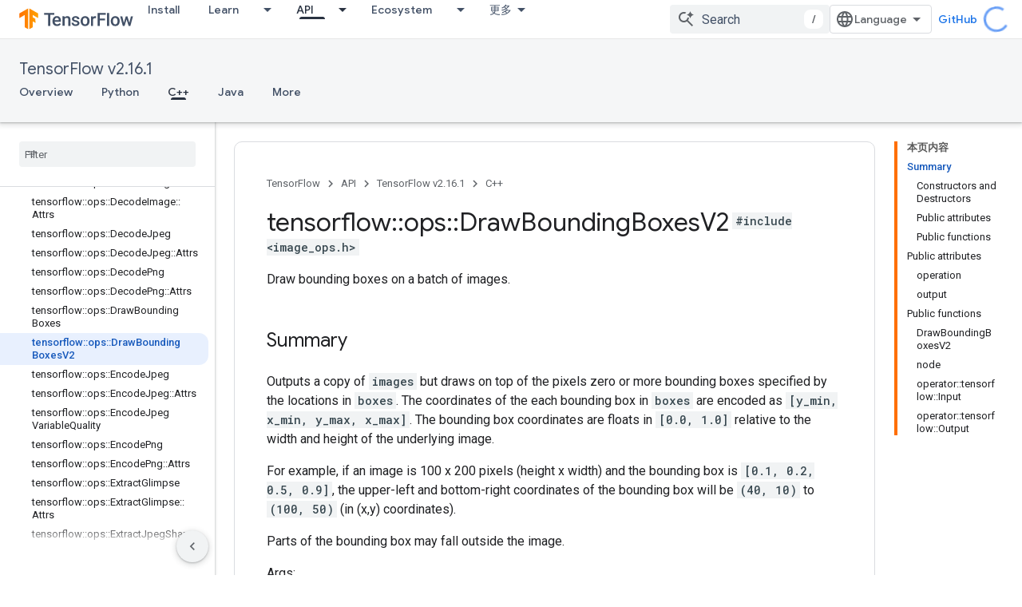

--- FILE ---
content_type: text/html; charset=utf-8
request_url: https://tensorflow.google.cn/api_docs/cc/class/tensorflow/ops/draw-bounding-boxes-v2?authuser=2
body_size: 41549
content:









<!doctype html>
<html 
      lang="en"
      dir="ltr">
  <head>
    <meta name="google-signin-client-id" content="157101835696-ooapojlodmuabs2do2vuhhnf90bccmoi.apps.googleusercontent.com"><meta name="google-signin-scope"
          content="profile email"><meta property="og:site_name" content="TensorFlow">
    <meta property="og:type" content="website"><meta name="googlebot" content="noindex"><meta name="theme-color" content="#ff6f00"><meta charset="utf-8">
    <meta content="IE=Edge" http-equiv="X-UA-Compatible">
    <meta name="viewport" content="width=device-width, initial-scale=1">
    

    <link rel="manifest" href="/_pwa/tensorflow/manifest.json"
          crossorigin="use-credentials">
    <link rel="preconnect" href="//www.gstatic.cn" crossorigin>
    <link rel="preconnect" href="//fonts.gstatic.cn" crossorigin>
    <link rel="preconnect" href="//fonts.googleapis.cn" crossorigin>
    <link rel="preconnect" href="//apis.google.com" crossorigin>
    <link rel="preconnect" href="//www.google-analytics.com" crossorigin><link rel="stylesheet" href="//fonts.googleapis.cn/css?family=Google+Sans:400,500|Roboto:400,400italic,500,500italic,700,700italic|Roboto+Mono:400,500,700&display=swap">
      <link rel="stylesheet"
            href="//fonts.googleapis.cn/css2?family=Material+Icons&family=Material+Symbols+Outlined&display=block"><link rel="stylesheet" href="https://www.gstatic.cn/devrel-devsite/prod/v3df8aae39978de8281d519c083a1ff09816fe422ab8f1bf9f8e360a62fb9949d/tensorflow/css/app.css">
      <link rel="shortcut icon" href="https://www.gstatic.cn/devrel-devsite/prod/v3df8aae39978de8281d519c083a1ff09816fe422ab8f1bf9f8e360a62fb9949d/tensorflow/images/favicon.png">
    <link rel="apple-touch-icon" href="https://www.gstatic.cn/devrel-devsite/prod/v3df8aae39978de8281d519c083a1ff09816fe422ab8f1bf9f8e360a62fb9949d/tensorflow/images/apple-touch-icon-180x180.png"><link rel="canonical" href="https://tensorflow.google.cn/api_docs/cc/class/tensorflow/ops/draw-bounding-boxes-v2">
      <link rel="alternate" hreflang="en-cn"
          href="https://tensorflow.google.cn/api_docs/cc/class/tensorflow/ops/draw-bounding-boxes-v2" /><link rel="alternate" hreflang="x-default" href="https://tensorflow.google.cn/api_docs/cc/class/tensorflow/ops/draw-bounding-boxes-v2" /><link rel="alternate" hreflang="en"
          href="https://www.tensorflow.org/api_docs/cc/class/tensorflow/ops/draw-bounding-boxes-v2" /><link rel="alternate" hreflang="x-default" href="https://www.tensorflow.org/api_docs/cc/class/tensorflow/ops/draw-bounding-boxes-v2" /><title>tensorflow::ops::DrawBoundingBoxesV2 Class Reference &nbsp;|&nbsp; TensorFlow v2.16.1</title>

<meta property="og:title" content="tensorflow::ops::DrawBoundingBoxesV2 Class Reference &nbsp;|&nbsp; TensorFlow v2.16.1"><meta property="og:url" content="https://tensorflow.google.cn/api_docs/cc/class/tensorflow/ops/draw-bounding-boxes-v2"><meta property="og:locale" content="en"><script type="application/ld+json">
  {
    "@context": "https://schema.org",
    "@type": "BreadcrumbList",
    "itemListElement": [{
      "@type": "ListItem",
      "position": 1,
      "name": "TensorFlow v2.16.1",
      "item": "https://tensorflow.google.cn/api_docs"
    },{
      "@type": "ListItem",
      "position": 2,
      "name": "tensorflow::ops::DrawBoundingBoxesV2 Class Reference",
      "item": "https://tensorflow.google.cn/api_docs/cc/class/tensorflow/ops/draw-bounding-boxes-v2"
    }]
  }
  </script>
  








    
      <link rel="stylesheet" href="/extras.css"></head>
  <body class="color-scheme--light"
        template="page"
        theme="tensorflow-theme"
        type="reference"
        
        
        
        layout="docs"
        
        block-apix
        
        
        
        display-toc
        pending>
  
    <devsite-progress type="indeterminate" id="app-progress"></devsite-progress>
  
  
    <a href="#main-content" class="skip-link button">
      
      Skip to main content
    </a>
    <section class="devsite-wrapper">
      <devsite-cookie-notification-bar></devsite-cookie-notification-bar><devsite-header role="banner">
  
    





















<div class="devsite-header--inner" data-nosnippet>
  <div class="devsite-top-logo-row-wrapper-wrapper">
    <div class="devsite-top-logo-row-wrapper">
      <div class="devsite-top-logo-row">
        <button type="button" id="devsite-hamburger-menu"
          class="devsite-header-icon-button button-flat material-icons gc-analytics-event"
          data-category="Site-Wide Custom Events"
          data-label="Navigation menu button"
          visually-hidden
          aria-label="Open menu">
        </button>
        
<div class="devsite-product-name-wrapper">

  <a href="/" class="devsite-site-logo-link gc-analytics-event"
   data-category="Site-Wide Custom Events" data-label="Site logo" track-type="globalNav"
   track-name="tensorFlow" track-metadata-position="nav"
   track-metadata-eventDetail="nav">
  
  <picture>
    
    <img src="https://www.gstatic.cn/devrel-devsite/prod/v3df8aae39978de8281d519c083a1ff09816fe422ab8f1bf9f8e360a62fb9949d/tensorflow/images/lockup.svg" class="devsite-site-logo" alt="TensorFlow">
  </picture>
  
</a>



  
  
  <span class="devsite-product-name">
    <ul class="devsite-breadcrumb-list"
  >
  
  <li class="devsite-breadcrumb-item
             ">
    
    
    
      
      
    
  </li>
  
</ul>
  </span>

</div>
        <div class="devsite-top-logo-row-middle">
          <div class="devsite-header-upper-tabs">
            
              
              
  <devsite-tabs class="upper-tabs">

    <nav class="devsite-tabs-wrapper" aria-label="Upper tabs">
      
        
          <tab  >
            
    <a href="https://tensorflow.google.cn/install?authuser=2"
    class="devsite-tabs-content gc-analytics-event "
      track-metadata-eventdetail="https://tensorflow.google.cn/install?authuser=2"
    
       track-type="nav"
       track-metadata-position="nav - install"
       track-metadata-module="primary nav"
       
       
         
           data-category="Site-Wide Custom Events"
         
           data-label="Tab: Install"
         
           track-name="install"
         
       >
    Install
  
    </a>
    
  
          </tab>
        
      
        
          <tab class="devsite-dropdown
    
    
    
    ">
  
    <a href="https://tensorflow.google.cn/learn?authuser=2"
    class="devsite-tabs-content gc-analytics-event "
      track-metadata-eventdetail="https://tensorflow.google.cn/learn?authuser=2"
    
       track-type="nav"
       track-metadata-position="nav - learn"
       track-metadata-module="primary nav"
       
       
         
           data-category="Site-Wide Custom Events"
         
           data-label="Tab: Learn"
         
           track-name="learn"
         
       >
    Learn
  
    </a>
    
      <button
         aria-haspopup="menu"
         aria-expanded="false"
         aria-label="Dropdown menu for Learn"
         track-type="nav"
         track-metadata-eventdetail="https://tensorflow.google.cn/learn?authuser=2"
         track-metadata-position="nav - learn"
         track-metadata-module="primary nav"
         
          
            data-category="Site-Wide Custom Events"
          
            data-label="Tab: Learn"
          
            track-name="learn"
          
        
         class="devsite-tabs-dropdown-toggle devsite-icon devsite-icon-arrow-drop-down"></button>
    
  
  <div class="devsite-tabs-dropdown" role="menu" aria-label="submenu" hidden>
    
    <div class="devsite-tabs-dropdown-content">
      
        <div class="devsite-tabs-dropdown-column
                    tfo-menu-column-learn">
          
            <ul class="devsite-tabs-dropdown-section
                       ">
              
              
              
                <li class="devsite-nav-item">
                  <a href="https://tensorflow.google.cn/learn?authuser=2"
                    
                     track-type="nav"
                     track-metadata-eventdetail="https://tensorflow.google.cn/learn?authuser=2"
                     track-metadata-position="nav - learn"
                     track-metadata-module="tertiary nav"
                     
                     tooltip
                  >
                    
                    <div class="devsite-nav-item-title">
                      Introduction
                    </div>
                    
                    <div class="devsite-nav-item-description">
                      New to TensorFlow?
                    </div>
                    
                  </a>
                </li>
              
                <li class="devsite-nav-item">
                  <a href="https://tensorflow.google.cn/tutorials?authuser=2"
                    
                     track-type="nav"
                     track-metadata-eventdetail="https://tensorflow.google.cn/tutorials?authuser=2"
                     track-metadata-position="nav - learn"
                     track-metadata-module="tertiary nav"
                     
                     tooltip
                  >
                    
                    <div class="devsite-nav-item-title">
                      Tutorials
                    </div>
                    
                    <div class="devsite-nav-item-description">
                      Learn how to use TensorFlow with end-to-end examples
                    </div>
                    
                  </a>
                </li>
              
                <li class="devsite-nav-item">
                  <a href="https://tensorflow.google.cn/guide?authuser=2"
                    
                     track-type="nav"
                     track-metadata-eventdetail="https://tensorflow.google.cn/guide?authuser=2"
                     track-metadata-position="nav - learn"
                     track-metadata-module="tertiary nav"
                     
                     tooltip
                  >
                    
                    <div class="devsite-nav-item-title">
                      Guide
                    </div>
                    
                    <div class="devsite-nav-item-description">
                      Learn framework concepts and components
                    </div>
                    
                  </a>
                </li>
              
                <li class="devsite-nav-item">
                  <a href="https://tensorflow.google.cn/resources/learn-ml?authuser=2"
                    
                     track-type="nav"
                     track-metadata-eventdetail="https://tensorflow.google.cn/resources/learn-ml?authuser=2"
                     track-metadata-position="nav - learn"
                     track-metadata-module="tertiary nav"
                     
                     tooltip
                  >
                    
                    <div class="devsite-nav-item-title">
                      Learn ML
                    </div>
                    
                    <div class="devsite-nav-item-description">
                      Educational resources to master your path with TensorFlow
                    </div>
                    
                  </a>
                </li>
              
            </ul>
          
        </div>
      
    </div>
  </div>
</tab>
        
      
        
          <tab class="devsite-dropdown
    
    devsite-active
    
    ">
  
    <a href="https://tensorflow.google.cn/api?authuser=2"
    class="devsite-tabs-content gc-analytics-event "
      track-metadata-eventdetail="https://tensorflow.google.cn/api?authuser=2"
    
       track-type="nav"
       track-metadata-position="nav - api"
       track-metadata-module="primary nav"
       aria-label="API, selected" 
       
         
           data-category="Site-Wide Custom Events"
         
           data-label="Tab: API"
         
           track-name="api"
         
       >
    API
  
    </a>
    
      <button
         aria-haspopup="menu"
         aria-expanded="false"
         aria-label="Dropdown menu for API"
         track-type="nav"
         track-metadata-eventdetail="https://tensorflow.google.cn/api?authuser=2"
         track-metadata-position="nav - api"
         track-metadata-module="primary nav"
         
          
            data-category="Site-Wide Custom Events"
          
            data-label="Tab: API"
          
            track-name="api"
          
        
         class="devsite-tabs-dropdown-toggle devsite-icon devsite-icon-arrow-drop-down"></button>
    
  
  <div class="devsite-tabs-dropdown" role="menu" aria-label="submenu" hidden>
    
    <div class="devsite-tabs-dropdown-content">
      
        <div class="devsite-tabs-dropdown-column
                    ">
          
            <ul class="devsite-tabs-dropdown-section
                       ">
              
              
              
                <li class="devsite-nav-item">
                  <a href="https://tensorflow.google.cn/api/stable?authuser=2"
                    
                     track-type="nav"
                     track-metadata-eventdetail="https://tensorflow.google.cn/api/stable?authuser=2"
                     track-metadata-position="nav - api"
                     track-metadata-module="tertiary nav"
                     
                     tooltip
                  >
                    
                    <div class="devsite-nav-item-title">
                      TensorFlow (v2.16.1)
                    </div>
                    
                  </a>
                </li>
              
                <li class="devsite-nav-item">
                  <a href="https://tensorflow.google.cn/versions?authuser=2"
                    
                     track-type="nav"
                     track-metadata-eventdetail="https://tensorflow.google.cn/versions?authuser=2"
                     track-metadata-position="nav - api"
                     track-metadata-module="tertiary nav"
                     
                     tooltip
                  >
                    
                    <div class="devsite-nav-item-title">
                      Versions…
                    </div>
                    
                  </a>
                </li>
              
            </ul>
          
        </div>
      
        <div class="devsite-tabs-dropdown-column
                    ">
          
            <ul class="devsite-tabs-dropdown-section
                       ">
              
              
              
                <li class="devsite-nav-item">
                  <a href="https://js.tensorflow.org/api/latest/?authuser=2"
                    
                     track-type="nav"
                     track-metadata-eventdetail="https://js.tensorflow.org/api/latest/?authuser=2"
                     track-metadata-position="nav - api"
                     track-metadata-module="tertiary nav"
                     
                     tooltip
                  >
                    
                    <div class="devsite-nav-item-title">
                      TensorFlow.js
                    </div>
                    
                  </a>
                </li>
              
                <li class="devsite-nav-item">
                  <a href="https://tensorflow.google.cn/lite/api_docs?authuser=2"
                    
                     track-type="nav"
                     track-metadata-eventdetail="https://tensorflow.google.cn/lite/api_docs?authuser=2"
                     track-metadata-position="nav - api"
                     track-metadata-module="tertiary nav"
                     
                     tooltip
                  >
                    
                    <div class="devsite-nav-item-title">
                      TensorFlow Lite
                    </div>
                    
                  </a>
                </li>
              
                <li class="devsite-nav-item">
                  <a href="https://tensorflow.google.cn/tfx/api_docs?authuser=2"
                    
                     track-type="nav"
                     track-metadata-eventdetail="https://tensorflow.google.cn/tfx/api_docs?authuser=2"
                     track-metadata-position="nav - api"
                     track-metadata-module="tertiary nav"
                     
                     tooltip
                  >
                    
                    <div class="devsite-nav-item-title">
                      TFX
                    </div>
                    
                  </a>
                </li>
              
            </ul>
          
        </div>
      
    </div>
  </div>
</tab>
        
      
        
          <tab class="devsite-dropdown
    
    
    
    ">
  
    <a href="https://tensorflow.google.cn/resources/models-datasets?authuser=2"
    class="devsite-tabs-content gc-analytics-event "
      track-metadata-eventdetail="https://tensorflow.google.cn/resources/models-datasets?authuser=2"
    
       track-type="nav"
       track-metadata-position="nav - ecosystem"
       track-metadata-module="primary nav"
       
       
         
           data-category="Site-Wide Custom Events"
         
           data-label="Tab: Ecosystem"
         
           track-name="ecosystem"
         
       >
    Ecosystem
  
    </a>
    
      <button
         aria-haspopup="menu"
         aria-expanded="false"
         aria-label="Dropdown menu for Ecosystem"
         track-type="nav"
         track-metadata-eventdetail="https://tensorflow.google.cn/resources/models-datasets?authuser=2"
         track-metadata-position="nav - ecosystem"
         track-metadata-module="primary nav"
         
          
            data-category="Site-Wide Custom Events"
          
            data-label="Tab: Ecosystem"
          
            track-name="ecosystem"
          
        
         class="devsite-tabs-dropdown-toggle devsite-icon devsite-icon-arrow-drop-down"></button>
    
  
  <div class="devsite-tabs-dropdown" role="menu" aria-label="submenu" hidden>
    
    <div class="devsite-tabs-dropdown-content">
      
        <div class="devsite-tabs-dropdown-column
                    ">
          
            <ul class="devsite-tabs-dropdown-section
                       ">
              
                <li class="devsite-nav-title" role="heading" tooltip>LIBRARIES</li>
              
              
              
                <li class="devsite-nav-item">
                  <a href="https://tensorflow.google.cn/js?authuser=2"
                    
                     track-type="nav"
                     track-metadata-eventdetail="https://tensorflow.google.cn/js?authuser=2"
                     track-metadata-position="nav - ecosystem"
                     track-metadata-module="tertiary nav"
                     
                       track-metadata-module_headline="libraries"
                     
                     tooltip
                  >
                    
                    <div class="devsite-nav-item-title">
                      TensorFlow.js
                    </div>
                    
                    <div class="devsite-nav-item-description">
                      Develop web ML applications in JavaScript
                    </div>
                    
                  </a>
                </li>
              
                <li class="devsite-nav-item">
                  <a href="https://tensorflow.google.cn/lite?authuser=2"
                    
                     track-type="nav"
                     track-metadata-eventdetail="https://tensorflow.google.cn/lite?authuser=2"
                     track-metadata-position="nav - ecosystem"
                     track-metadata-module="tertiary nav"
                     
                       track-metadata-module_headline="libraries"
                     
                     tooltip
                  >
                    
                    <div class="devsite-nav-item-title">
                      TensorFlow Lite
                    </div>
                    
                    <div class="devsite-nav-item-description">
                      Deploy ML on mobile, microcontrollers and other edge devices
                    </div>
                    
                  </a>
                </li>
              
                <li class="devsite-nav-item">
                  <a href="https://tensorflow.google.cn/tfx?authuser=2"
                    
                     track-type="nav"
                     track-metadata-eventdetail="https://tensorflow.google.cn/tfx?authuser=2"
                     track-metadata-position="nav - ecosystem"
                     track-metadata-module="tertiary nav"
                     
                       track-metadata-module_headline="libraries"
                     
                     tooltip
                  >
                    
                    <div class="devsite-nav-item-title">
                      TFX
                    </div>
                    
                    <div class="devsite-nav-item-description">
                      Build production ML pipelines
                    </div>
                    
                  </a>
                </li>
              
                <li class="devsite-nav-item">
                  <a href="https://tensorflow.google.cn/resources/libraries-extensions?authuser=2"
                    
                     track-type="nav"
                     track-metadata-eventdetail="https://tensorflow.google.cn/resources/libraries-extensions?authuser=2"
                     track-metadata-position="nav - ecosystem"
                     track-metadata-module="tertiary nav"
                     
                       track-metadata-module_headline="libraries"
                     
                     tooltip
                  >
                    
                    <div class="devsite-nav-item-title">
                      All libraries
                    </div>
                    
                    <div class="devsite-nav-item-description">
                      Create advanced models and extend TensorFlow
                    </div>
                    
                  </a>
                </li>
              
            </ul>
          
        </div>
      
        <div class="devsite-tabs-dropdown-column
                    ">
          
            <ul class="devsite-tabs-dropdown-section
                       ">
              
                <li class="devsite-nav-title" role="heading" tooltip>RESOURCES</li>
              
              
              
                <li class="devsite-nav-item">
                  <a href="https://tensorflow.google.cn/resources/models-datasets?authuser=2"
                    
                     track-type="nav"
                     track-metadata-eventdetail="https://tensorflow.google.cn/resources/models-datasets?authuser=2"
                     track-metadata-position="nav - ecosystem"
                     track-metadata-module="tertiary nav"
                     
                       track-metadata-module_headline="resources"
                     
                     tooltip
                  >
                    
                    <div class="devsite-nav-item-title">
                      Models & datasets
                    </div>
                    
                    <div class="devsite-nav-item-description">
                      Pre-trained models and datasets built by Google and the community
                    </div>
                    
                  </a>
                </li>
              
                <li class="devsite-nav-item">
                  <a href="https://tensorflow.google.cn/resources/tools?authuser=2"
                    
                     track-type="nav"
                     track-metadata-eventdetail="https://tensorflow.google.cn/resources/tools?authuser=2"
                     track-metadata-position="nav - ecosystem"
                     track-metadata-module="tertiary nav"
                     
                       track-metadata-module_headline="resources"
                     
                     tooltip
                  >
                    
                    <div class="devsite-nav-item-title">
                      Tools
                    </div>
                    
                    <div class="devsite-nav-item-description">
                      Tools to support and accelerate TensorFlow workflows
                    </div>
                    
                  </a>
                </li>
              
                <li class="devsite-nav-item">
                  <a href="https://tensorflow.google.cn/responsible_ai?authuser=2"
                    
                     track-type="nav"
                     track-metadata-eventdetail="https://tensorflow.google.cn/responsible_ai?authuser=2"
                     track-metadata-position="nav - ecosystem"
                     track-metadata-module="tertiary nav"
                     
                       track-metadata-module_headline="resources"
                     
                     tooltip
                  >
                    
                    <div class="devsite-nav-item-title">
                      Responsible AI
                    </div>
                    
                    <div class="devsite-nav-item-description">
                      Resources for every stage of the ML workflow
                    </div>
                    
                  </a>
                </li>
              
                <li class="devsite-nav-item">
                  <a href="https://tensorflow.google.cn/resources/recommendation-systems?authuser=2"
                    
                     track-type="nav"
                     track-metadata-eventdetail="https://tensorflow.google.cn/resources/recommendation-systems?authuser=2"
                     track-metadata-position="nav - ecosystem"
                     track-metadata-module="tertiary nav"
                     
                       track-metadata-module_headline="resources"
                     
                     tooltip
                  >
                    
                    <div class="devsite-nav-item-title">
                      Recommendation systems
                    </div>
                    
                    <div class="devsite-nav-item-description">
                      Build recommendation systems with open source tools
                    </div>
                    
                  </a>
                </li>
              
            </ul>
          
        </div>
      
    </div>
  </div>
</tab>
        
      
        
          <tab class="devsite-dropdown
    
    
    
    ">
  
    <a href="https://tensorflow.google.cn/community?authuser=2"
    class="devsite-tabs-content gc-analytics-event "
      track-metadata-eventdetail="https://tensorflow.google.cn/community?authuser=2"
    
       track-type="nav"
       track-metadata-position="nav - community"
       track-metadata-module="primary nav"
       
       
         
           data-category="Site-Wide Custom Events"
         
           data-label="Tab: Community"
         
           track-name="community"
         
       >
    Community
  
    </a>
    
      <button
         aria-haspopup="menu"
         aria-expanded="false"
         aria-label="Dropdown menu for Community"
         track-type="nav"
         track-metadata-eventdetail="https://tensorflow.google.cn/community?authuser=2"
         track-metadata-position="nav - community"
         track-metadata-module="primary nav"
         
          
            data-category="Site-Wide Custom Events"
          
            data-label="Tab: Community"
          
            track-name="community"
          
        
         class="devsite-tabs-dropdown-toggle devsite-icon devsite-icon-arrow-drop-down"></button>
    
  
  <div class="devsite-tabs-dropdown" role="menu" aria-label="submenu" hidden>
    
    <div class="devsite-tabs-dropdown-content">
      
        <div class="devsite-tabs-dropdown-column
                    ">
          
            <ul class="devsite-tabs-dropdown-section
                       ">
              
              
              
                <li class="devsite-nav-item">
                  <a href="https://tensorflow.google.cn/community/groups?authuser=2"
                    
                     track-type="nav"
                     track-metadata-eventdetail="https://tensorflow.google.cn/community/groups?authuser=2"
                     track-metadata-position="nav - community"
                     track-metadata-module="tertiary nav"
                     
                     tooltip
                  >
                    
                    <div class="devsite-nav-item-title">
                      Groups
                    </div>
                    
                    <div class="devsite-nav-item-description">
                      User groups, interest groups and mailing lists
                    </div>
                    
                  </a>
                </li>
              
                <li class="devsite-nav-item">
                  <a href="https://tensorflow.google.cn/community/contribute?authuser=2"
                    
                     track-type="nav"
                     track-metadata-eventdetail="https://tensorflow.google.cn/community/contribute?authuser=2"
                     track-metadata-position="nav - community"
                     track-metadata-module="tertiary nav"
                     
                     tooltip
                  >
                    
                    <div class="devsite-nav-item-title">
                      Contribute
                    </div>
                    
                    <div class="devsite-nav-item-description">
                      Guide for contributing to code and documentation
                    </div>
                    
                  </a>
                </li>
              
                <li class="devsite-nav-item">
                  <a href="https://blog.tensorflow.org/?authuser=2"
                    
                     track-type="nav"
                     track-metadata-eventdetail="https://blog.tensorflow.org/?authuser=2"
                     track-metadata-position="nav - community"
                     track-metadata-module="tertiary nav"
                     
                     tooltip
                  >
                    
                    <div class="devsite-nav-item-title">
                      Blog
                    </div>
                    
                    <div class="devsite-nav-item-description">
                      Stay up to date with all things TensorFlow
                    </div>
                    
                  </a>
                </li>
              
                <li class="devsite-nav-item">
                  <a href="https://discuss.tensorflow.org?authuser=2"
                    
                     track-type="nav"
                     track-metadata-eventdetail="https://discuss.tensorflow.org?authuser=2"
                     track-metadata-position="nav - community"
                     track-metadata-module="tertiary nav"
                     
                     tooltip
                  >
                    
                    <div class="devsite-nav-item-title">
                      Forum
                    </div>
                    
                    <div class="devsite-nav-item-description">
                      Discussion platform for the TensorFlow community
                    </div>
                    
                  </a>
                </li>
              
            </ul>
          
        </div>
      
    </div>
  </div>
</tab>
        
      
        
          <tab class="devsite-dropdown
    
    
    
    ">
  
    <a href="https://tensorflow.google.cn/about?authuser=2"
    class="devsite-tabs-content gc-analytics-event "
      track-metadata-eventdetail="https://tensorflow.google.cn/about?authuser=2"
    
       track-type="nav"
       track-metadata-position="nav - why tensorflow"
       track-metadata-module="primary nav"
       
       
         
           data-category="Site-Wide Custom Events"
         
           data-label="Tab: Why TensorFlow"
         
           track-name="why tensorflow"
         
       >
    Why TensorFlow
  
    </a>
    
      <button
         aria-haspopup="menu"
         aria-expanded="false"
         aria-label="Dropdown menu for Why TensorFlow"
         track-type="nav"
         track-metadata-eventdetail="https://tensorflow.google.cn/about?authuser=2"
         track-metadata-position="nav - why tensorflow"
         track-metadata-module="primary nav"
         
          
            data-category="Site-Wide Custom Events"
          
            data-label="Tab: Why TensorFlow"
          
            track-name="why tensorflow"
          
        
         class="devsite-tabs-dropdown-toggle devsite-icon devsite-icon-arrow-drop-down"></button>
    
  
  <div class="devsite-tabs-dropdown" role="menu" aria-label="submenu" hidden>
    
    <div class="devsite-tabs-dropdown-content">
      
        <div class="devsite-tabs-dropdown-column
                    ">
          
            <ul class="devsite-tabs-dropdown-section
                       ">
              
              
              
                <li class="devsite-nav-item">
                  <a href="https://tensorflow.google.cn/about?authuser=2"
                    
                     track-type="nav"
                     track-metadata-eventdetail="https://tensorflow.google.cn/about?authuser=2"
                     track-metadata-position="nav - why tensorflow"
                     track-metadata-module="tertiary nav"
                     
                     tooltip
                  >
                    
                    <div class="devsite-nav-item-title">
                      About
                    </div>
                    
                  </a>
                </li>
              
                <li class="devsite-nav-item">
                  <a href="https://tensorflow.google.cn/about/case-studies?authuser=2"
                    
                     track-type="nav"
                     track-metadata-eventdetail="https://tensorflow.google.cn/about/case-studies?authuser=2"
                     track-metadata-position="nav - why tensorflow"
                     track-metadata-module="tertiary nav"
                     
                     tooltip
                  >
                    
                    <div class="devsite-nav-item-title">
                      Case studies
                    </div>
                    
                  </a>
                </li>
              
            </ul>
          
        </div>
      
    </div>
  </div>
</tab>
        
      
    </nav>

  </devsite-tabs>

            
           </div>
          
<devsite-search
    
    
    enable-suggestions
      
    
    enable-search-summaries
    project-name="TensorFlow v2.16.1"
    tenant-name="TensorFlow"
    
    
    
    
    
    >
  <form class="devsite-search-form" action="https://tensorflow.google.cn/s/results?authuser=2" method="GET">
    <div class="devsite-search-container">
      <button type="button"
              search-open
              class="devsite-search-button devsite-header-icon-button button-flat material-icons"
              
              aria-label="Open search"></button>
      <div class="devsite-searchbox">
        <input
          aria-activedescendant=""
          aria-autocomplete="list"
          
          aria-label="Search"
          aria-expanded="false"
          aria-haspopup="listbox"
          autocomplete="off"
          class="devsite-search-field devsite-search-query"
          name="q"
          
          placeholder="Search"
          role="combobox"
          type="text"
          value=""
          >
          <div class="devsite-search-image material-icons" aria-hidden="true">
            
              <svg class="devsite-search-ai-image" width="24" height="24" viewBox="0 0 24 24" fill="none" xmlns="http://www.w3.org/2000/svg">
                  <g clip-path="url(#clip0_6641_386)">
                    <path d="M19.6 21L13.3 14.7C12.8 15.1 12.225 15.4167 11.575 15.65C10.925 15.8833 10.2333 16 9.5 16C7.68333 16 6.14167 15.375 4.875 14.125C3.625 12.8583 3 11.3167 3 9.5C3 7.68333 3.625 6.15 4.875 4.9C6.14167 3.63333 7.68333 3 9.5 3C10.0167 3 10.5167 3.05833 11 3.175C11.4833 3.275 11.9417 3.43333 12.375 3.65L10.825 5.2C10.6083 5.13333 10.3917 5.08333 10.175 5.05C9.95833 5.01667 9.73333 5 9.5 5C8.25 5 7.18333 5.44167 6.3 6.325C5.43333 7.19167 5 8.25 5 9.5C5 10.75 5.43333 11.8167 6.3 12.7C7.18333 13.5667 8.25 14 9.5 14C10.6667 14 11.6667 13.625 12.5 12.875C13.35 12.1083 13.8417 11.15 13.975 10H15.975C15.925 10.6333 15.7833 11.2333 15.55 11.8C15.3333 12.3667 15.05 12.8667 14.7 13.3L21 19.6L19.6 21ZM17.5 12C17.5 10.4667 16.9667 9.16667 15.9 8.1C14.8333 7.03333 13.5333 6.5 12 6.5C13.5333 6.5 14.8333 5.96667 15.9 4.9C16.9667 3.83333 17.5 2.53333 17.5 0.999999C17.5 2.53333 18.0333 3.83333 19.1 4.9C20.1667 5.96667 21.4667 6.5 23 6.5C21.4667 6.5 20.1667 7.03333 19.1 8.1C18.0333 9.16667 17.5 10.4667 17.5 12Z" fill="#5F6368"/>
                  </g>
                <defs>
                <clipPath id="clip0_6641_386">
                <rect width="24" height="24" fill="white"/>
                </clipPath>
                </defs>
              </svg>
            
          </div>
          <div class="devsite-search-shortcut-icon-container" aria-hidden="true">
            <kbd class="devsite-search-shortcut-icon">/</kbd>
          </div>
      </div>
    </div>
  </form>
  <button type="button"
          search-close
          class="devsite-search-button devsite-header-icon-button button-flat material-icons"
          
          aria-label="Close search"></button>
</devsite-search>

        </div>

        

          

          

          

          
<devsite-language-selector>
  <ul role="presentation">
    
    
    <li role="presentation">
      <a role="menuitem" lang="en"
        >English</a>
    </li>
    
    <li role="presentation">
      <a role="menuitem" lang="zh_cn"
        >中文 – 简体</a>
    </li>
    
  </ul>
</devsite-language-selector>


          
            <a class="devsite-header-link devsite-top-button button gc-analytics-event "
    href="//github.com/tensorflow"
    data-category="Site-Wide Custom Events"
    data-label="Site header link: GitHub"
    >
  GitHub
</a>
          

        

        
        
        
          <devsite-openid-user id="devsite-user"></devsite-openid-user>
        
      </div>
    </div>
  </div>



  <div class="devsite-collapsible-section
    ">
    <div class="devsite-header-background">
      
        
          <div class="devsite-product-id-row"
           >
            <div class="devsite-product-description-row">
              
                
                <div class="devsite-product-id">
                  
                  
                  
                    <ul class="devsite-breadcrumb-list"
  >
  
  <li class="devsite-breadcrumb-item
             ">
    
    
    
      
        
  <a href="https://tensorflow.google.cn/api_docs?authuser=2"
      
        class="devsite-breadcrumb-link gc-analytics-event"
      
        data-category="Site-Wide Custom Events"
      
        data-label="Lower Header"
      
        data-value="1"
      
        track-type="globalNav"
      
        track-name="breadcrumb"
      
        track-metadata-position="1"
      
        track-metadata-eventdetail="TensorFlow v2.16.1"
      
    >
    
          TensorFlow v2.16.1
        
  </a>
  
      
    
  </li>
  
</ul>
                </div>
                
              
              
            </div>
            
          </div>
          
        
      
      
        <div class="devsite-doc-set-nav-row">
          
          
            
            
  <devsite-tabs class="lower-tabs">

    <nav class="devsite-tabs-wrapper" aria-label="Lower tabs">
      
        
          <tab  >
            
    <a href="https://tensorflow.google.cn/api_docs?authuser=2"
    class="devsite-tabs-content gc-analytics-event "
      track-metadata-eventdetail="https://tensorflow.google.cn/api_docs?authuser=2"
    
       track-type="nav"
       track-metadata-position="nav - overview"
       track-metadata-module="primary nav"
       
       
         
           data-category="Site-Wide Custom Events"
         
           data-label="Tab: Overview"
         
           track-name="overview"
         
       >
    Overview
  
    </a>
    
  
          </tab>
        
      
        
          <tab  >
            
    <a href="https://tensorflow.google.cn/api_docs/python/tf?authuser=2"
    class="devsite-tabs-content gc-analytics-event "
      track-metadata-eventdetail="https://tensorflow.google.cn/api_docs/python/tf?authuser=2"
    
       track-type="nav"
       track-metadata-position="nav - python"
       track-metadata-module="primary nav"
       
       
         
           data-category="Site-Wide Custom Events"
         
           data-label="Tab: Python"
         
           track-name="python"
         
       >
    Python
  
    </a>
    
  
          </tab>
        
      
        
          <tab  class="devsite-active">
            
    <a href="https://tensorflow.google.cn/api_docs/cc?authuser=2"
    class="devsite-tabs-content gc-analytics-event "
      track-metadata-eventdetail="https://tensorflow.google.cn/api_docs/cc?authuser=2"
    
       track-type="nav"
       track-metadata-position="nav - c++"
       track-metadata-module="primary nav"
       aria-label="C++, selected" 
       
         
           data-category="Site-Wide Custom Events"
         
           data-label="Tab: C++"
         
           track-name="c++"
         
       >
    C++
  
    </a>
    
  
          </tab>
        
      
        
          <tab  >
            
    <a href="https://tensorflow.google.cn/api_docs/java/org/tensorflow/package-summary?authuser=2"
    class="devsite-tabs-content gc-analytics-event "
      track-metadata-eventdetail="https://tensorflow.google.cn/api_docs/java/org/tensorflow/package-summary?authuser=2"
    
       track-type="nav"
       track-metadata-position="nav - java"
       track-metadata-module="primary nav"
       
       
         
           data-category="Site-Wide Custom Events"
         
           data-label="Tab: Java"
         
           track-name="java"
         
       >
    Java
  
    </a>
    
  
          </tab>
        
      
        
          <tab  >
            
    <a href="https://tensorflow.google.cn/api_docs/more?authuser=2"
    class="devsite-tabs-content gc-analytics-event "
      track-metadata-eventdetail="https://tensorflow.google.cn/api_docs/more?authuser=2"
    
       track-type="nav"
       track-metadata-position="nav - more"
       track-metadata-module="primary nav"
       
       
         
           data-category="Site-Wide Custom Events"
         
           data-label="Tab: More"
         
           track-name="more"
         
       >
    More
  
    </a>
    
  
          </tab>
        
      
    </nav>

  </devsite-tabs>

          
          
        </div>
      
    </div>
  </div>

</div>



  

  
</devsite-header>
      <devsite-book-nav scrollbars >
        
          





















<div class="devsite-book-nav-filter"
     >
  <span class="filter-list-icon material-icons" aria-hidden="true"></span>
  <input type="text"
         placeholder="Filter"
         
         aria-label="Type to filter"
         role="searchbox">
  
  <span class="filter-clear-button hidden"
        data-title="Clear filter"
        aria-label="Clear filter"
        role="button"
        tabindex="0"></span>
</div>

<nav class="devsite-book-nav devsite-nav nocontent"
     aria-label="Side menu">
  <div class="devsite-mobile-header">
    <button type="button"
            id="devsite-close-nav"
            class="devsite-header-icon-button button-flat material-icons gc-analytics-event"
            data-category="Site-Wide Custom Events"
            data-label="Close navigation"
            aria-label="Close navigation">
    </button>
    <div class="devsite-product-name-wrapper">

  <a href="/" class="devsite-site-logo-link gc-analytics-event"
   data-category="Site-Wide Custom Events" data-label="Site logo" track-type="globalNav"
   track-name="tensorFlow" track-metadata-position="nav"
   track-metadata-eventDetail="nav">
  
  <picture>
    
    <img src="https://www.gstatic.cn/devrel-devsite/prod/v3df8aae39978de8281d519c083a1ff09816fe422ab8f1bf9f8e360a62fb9949d/tensorflow/images/lockup.svg" class="devsite-site-logo" alt="TensorFlow">
  </picture>
  
</a>


  
      <span class="devsite-product-name">
        
        
        <ul class="devsite-breadcrumb-list"
  >
  
  <li class="devsite-breadcrumb-item
             ">
    
    
    
      
      
    
  </li>
  
</ul>
      </span>
    

</div>
  </div>

  <div class="devsite-book-nav-wrapper">
    <div class="devsite-mobile-nav-top">
      
        <ul class="devsite-nav-list">
          
            <li class="devsite-nav-item">
              
  
  <a href="/install"
    
       class="devsite-nav-title gc-analytics-event
              
              "
    

    
      
        data-category="Site-Wide Custom Events"
      
        data-label="Tab: Install"
      
        track-name="install"
      
    
     data-category="Site-Wide Custom Events"
     data-label="Responsive Tab: Install"
     track-type="globalNav"
     track-metadata-eventDetail="globalMenu"
     track-metadata-position="nav">
  
    <span class="devsite-nav-text" tooltip >
      Install
   </span>
    
  
  </a>
  

  
              
            </li>
          
            <li class="devsite-nav-item">
              
  
  <a href="/learn"
    
       class="devsite-nav-title gc-analytics-event
              
              "
    

    
      
        data-category="Site-Wide Custom Events"
      
        data-label="Tab: Learn"
      
        track-name="learn"
      
    
     data-category="Site-Wide Custom Events"
     data-label="Responsive Tab: Learn"
     track-type="globalNav"
     track-metadata-eventDetail="globalMenu"
     track-metadata-position="nav">
  
    <span class="devsite-nav-text" tooltip >
      Learn
   </span>
    
  
  </a>
  

  
    <ul class="devsite-nav-responsive-tabs devsite-nav-has-menu
               ">
      
<li class="devsite-nav-item">

  
  <span
    
       class="devsite-nav-title"
       tooltip
    
    
      
        data-category="Site-Wide Custom Events"
      
        data-label="Tab: Learn"
      
        track-name="learn"
      
    >
  
    <span class="devsite-nav-text" tooltip menu="Learn">
      More
   </span>
    
    <span class="devsite-nav-icon material-icons" data-icon="forward"
          menu="Learn">
    </span>
    
  
  </span>
  

</li>

    </ul>
  
              
            </li>
          
            <li class="devsite-nav-item">
              
  
  <a href="/api"
    
       class="devsite-nav-title gc-analytics-event
              
              devsite-nav-active"
    

    
      
        data-category="Site-Wide Custom Events"
      
        data-label="Tab: API"
      
        track-name="api"
      
    
     data-category="Site-Wide Custom Events"
     data-label="Responsive Tab: API"
     track-type="globalNav"
     track-metadata-eventDetail="globalMenu"
     track-metadata-position="nav">
  
    <span class="devsite-nav-text" tooltip >
      API
   </span>
    
  
  </a>
  

  
    <ul class="devsite-nav-responsive-tabs devsite-nav-has-menu
               ">
      
<li class="devsite-nav-item">

  
  <span
    
       class="devsite-nav-title"
       tooltip
    
    
      
        data-category="Site-Wide Custom Events"
      
        data-label="Tab: API"
      
        track-name="api"
      
    >
  
    <span class="devsite-nav-text" tooltip menu="API">
      More
   </span>
    
    <span class="devsite-nav-icon material-icons" data-icon="forward"
          menu="API">
    </span>
    
  
  </span>
  

</li>

    </ul>
  
              
                <ul class="devsite-nav-responsive-tabs">
                  
                    
                    
                    
                    <li class="devsite-nav-item">
                      
  
  <a href="/api_docs"
    
       class="devsite-nav-title gc-analytics-event
              
              "
    

    
      
        data-category="Site-Wide Custom Events"
      
        data-label="Tab: Overview"
      
        track-name="overview"
      
    
     data-category="Site-Wide Custom Events"
     data-label="Responsive Tab: Overview"
     track-type="globalNav"
     track-metadata-eventDetail="globalMenu"
     track-metadata-position="nav">
  
    <span class="devsite-nav-text" tooltip >
      Overview
   </span>
    
  
  </a>
  

  
                    </li>
                  
                    
                    
                    
                    <li class="devsite-nav-item">
                      
  
  <a href="/api_docs/python/tf"
    
       class="devsite-nav-title gc-analytics-event
              
              "
    

    
      
        data-category="Site-Wide Custom Events"
      
        data-label="Tab: Python"
      
        track-name="python"
      
    
     data-category="Site-Wide Custom Events"
     data-label="Responsive Tab: Python"
     track-type="globalNav"
     track-metadata-eventDetail="globalMenu"
     track-metadata-position="nav">
  
    <span class="devsite-nav-text" tooltip >
      Python
   </span>
    
  
  </a>
  

  
                    </li>
                  
                    
                    
                    
                    <li class="devsite-nav-item">
                      
  
  <a href="/api_docs/cc"
    
       class="devsite-nav-title gc-analytics-event
              
              devsite-nav-active"
    

    
      
        data-category="Site-Wide Custom Events"
      
        data-label="Tab: C++"
      
        track-name="c++"
      
    
     data-category="Site-Wide Custom Events"
     data-label="Responsive Tab: C++"
     track-type="globalNav"
     track-metadata-eventDetail="globalMenu"
     track-metadata-position="nav">
  
    <span class="devsite-nav-text" tooltip menu="_book">
      C++
   </span>
    
  
  </a>
  

  
                    </li>
                  
                    
                    
                    
                    <li class="devsite-nav-item">
                      
  
  <a href="/api_docs/java/org/tensorflow/package-summary"
    
       class="devsite-nav-title gc-analytics-event
              
              "
    

    
      
        data-category="Site-Wide Custom Events"
      
        data-label="Tab: Java"
      
        track-name="java"
      
    
     data-category="Site-Wide Custom Events"
     data-label="Responsive Tab: Java"
     track-type="globalNav"
     track-metadata-eventDetail="globalMenu"
     track-metadata-position="nav">
  
    <span class="devsite-nav-text" tooltip >
      Java
   </span>
    
  
  </a>
  

  
                    </li>
                  
                    
                    
                    
                    <li class="devsite-nav-item">
                      
  
  <a href="/api_docs/more"
    
       class="devsite-nav-title gc-analytics-event
              
              "
    

    
      
        data-category="Site-Wide Custom Events"
      
        data-label="Tab: More"
      
        track-name="more"
      
    
     data-category="Site-Wide Custom Events"
     data-label="Responsive Tab: More"
     track-type="globalNav"
     track-metadata-eventDetail="globalMenu"
     track-metadata-position="nav">
  
    <span class="devsite-nav-text" tooltip >
      More
   </span>
    
  
  </a>
  

  
                    </li>
                  
                </ul>
              
            </li>
          
            <li class="devsite-nav-item">
              
  
  <a href="/resources/models-datasets"
    
       class="devsite-nav-title gc-analytics-event
              
              "
    

    
      
        data-category="Site-Wide Custom Events"
      
        data-label="Tab: Ecosystem"
      
        track-name="ecosystem"
      
    
     data-category="Site-Wide Custom Events"
     data-label="Responsive Tab: Ecosystem"
     track-type="globalNav"
     track-metadata-eventDetail="globalMenu"
     track-metadata-position="nav">
  
    <span class="devsite-nav-text" tooltip >
      Ecosystem
   </span>
    
  
  </a>
  

  
    <ul class="devsite-nav-responsive-tabs devsite-nav-has-menu
               ">
      
<li class="devsite-nav-item">

  
  <span
    
       class="devsite-nav-title"
       tooltip
    
    
      
        data-category="Site-Wide Custom Events"
      
        data-label="Tab: Ecosystem"
      
        track-name="ecosystem"
      
    >
  
    <span class="devsite-nav-text" tooltip menu="Ecosystem">
      More
   </span>
    
    <span class="devsite-nav-icon material-icons" data-icon="forward"
          menu="Ecosystem">
    </span>
    
  
  </span>
  

</li>

    </ul>
  
              
            </li>
          
            <li class="devsite-nav-item">
              
  
  <a href="/community"
    
       class="devsite-nav-title gc-analytics-event
              
              "
    

    
      
        data-category="Site-Wide Custom Events"
      
        data-label="Tab: Community"
      
        track-name="community"
      
    
     data-category="Site-Wide Custom Events"
     data-label="Responsive Tab: Community"
     track-type="globalNav"
     track-metadata-eventDetail="globalMenu"
     track-metadata-position="nav">
  
    <span class="devsite-nav-text" tooltip >
      Community
   </span>
    
  
  </a>
  

  
    <ul class="devsite-nav-responsive-tabs devsite-nav-has-menu
               ">
      
<li class="devsite-nav-item">

  
  <span
    
       class="devsite-nav-title"
       tooltip
    
    
      
        data-category="Site-Wide Custom Events"
      
        data-label="Tab: Community"
      
        track-name="community"
      
    >
  
    <span class="devsite-nav-text" tooltip menu="Community">
      More
   </span>
    
    <span class="devsite-nav-icon material-icons" data-icon="forward"
          menu="Community">
    </span>
    
  
  </span>
  

</li>

    </ul>
  
              
            </li>
          
            <li class="devsite-nav-item">
              
  
  <a href="/about"
    
       class="devsite-nav-title gc-analytics-event
              
              "
    

    
      
        data-category="Site-Wide Custom Events"
      
        data-label="Tab: Why TensorFlow"
      
        track-name="why tensorflow"
      
    
     data-category="Site-Wide Custom Events"
     data-label="Responsive Tab: Why TensorFlow"
     track-type="globalNav"
     track-metadata-eventDetail="globalMenu"
     track-metadata-position="nav">
  
    <span class="devsite-nav-text" tooltip >
      Why TensorFlow
   </span>
    
  
  </a>
  

  
    <ul class="devsite-nav-responsive-tabs devsite-nav-has-menu
               ">
      
<li class="devsite-nav-item">

  
  <span
    
       class="devsite-nav-title"
       tooltip
    
    
      
        data-category="Site-Wide Custom Events"
      
        data-label="Tab: Why TensorFlow"
      
        track-name="why tensorflow"
      
    >
  
    <span class="devsite-nav-text" tooltip menu="Why TensorFlow">
      More
   </span>
    
    <span class="devsite-nav-icon material-icons" data-icon="forward"
          menu="Why TensorFlow">
    </span>
    
  
  </span>
  

</li>

    </ul>
  
              
            </li>
          
          
    
    
<li class="devsite-nav-item">

  
  <a href="//github.com/tensorflow"
    
       class="devsite-nav-title gc-analytics-event "
    

    
     data-category="Site-Wide Custom Events"
     data-label="Responsive Tab: GitHub"
     track-type="navMenu"
     track-metadata-eventDetail="globalMenu"
     track-metadata-position="nav">
  
    <span class="devsite-nav-text" tooltip >
      GitHub
   </span>
    
  
  </a>
  

</li>

  
          
        </ul>
      
    </div>
    
      <div class="devsite-mobile-nav-bottom">
        
          
          <ul class="devsite-nav-list" menu="_book">
            <li class="devsite-nav-item"><a href="/api_docs/cc"
        class="devsite-nav-title gc-analytics-event"
        data-category="Site-Wide Custom Events"
        data-label="Book nav link, pathname: /api_docs/cc"
        track-type="bookNav"
        track-name="click"
        track-metadata-eventdetail="/api_docs/cc"
      ><span class="devsite-nav-text" tooltip>C++</span></a></li>

  <li class="devsite-nav-item
           devsite-nav-expandable"><div class="devsite-expandable-nav">
      <a class="devsite-nav-toggle" aria-hidden="true"></a><div class="devsite-nav-title devsite-nav-title-no-path" tabindex="0" role="button">
        <span class="devsite-nav-text" tooltip>array_ops</span>
      </div><ul class="devsite-nav-section"><li class="devsite-nav-item"><a href="/api_docs/cc/group/array-ops"
        class="devsite-nav-title gc-analytics-event"
        data-category="Site-Wide Custom Events"
        data-label="Book nav link, pathname: /api_docs/cc/group/array-ops"
        track-type="bookNav"
        track-name="click"
        track-metadata-eventdetail="/api_docs/cc/group/array-ops"
      ><span class="devsite-nav-text" tooltip>Overview</span></a></li><li class="devsite-nav-item"><a href="/api_docs/cc/class/tensorflow/ops/batch-to-space"
        class="devsite-nav-title gc-analytics-event"
        data-category="Site-Wide Custom Events"
        data-label="Book nav link, pathname: /api_docs/cc/class/tensorflow/ops/batch-to-space"
        track-type="bookNav"
        track-name="click"
        track-metadata-eventdetail="/api_docs/cc/class/tensorflow/ops/batch-to-space"
      ><span class="devsite-nav-text" tooltip>tensorflow::ops::BatchToSpace</span></a></li><li class="devsite-nav-item"><a href="/api_docs/cc/class/tensorflow/ops/batch-to-space-n-d"
        class="devsite-nav-title gc-analytics-event"
        data-category="Site-Wide Custom Events"
        data-label="Book nav link, pathname: /api_docs/cc/class/tensorflow/ops/batch-to-space-n-d"
        track-type="bookNav"
        track-name="click"
        track-metadata-eventdetail="/api_docs/cc/class/tensorflow/ops/batch-to-space-n-d"
      ><span class="devsite-nav-text" tooltip>tensorflow::ops::BatchToSpaceND</span></a></li><li class="devsite-nav-item"><a href="/api_docs/cc/class/tensorflow/ops/bitcast"
        class="devsite-nav-title gc-analytics-event"
        data-category="Site-Wide Custom Events"
        data-label="Book nav link, pathname: /api_docs/cc/class/tensorflow/ops/bitcast"
        track-type="bookNav"
        track-name="click"
        track-metadata-eventdetail="/api_docs/cc/class/tensorflow/ops/bitcast"
      ><span class="devsite-nav-text" tooltip>tensorflow::ops::Bitcast</span></a></li><li class="devsite-nav-item"><a href="/api_docs/cc/class/tensorflow/ops/broadcast-dynamic-shape"
        class="devsite-nav-title gc-analytics-event"
        data-category="Site-Wide Custom Events"
        data-label="Book nav link, pathname: /api_docs/cc/class/tensorflow/ops/broadcast-dynamic-shape"
        track-type="bookNav"
        track-name="click"
        track-metadata-eventdetail="/api_docs/cc/class/tensorflow/ops/broadcast-dynamic-shape"
      ><span class="devsite-nav-text" tooltip>tensorflow::ops::BroadcastDynamicShape</span></a></li><li class="devsite-nav-item"><a href="/api_docs/cc/class/tensorflow/ops/broadcast-to"
        class="devsite-nav-title gc-analytics-event"
        data-category="Site-Wide Custom Events"
        data-label="Book nav link, pathname: /api_docs/cc/class/tensorflow/ops/broadcast-to"
        track-type="bookNav"
        track-name="click"
        track-metadata-eventdetail="/api_docs/cc/class/tensorflow/ops/broadcast-to"
      ><span class="devsite-nav-text" tooltip>tensorflow::ops::BroadcastTo</span></a></li><li class="devsite-nav-item"><a href="/api_docs/cc/class/tensorflow/ops/check-numerics"
        class="devsite-nav-title gc-analytics-event"
        data-category="Site-Wide Custom Events"
        data-label="Book nav link, pathname: /api_docs/cc/class/tensorflow/ops/check-numerics"
        track-type="bookNav"
        track-name="click"
        track-metadata-eventdetail="/api_docs/cc/class/tensorflow/ops/check-numerics"
      ><span class="devsite-nav-text" tooltip>tensorflow::ops::CheckNumerics</span></a></li><li class="devsite-nav-item"><a href="/api_docs/cc/class/tensorflow/ops/concat"
        class="devsite-nav-title gc-analytics-event"
        data-category="Site-Wide Custom Events"
        data-label="Book nav link, pathname: /api_docs/cc/class/tensorflow/ops/concat"
        track-type="bookNav"
        track-name="click"
        track-metadata-eventdetail="/api_docs/cc/class/tensorflow/ops/concat"
      ><span class="devsite-nav-text" tooltip>tensorflow::ops::Concat</span></a></li><li class="devsite-nav-item"><a href="/api_docs/cc/class/tensorflow/ops/conjugate-transpose"
        class="devsite-nav-title gc-analytics-event"
        data-category="Site-Wide Custom Events"
        data-label="Book nav link, pathname: /api_docs/cc/class/tensorflow/ops/conjugate-transpose"
        track-type="bookNav"
        track-name="click"
        track-metadata-eventdetail="/api_docs/cc/class/tensorflow/ops/conjugate-transpose"
      ><span class="devsite-nav-text" tooltip>tensorflow::ops::ConjugateTranspose</span></a></li><li class="devsite-nav-item"><a href="/api_docs/cc/class/tensorflow/ops/debug-gradient-identity"
        class="devsite-nav-title gc-analytics-event"
        data-category="Site-Wide Custom Events"
        data-label="Book nav link, pathname: /api_docs/cc/class/tensorflow/ops/debug-gradient-identity"
        track-type="bookNav"
        track-name="click"
        track-metadata-eventdetail="/api_docs/cc/class/tensorflow/ops/debug-gradient-identity"
      ><span class="devsite-nav-text" tooltip>tensorflow::ops::DebugGradientIdentity</span></a></li><li class="devsite-nav-item"><a href="/api_docs/cc/class/tensorflow/ops/debug-gradient-ref-identity"
        class="devsite-nav-title gc-analytics-event"
        data-category="Site-Wide Custom Events"
        data-label="Book nav link, pathname: /api_docs/cc/class/tensorflow/ops/debug-gradient-ref-identity"
        track-type="bookNav"
        track-name="click"
        track-metadata-eventdetail="/api_docs/cc/class/tensorflow/ops/debug-gradient-ref-identity"
      ><span class="devsite-nav-text" tooltip>tensorflow::ops::DebugGradientRefIdentity</span></a></li><li class="devsite-nav-item"><a href="/api_docs/cc/class/tensorflow/ops/deep-copy"
        class="devsite-nav-title gc-analytics-event"
        data-category="Site-Wide Custom Events"
        data-label="Book nav link, pathname: /api_docs/cc/class/tensorflow/ops/deep-copy"
        track-type="bookNav"
        track-name="click"
        track-metadata-eventdetail="/api_docs/cc/class/tensorflow/ops/deep-copy"
      ><span class="devsite-nav-text" tooltip>tensorflow::ops::DeepCopy</span></a></li><li class="devsite-nav-item"><a href="/api_docs/cc/class/tensorflow/ops/depth-to-space"
        class="devsite-nav-title gc-analytics-event"
        data-category="Site-Wide Custom Events"
        data-label="Book nav link, pathname: /api_docs/cc/class/tensorflow/ops/depth-to-space"
        track-type="bookNav"
        track-name="click"
        track-metadata-eventdetail="/api_docs/cc/class/tensorflow/ops/depth-to-space"
      ><span class="devsite-nav-text" tooltip>tensorflow::ops::DepthToSpace</span></a></li><li class="devsite-nav-item"><a href="/api_docs/cc/struct/tensorflow/ops/depth-to-space/attrs"
        class="devsite-nav-title gc-analytics-event"
        data-category="Site-Wide Custom Events"
        data-label="Book nav link, pathname: /api_docs/cc/struct/tensorflow/ops/depth-to-space/attrs"
        track-type="bookNav"
        track-name="click"
        track-metadata-eventdetail="/api_docs/cc/struct/tensorflow/ops/depth-to-space/attrs"
      ><span class="devsite-nav-text" tooltip>tensorflow::ops::DepthToSpace::Attrs</span></a></li><li class="devsite-nav-item"><a href="/api_docs/cc/class/tensorflow/ops/dequantize"
        class="devsite-nav-title gc-analytics-event"
        data-category="Site-Wide Custom Events"
        data-label="Book nav link, pathname: /api_docs/cc/class/tensorflow/ops/dequantize"
        track-type="bookNav"
        track-name="click"
        track-metadata-eventdetail="/api_docs/cc/class/tensorflow/ops/dequantize"
      ><span class="devsite-nav-text" tooltip>tensorflow::ops::Dequantize</span></a></li><li class="devsite-nav-item"><a href="/api_docs/cc/struct/tensorflow/ops/dequantize/attrs"
        class="devsite-nav-title gc-analytics-event"
        data-category="Site-Wide Custom Events"
        data-label="Book nav link, pathname: /api_docs/cc/struct/tensorflow/ops/dequantize/attrs"
        track-type="bookNav"
        track-name="click"
        track-metadata-eventdetail="/api_docs/cc/struct/tensorflow/ops/dequantize/attrs"
      ><span class="devsite-nav-text" tooltip>tensorflow::ops::Dequantize::Attrs</span></a></li><li class="devsite-nav-item"><a href="/api_docs/cc/class/tensorflow/ops/diag"
        class="devsite-nav-title gc-analytics-event"
        data-category="Site-Wide Custom Events"
        data-label="Book nav link, pathname: /api_docs/cc/class/tensorflow/ops/diag"
        track-type="bookNav"
        track-name="click"
        track-metadata-eventdetail="/api_docs/cc/class/tensorflow/ops/diag"
      ><span class="devsite-nav-text" tooltip>tensorflow::ops::Diag</span></a></li><li class="devsite-nav-item"><a href="/api_docs/cc/class/tensorflow/ops/diag-part"
        class="devsite-nav-title gc-analytics-event"
        data-category="Site-Wide Custom Events"
        data-label="Book nav link, pathname: /api_docs/cc/class/tensorflow/ops/diag-part"
        track-type="bookNav"
        track-name="click"
        track-metadata-eventdetail="/api_docs/cc/class/tensorflow/ops/diag-part"
      ><span class="devsite-nav-text" tooltip>tensorflow::ops::DiagPart</span></a></li><li class="devsite-nav-item"><a href="/api_docs/cc/class/tensorflow/ops/edit-distance"
        class="devsite-nav-title gc-analytics-event"
        data-category="Site-Wide Custom Events"
        data-label="Book nav link, pathname: /api_docs/cc/class/tensorflow/ops/edit-distance"
        track-type="bookNav"
        track-name="click"
        track-metadata-eventdetail="/api_docs/cc/class/tensorflow/ops/edit-distance"
      ><span class="devsite-nav-text" tooltip>tensorflow::ops::EditDistance</span></a></li><li class="devsite-nav-item"><a href="/api_docs/cc/struct/tensorflow/ops/edit-distance/attrs"
        class="devsite-nav-title gc-analytics-event"
        data-category="Site-Wide Custom Events"
        data-label="Book nav link, pathname: /api_docs/cc/struct/tensorflow/ops/edit-distance/attrs"
        track-type="bookNav"
        track-name="click"
        track-metadata-eventdetail="/api_docs/cc/struct/tensorflow/ops/edit-distance/attrs"
      ><span class="devsite-nav-text" tooltip>tensorflow::ops::EditDistance::Attrs</span></a></li><li class="devsite-nav-item"><a href="/api_docs/cc/class/tensorflow/ops/empty"
        class="devsite-nav-title gc-analytics-event"
        data-category="Site-Wide Custom Events"
        data-label="Book nav link, pathname: /api_docs/cc/class/tensorflow/ops/empty"
        track-type="bookNav"
        track-name="click"
        track-metadata-eventdetail="/api_docs/cc/class/tensorflow/ops/empty"
      ><span class="devsite-nav-text" tooltip>tensorflow::ops::Empty</span></a></li><li class="devsite-nav-item"><a href="/api_docs/cc/struct/tensorflow/ops/empty/attrs"
        class="devsite-nav-title gc-analytics-event"
        data-category="Site-Wide Custom Events"
        data-label="Book nav link, pathname: /api_docs/cc/struct/tensorflow/ops/empty/attrs"
        track-type="bookNav"
        track-name="click"
        track-metadata-eventdetail="/api_docs/cc/struct/tensorflow/ops/empty/attrs"
      ><span class="devsite-nav-text" tooltip>tensorflow::ops::Empty::Attrs</span></a></li><li class="devsite-nav-item"><a href="/api_docs/cc/class/tensorflow/ops/ensure-shape"
        class="devsite-nav-title gc-analytics-event"
        data-category="Site-Wide Custom Events"
        data-label="Book nav link, pathname: /api_docs/cc/class/tensorflow/ops/ensure-shape"
        track-type="bookNav"
        track-name="click"
        track-metadata-eventdetail="/api_docs/cc/class/tensorflow/ops/ensure-shape"
      ><span class="devsite-nav-text" tooltip>tensorflow::ops::EnsureShape</span></a></li><li class="devsite-nav-item"><a href="/api_docs/cc/class/tensorflow/ops/expand-dims"
        class="devsite-nav-title gc-analytics-event"
        data-category="Site-Wide Custom Events"
        data-label="Book nav link, pathname: /api_docs/cc/class/tensorflow/ops/expand-dims"
        track-type="bookNav"
        track-name="click"
        track-metadata-eventdetail="/api_docs/cc/class/tensorflow/ops/expand-dims"
      ><span class="devsite-nav-text" tooltip>tensorflow::ops::ExpandDims</span></a></li><li class="devsite-nav-item"><a href="/api_docs/cc/class/tensorflow/ops/extract-image-patches"
        class="devsite-nav-title gc-analytics-event"
        data-category="Site-Wide Custom Events"
        data-label="Book nav link, pathname: /api_docs/cc/class/tensorflow/ops/extract-image-patches"
        track-type="bookNav"
        track-name="click"
        track-metadata-eventdetail="/api_docs/cc/class/tensorflow/ops/extract-image-patches"
      ><span class="devsite-nav-text" tooltip>tensorflow::ops::ExtractImagePatches</span></a></li><li class="devsite-nav-item"><a href="/api_docs/cc/class/tensorflow/ops/extract-volume-patches"
        class="devsite-nav-title gc-analytics-event"
        data-category="Site-Wide Custom Events"
        data-label="Book nav link, pathname: /api_docs/cc/class/tensorflow/ops/extract-volume-patches"
        track-type="bookNav"
        track-name="click"
        track-metadata-eventdetail="/api_docs/cc/class/tensorflow/ops/extract-volume-patches"
      ><span class="devsite-nav-text" tooltip>tensorflow::ops::ExtractVolumePatches</span></a></li><li class="devsite-nav-item"><a href="/api_docs/cc/class/tensorflow/ops/fake-quant-with-min-max-args"
        class="devsite-nav-title gc-analytics-event"
        data-category="Site-Wide Custom Events"
        data-label="Book nav link, pathname: /api_docs/cc/class/tensorflow/ops/fake-quant-with-min-max-args"
        track-type="bookNav"
        track-name="click"
        track-metadata-eventdetail="/api_docs/cc/class/tensorflow/ops/fake-quant-with-min-max-args"
      ><span class="devsite-nav-text" tooltip>tensorflow::ops::FakeQuantWithMinMaxArgs</span></a></li><li class="devsite-nav-item"><a href="/api_docs/cc/struct/tensorflow/ops/fake-quant-with-min-max-args/attrs"
        class="devsite-nav-title gc-analytics-event"
        data-category="Site-Wide Custom Events"
        data-label="Book nav link, pathname: /api_docs/cc/struct/tensorflow/ops/fake-quant-with-min-max-args/attrs"
        track-type="bookNav"
        track-name="click"
        track-metadata-eventdetail="/api_docs/cc/struct/tensorflow/ops/fake-quant-with-min-max-args/attrs"
      ><span class="devsite-nav-text" tooltip>tensorflow::ops::FakeQuantWithMinMaxArgs::Attrs</span></a></li><li class="devsite-nav-item"><a href="/api_docs/cc/class/tensorflow/ops/fake-quant-with-min-max-args-gradient"
        class="devsite-nav-title gc-analytics-event"
        data-category="Site-Wide Custom Events"
        data-label="Book nav link, pathname: /api_docs/cc/class/tensorflow/ops/fake-quant-with-min-max-args-gradient"
        track-type="bookNav"
        track-name="click"
        track-metadata-eventdetail="/api_docs/cc/class/tensorflow/ops/fake-quant-with-min-max-args-gradient"
      ><span class="devsite-nav-text" tooltip>tensorflow::ops::FakeQuantWithMinMaxArgsGradient</span></a></li><li class="devsite-nav-item"><a href="/api_docs/cc/struct/tensorflow/ops/fake-quant-with-min-max-args-gradient/attrs"
        class="devsite-nav-title gc-analytics-event"
        data-category="Site-Wide Custom Events"
        data-label="Book nav link, pathname: /api_docs/cc/struct/tensorflow/ops/fake-quant-with-min-max-args-gradient/attrs"
        track-type="bookNav"
        track-name="click"
        track-metadata-eventdetail="/api_docs/cc/struct/tensorflow/ops/fake-quant-with-min-max-args-gradient/attrs"
      ><span class="devsite-nav-text" tooltip>tensorflow::ops::FakeQuantWithMinMaxArgsGradient::Attrs</span></a></li><li class="devsite-nav-item"><a href="/api_docs/cc/class/tensorflow/ops/fake-quant-with-min-max-vars"
        class="devsite-nav-title gc-analytics-event"
        data-category="Site-Wide Custom Events"
        data-label="Book nav link, pathname: /api_docs/cc/class/tensorflow/ops/fake-quant-with-min-max-vars"
        track-type="bookNav"
        track-name="click"
        track-metadata-eventdetail="/api_docs/cc/class/tensorflow/ops/fake-quant-with-min-max-vars"
      ><span class="devsite-nav-text" tooltip>tensorflow::ops::FakeQuantWithMinMaxVars</span></a></li><li class="devsite-nav-item"><a href="/api_docs/cc/struct/tensorflow/ops/fake-quant-with-min-max-vars/attrs"
        class="devsite-nav-title gc-analytics-event"
        data-category="Site-Wide Custom Events"
        data-label="Book nav link, pathname: /api_docs/cc/struct/tensorflow/ops/fake-quant-with-min-max-vars/attrs"
        track-type="bookNav"
        track-name="click"
        track-metadata-eventdetail="/api_docs/cc/struct/tensorflow/ops/fake-quant-with-min-max-vars/attrs"
      ><span class="devsite-nav-text" tooltip>tensorflow::ops::FakeQuantWithMinMaxVars::Attrs</span></a></li><li class="devsite-nav-item"><a href="/api_docs/cc/class/tensorflow/ops/fake-quant-with-min-max-vars-gradient"
        class="devsite-nav-title gc-analytics-event"
        data-category="Site-Wide Custom Events"
        data-label="Book nav link, pathname: /api_docs/cc/class/tensorflow/ops/fake-quant-with-min-max-vars-gradient"
        track-type="bookNav"
        track-name="click"
        track-metadata-eventdetail="/api_docs/cc/class/tensorflow/ops/fake-quant-with-min-max-vars-gradient"
      ><span class="devsite-nav-text" tooltip>tensorflow::ops::FakeQuantWithMinMaxVarsGradient</span></a></li><li class="devsite-nav-item"><a href="/api_docs/cc/struct/tensorflow/ops/fake-quant-with-min-max-vars-gradient/attrs"
        class="devsite-nav-title gc-analytics-event"
        data-category="Site-Wide Custom Events"
        data-label="Book nav link, pathname: /api_docs/cc/struct/tensorflow/ops/fake-quant-with-min-max-vars-gradient/attrs"
        track-type="bookNav"
        track-name="click"
        track-metadata-eventdetail="/api_docs/cc/struct/tensorflow/ops/fake-quant-with-min-max-vars-gradient/attrs"
      ><span class="devsite-nav-text" tooltip>tensorflow::ops::FakeQuantWithMinMaxVarsGradient::Attrs</span></a></li><li class="devsite-nav-item"><a href="/api_docs/cc/class/tensorflow/ops/fake-quant-with-min-max-vars-per-channel"
        class="devsite-nav-title gc-analytics-event"
        data-category="Site-Wide Custom Events"
        data-label="Book nav link, pathname: /api_docs/cc/class/tensorflow/ops/fake-quant-with-min-max-vars-per-channel"
        track-type="bookNav"
        track-name="click"
        track-metadata-eventdetail="/api_docs/cc/class/tensorflow/ops/fake-quant-with-min-max-vars-per-channel"
      ><span class="devsite-nav-text" tooltip>tensorflow::ops::FakeQuantWithMinMaxVarsPerChannel</span></a></li><li class="devsite-nav-item"><a href="/api_docs/cc/struct/tensorflow/ops/fake-quant-with-min-max-vars-per-channel/attrs"
        class="devsite-nav-title gc-analytics-event"
        data-category="Site-Wide Custom Events"
        data-label="Book nav link, pathname: /api_docs/cc/struct/tensorflow/ops/fake-quant-with-min-max-vars-per-channel/attrs"
        track-type="bookNav"
        track-name="click"
        track-metadata-eventdetail="/api_docs/cc/struct/tensorflow/ops/fake-quant-with-min-max-vars-per-channel/attrs"
      ><span class="devsite-nav-text" tooltip>tensorflow::ops::FakeQuantWithMinMaxVarsPerChannel::Attrs</span></a></li><li class="devsite-nav-item"><a href="/api_docs/cc/class/tensorflow/ops/fake-quant-with-min-max-vars-per-channel-gradient"
        class="devsite-nav-title gc-analytics-event"
        data-category="Site-Wide Custom Events"
        data-label="Book nav link, pathname: /api_docs/cc/class/tensorflow/ops/fake-quant-with-min-max-vars-per-channel-gradient"
        track-type="bookNav"
        track-name="click"
        track-metadata-eventdetail="/api_docs/cc/class/tensorflow/ops/fake-quant-with-min-max-vars-per-channel-gradient"
      ><span class="devsite-nav-text" tooltip>tensorflow::ops::FakeQuantWithMinMaxVarsPerChannelGradient</span></a></li><li class="devsite-nav-item"><a href="/api_docs/cc/struct/tensorflow/ops/fake-quant-with-min-max-vars-per-channel-gradient/attrs"
        class="devsite-nav-title gc-analytics-event"
        data-category="Site-Wide Custom Events"
        data-label="Book nav link, pathname: /api_docs/cc/struct/tensorflow/ops/fake-quant-with-min-max-vars-per-channel-gradient/attrs"
        track-type="bookNav"
        track-name="click"
        track-metadata-eventdetail="/api_docs/cc/struct/tensorflow/ops/fake-quant-with-min-max-vars-per-channel-gradient/attrs"
      ><span class="devsite-nav-text" tooltip>tensorflow::ops::FakeQuantWithMinMaxVarsPerChannelGradient::Attrs</span></a></li><li class="devsite-nav-item"><a href="/api_docs/cc/class/tensorflow/ops/fill"
        class="devsite-nav-title gc-analytics-event"
        data-category="Site-Wide Custom Events"
        data-label="Book nav link, pathname: /api_docs/cc/class/tensorflow/ops/fill"
        track-type="bookNav"
        track-name="click"
        track-metadata-eventdetail="/api_docs/cc/class/tensorflow/ops/fill"
      ><span class="devsite-nav-text" tooltip>tensorflow::ops::Fill</span></a></li><li class="devsite-nav-item"><a href="/api_docs/cc/class/tensorflow/ops/fingerprint"
        class="devsite-nav-title gc-analytics-event"
        data-category="Site-Wide Custom Events"
        data-label="Book nav link, pathname: /api_docs/cc/class/tensorflow/ops/fingerprint"
        track-type="bookNav"
        track-name="click"
        track-metadata-eventdetail="/api_docs/cc/class/tensorflow/ops/fingerprint"
      ><span class="devsite-nav-text" tooltip>tensorflow::ops::Fingerprint</span></a></li><li class="devsite-nav-item"><a href="/api_docs/cc/class/tensorflow/ops/gather"
        class="devsite-nav-title gc-analytics-event"
        data-category="Site-Wide Custom Events"
        data-label="Book nav link, pathname: /api_docs/cc/class/tensorflow/ops/gather"
        track-type="bookNav"
        track-name="click"
        track-metadata-eventdetail="/api_docs/cc/class/tensorflow/ops/gather"
      ><span class="devsite-nav-text" tooltip>tensorflow::ops::Gather</span></a></li><li class="devsite-nav-item"><a href="/api_docs/cc/struct/tensorflow/ops/gather/attrs"
        class="devsite-nav-title gc-analytics-event"
        data-category="Site-Wide Custom Events"
        data-label="Book nav link, pathname: /api_docs/cc/struct/tensorflow/ops/gather/attrs"
        track-type="bookNav"
        track-name="click"
        track-metadata-eventdetail="/api_docs/cc/struct/tensorflow/ops/gather/attrs"
      ><span class="devsite-nav-text" tooltip>tensorflow::ops::Gather::Attrs</span></a></li><li class="devsite-nav-item"><a href="/api_docs/cc/class/tensorflow/ops/gather-nd"
        class="devsite-nav-title gc-analytics-event"
        data-category="Site-Wide Custom Events"
        data-label="Book nav link, pathname: /api_docs/cc/class/tensorflow/ops/gather-nd"
        track-type="bookNav"
        track-name="click"
        track-metadata-eventdetail="/api_docs/cc/class/tensorflow/ops/gather-nd"
      ><span class="devsite-nav-text" tooltip>tensorflow::ops::GatherNd</span></a></li><li class="devsite-nav-item"><a href="/api_docs/cc/class/tensorflow/ops/gather-v2"
        class="devsite-nav-title gc-analytics-event"
        data-category="Site-Wide Custom Events"
        data-label="Book nav link, pathname: /api_docs/cc/class/tensorflow/ops/gather-v2"
        track-type="bookNav"
        track-name="click"
        track-metadata-eventdetail="/api_docs/cc/class/tensorflow/ops/gather-v2"
      ><span class="devsite-nav-text" tooltip>tensorflow::ops::GatherV2</span></a></li><li class="devsite-nav-item"><a href="/api_docs/cc/struct/tensorflow/ops/gather-v2/attrs"
        class="devsite-nav-title gc-analytics-event"
        data-category="Site-Wide Custom Events"
        data-label="Book nav link, pathname: /api_docs/cc/struct/tensorflow/ops/gather-v2/attrs"
        track-type="bookNav"
        track-name="click"
        track-metadata-eventdetail="/api_docs/cc/struct/tensorflow/ops/gather-v2/attrs"
      ><span class="devsite-nav-text" tooltip>tensorflow::ops::GatherV2::Attrs</span></a></li><li class="devsite-nav-item"><a href="/api_docs/cc/class/tensorflow/ops/guarantee-const"
        class="devsite-nav-title gc-analytics-event"
        data-category="Site-Wide Custom Events"
        data-label="Book nav link, pathname: /api_docs/cc/class/tensorflow/ops/guarantee-const"
        track-type="bookNav"
        track-name="click"
        track-metadata-eventdetail="/api_docs/cc/class/tensorflow/ops/guarantee-const"
      ><span class="devsite-nav-text" tooltip>tensorflow::ops::GuaranteeConst</span></a></li><li class="devsite-nav-item"><a href="/api_docs/cc/class/tensorflow/ops/identity"
        class="devsite-nav-title gc-analytics-event"
        data-category="Site-Wide Custom Events"
        data-label="Book nav link, pathname: /api_docs/cc/class/tensorflow/ops/identity"
        track-type="bookNav"
        track-name="click"
        track-metadata-eventdetail="/api_docs/cc/class/tensorflow/ops/identity"
      ><span class="devsite-nav-text" tooltip>tensorflow::ops::Identity</span></a></li><li class="devsite-nav-item"><a href="/api_docs/cc/class/tensorflow/ops/identity-n"
        class="devsite-nav-title gc-analytics-event"
        data-category="Site-Wide Custom Events"
        data-label="Book nav link, pathname: /api_docs/cc/class/tensorflow/ops/identity-n"
        track-type="bookNav"
        track-name="click"
        track-metadata-eventdetail="/api_docs/cc/class/tensorflow/ops/identity-n"
      ><span class="devsite-nav-text" tooltip>tensorflow::ops::IdentityN</span></a></li><li class="devsite-nav-item"><a href="/api_docs/cc/class/tensorflow/ops/immutable-const"
        class="devsite-nav-title gc-analytics-event"
        data-category="Site-Wide Custom Events"
        data-label="Book nav link, pathname: /api_docs/cc/class/tensorflow/ops/immutable-const"
        track-type="bookNav"
        track-name="click"
        track-metadata-eventdetail="/api_docs/cc/class/tensorflow/ops/immutable-const"
      ><span class="devsite-nav-text" tooltip>tensorflow::ops::ImmutableConst</span></a></li><li class="devsite-nav-item"><a href="/api_docs/cc/class/tensorflow/ops/inplace-add"
        class="devsite-nav-title gc-analytics-event"
        data-category="Site-Wide Custom Events"
        data-label="Book nav link, pathname: /api_docs/cc/class/tensorflow/ops/inplace-add"
        track-type="bookNav"
        track-name="click"
        track-metadata-eventdetail="/api_docs/cc/class/tensorflow/ops/inplace-add"
      ><span class="devsite-nav-text" tooltip>tensorflow::ops::InplaceAdd</span></a></li><li class="devsite-nav-item"><a href="/api_docs/cc/class/tensorflow/ops/inplace-sub"
        class="devsite-nav-title gc-analytics-event"
        data-category="Site-Wide Custom Events"
        data-label="Book nav link, pathname: /api_docs/cc/class/tensorflow/ops/inplace-sub"
        track-type="bookNav"
        track-name="click"
        track-metadata-eventdetail="/api_docs/cc/class/tensorflow/ops/inplace-sub"
      ><span class="devsite-nav-text" tooltip>tensorflow::ops::InplaceSub</span></a></li><li class="devsite-nav-item"><a href="/api_docs/cc/class/tensorflow/ops/inplace-update"
        class="devsite-nav-title gc-analytics-event"
        data-category="Site-Wide Custom Events"
        data-label="Book nav link, pathname: /api_docs/cc/class/tensorflow/ops/inplace-update"
        track-type="bookNav"
        track-name="click"
        track-metadata-eventdetail="/api_docs/cc/class/tensorflow/ops/inplace-update"
      ><span class="devsite-nav-text" tooltip>tensorflow::ops::InplaceUpdate</span></a></li><li class="devsite-nav-item"><a href="/api_docs/cc/class/tensorflow/ops/invert-permutation"
        class="devsite-nav-title gc-analytics-event"
        data-category="Site-Wide Custom Events"
        data-label="Book nav link, pathname: /api_docs/cc/class/tensorflow/ops/invert-permutation"
        track-type="bookNav"
        track-name="click"
        track-metadata-eventdetail="/api_docs/cc/class/tensorflow/ops/invert-permutation"
      ><span class="devsite-nav-text" tooltip>tensorflow::ops::InvertPermutation</span></a></li><li class="devsite-nav-item"><a href="/api_docs/cc/class/tensorflow/ops/matrix-band-part"
        class="devsite-nav-title gc-analytics-event"
        data-category="Site-Wide Custom Events"
        data-label="Book nav link, pathname: /api_docs/cc/class/tensorflow/ops/matrix-band-part"
        track-type="bookNav"
        track-name="click"
        track-metadata-eventdetail="/api_docs/cc/class/tensorflow/ops/matrix-band-part"
      ><span class="devsite-nav-text" tooltip>tensorflow::ops::MatrixBandPart</span></a></li><li class="devsite-nav-item"><a href="/api_docs/cc/class/tensorflow/ops/matrix-diag"
        class="devsite-nav-title gc-analytics-event"
        data-category="Site-Wide Custom Events"
        data-label="Book nav link, pathname: /api_docs/cc/class/tensorflow/ops/matrix-diag"
        track-type="bookNav"
        track-name="click"
        track-metadata-eventdetail="/api_docs/cc/class/tensorflow/ops/matrix-diag"
      ><span class="devsite-nav-text" tooltip>tensorflow::ops::MatrixDiag</span></a></li><li class="devsite-nav-item"><a href="/api_docs/cc/class/tensorflow/ops/matrix-diag-part"
        class="devsite-nav-title gc-analytics-event"
        data-category="Site-Wide Custom Events"
        data-label="Book nav link, pathname: /api_docs/cc/class/tensorflow/ops/matrix-diag-part"
        track-type="bookNav"
        track-name="click"
        track-metadata-eventdetail="/api_docs/cc/class/tensorflow/ops/matrix-diag-part"
      ><span class="devsite-nav-text" tooltip>tensorflow::ops::MatrixDiagPart</span></a></li><li class="devsite-nav-item"><a href="/api_docs/cc/class/tensorflow/ops/matrix-diag-part-v2"
        class="devsite-nav-title gc-analytics-event"
        data-category="Site-Wide Custom Events"
        data-label="Book nav link, pathname: /api_docs/cc/class/tensorflow/ops/matrix-diag-part-v2"
        track-type="bookNav"
        track-name="click"
        track-metadata-eventdetail="/api_docs/cc/class/tensorflow/ops/matrix-diag-part-v2"
      ><span class="devsite-nav-text" tooltip>tensorflow::ops::MatrixDiagPartV2</span></a></li><li class="devsite-nav-item"><a href="/api_docs/cc/class/tensorflow/ops/matrix-diag-part-v3"
        class="devsite-nav-title gc-analytics-event"
        data-category="Site-Wide Custom Events"
        data-label="Book nav link, pathname: /api_docs/cc/class/tensorflow/ops/matrix-diag-part-v3"
        track-type="bookNav"
        track-name="click"
        track-metadata-eventdetail="/api_docs/cc/class/tensorflow/ops/matrix-diag-part-v3"
      ><span class="devsite-nav-text" tooltip>tensorflow::ops::MatrixDiagPartV3</span></a></li><li class="devsite-nav-item"><a href="/api_docs/cc/struct/tensorflow/ops/matrix-diag-part-v3/attrs"
        class="devsite-nav-title gc-analytics-event"
        data-category="Site-Wide Custom Events"
        data-label="Book nav link, pathname: /api_docs/cc/struct/tensorflow/ops/matrix-diag-part-v3/attrs"
        track-type="bookNav"
        track-name="click"
        track-metadata-eventdetail="/api_docs/cc/struct/tensorflow/ops/matrix-diag-part-v3/attrs"
      ><span class="devsite-nav-text" tooltip>tensorflow::ops::MatrixDiagPartV3::Attrs</span></a></li><li class="devsite-nav-item"><a href="/api_docs/cc/class/tensorflow/ops/matrix-diag-v2"
        class="devsite-nav-title gc-analytics-event"
        data-category="Site-Wide Custom Events"
        data-label="Book nav link, pathname: /api_docs/cc/class/tensorflow/ops/matrix-diag-v2"
        track-type="bookNav"
        track-name="click"
        track-metadata-eventdetail="/api_docs/cc/class/tensorflow/ops/matrix-diag-v2"
      ><span class="devsite-nav-text" tooltip>tensorflow::ops::MatrixDiagV2</span></a></li><li class="devsite-nav-item"><a href="/api_docs/cc/class/tensorflow/ops/matrix-diag-v3"
        class="devsite-nav-title gc-analytics-event"
        data-category="Site-Wide Custom Events"
        data-label="Book nav link, pathname: /api_docs/cc/class/tensorflow/ops/matrix-diag-v3"
        track-type="bookNav"
        track-name="click"
        track-metadata-eventdetail="/api_docs/cc/class/tensorflow/ops/matrix-diag-v3"
      ><span class="devsite-nav-text" tooltip>tensorflow::ops::MatrixDiagV3</span></a></li><li class="devsite-nav-item"><a href="/api_docs/cc/struct/tensorflow/ops/matrix-diag-v3/attrs"
        class="devsite-nav-title gc-analytics-event"
        data-category="Site-Wide Custom Events"
        data-label="Book nav link, pathname: /api_docs/cc/struct/tensorflow/ops/matrix-diag-v3/attrs"
        track-type="bookNav"
        track-name="click"
        track-metadata-eventdetail="/api_docs/cc/struct/tensorflow/ops/matrix-diag-v3/attrs"
      ><span class="devsite-nav-text" tooltip>tensorflow::ops::MatrixDiagV3::Attrs</span></a></li><li class="devsite-nav-item"><a href="/api_docs/cc/class/tensorflow/ops/matrix-set-diag"
        class="devsite-nav-title gc-analytics-event"
        data-category="Site-Wide Custom Events"
        data-label="Book nav link, pathname: /api_docs/cc/class/tensorflow/ops/matrix-set-diag"
        track-type="bookNav"
        track-name="click"
        track-metadata-eventdetail="/api_docs/cc/class/tensorflow/ops/matrix-set-diag"
      ><span class="devsite-nav-text" tooltip>tensorflow::ops::MatrixSetDiag</span></a></li><li class="devsite-nav-item"><a href="/api_docs/cc/class/tensorflow/ops/matrix-set-diag-v2"
        class="devsite-nav-title gc-analytics-event"
        data-category="Site-Wide Custom Events"
        data-label="Book nav link, pathname: /api_docs/cc/class/tensorflow/ops/matrix-set-diag-v2"
        track-type="bookNav"
        track-name="click"
        track-metadata-eventdetail="/api_docs/cc/class/tensorflow/ops/matrix-set-diag-v2"
      ><span class="devsite-nav-text" tooltip>tensorflow::ops::MatrixSetDiagV2</span></a></li><li class="devsite-nav-item"><a href="/api_docs/cc/class/tensorflow/ops/matrix-set-diag-v3"
        class="devsite-nav-title gc-analytics-event"
        data-category="Site-Wide Custom Events"
        data-label="Book nav link, pathname: /api_docs/cc/class/tensorflow/ops/matrix-set-diag-v3"
        track-type="bookNav"
        track-name="click"
        track-metadata-eventdetail="/api_docs/cc/class/tensorflow/ops/matrix-set-diag-v3"
      ><span class="devsite-nav-text" tooltip>tensorflow::ops::MatrixSetDiagV3</span></a></li><li class="devsite-nav-item"><a href="/api_docs/cc/struct/tensorflow/ops/matrix-set-diag-v3/attrs"
        class="devsite-nav-title gc-analytics-event"
        data-category="Site-Wide Custom Events"
        data-label="Book nav link, pathname: /api_docs/cc/struct/tensorflow/ops/matrix-set-diag-v3/attrs"
        track-type="bookNav"
        track-name="click"
        track-metadata-eventdetail="/api_docs/cc/struct/tensorflow/ops/matrix-set-diag-v3/attrs"
      ><span class="devsite-nav-text" tooltip>tensorflow::ops::MatrixSetDiagV3::Attrs</span></a></li><li class="devsite-nav-item"><a href="/api_docs/cc/class/tensorflow/ops/mirror-pad"
        class="devsite-nav-title gc-analytics-event"
        data-category="Site-Wide Custom Events"
        data-label="Book nav link, pathname: /api_docs/cc/class/tensorflow/ops/mirror-pad"
        track-type="bookNav"
        track-name="click"
        track-metadata-eventdetail="/api_docs/cc/class/tensorflow/ops/mirror-pad"
      ><span class="devsite-nav-text" tooltip>tensorflow::ops::MirrorPad</span></a></li><li class="devsite-nav-item"><a href="/api_docs/cc/class/tensorflow/ops/one-hot"
        class="devsite-nav-title gc-analytics-event"
        data-category="Site-Wide Custom Events"
        data-label="Book nav link, pathname: /api_docs/cc/class/tensorflow/ops/one-hot"
        track-type="bookNav"
        track-name="click"
        track-metadata-eventdetail="/api_docs/cc/class/tensorflow/ops/one-hot"
      ><span class="devsite-nav-text" tooltip>tensorflow::ops::OneHot</span></a></li><li class="devsite-nav-item"><a href="/api_docs/cc/struct/tensorflow/ops/one-hot/attrs"
        class="devsite-nav-title gc-analytics-event"
        data-category="Site-Wide Custom Events"
        data-label="Book nav link, pathname: /api_docs/cc/struct/tensorflow/ops/one-hot/attrs"
        track-type="bookNav"
        track-name="click"
        track-metadata-eventdetail="/api_docs/cc/struct/tensorflow/ops/one-hot/attrs"
      ><span class="devsite-nav-text" tooltip>tensorflow::ops::OneHot::Attrs</span></a></li><li class="devsite-nav-item"><a href="/api_docs/cc/class/tensorflow/ops/ones-like"
        class="devsite-nav-title gc-analytics-event"
        data-category="Site-Wide Custom Events"
        data-label="Book nav link, pathname: /api_docs/cc/class/tensorflow/ops/ones-like"
        track-type="bookNav"
        track-name="click"
        track-metadata-eventdetail="/api_docs/cc/class/tensorflow/ops/ones-like"
      ><span class="devsite-nav-text" tooltip>tensorflow::ops::OnesLike</span></a></li><li class="devsite-nav-item"><a href="/api_docs/cc/class/tensorflow/ops/pad"
        class="devsite-nav-title gc-analytics-event"
        data-category="Site-Wide Custom Events"
        data-label="Book nav link, pathname: /api_docs/cc/class/tensorflow/ops/pad"
        track-type="bookNav"
        track-name="click"
        track-metadata-eventdetail="/api_docs/cc/class/tensorflow/ops/pad"
      ><span class="devsite-nav-text" tooltip>tensorflow::ops::Pad</span></a></li><li class="devsite-nav-item"><a href="/api_docs/cc/class/tensorflow/ops/pad-v2"
        class="devsite-nav-title gc-analytics-event"
        data-category="Site-Wide Custom Events"
        data-label="Book nav link, pathname: /api_docs/cc/class/tensorflow/ops/pad-v2"
        track-type="bookNav"
        track-name="click"
        track-metadata-eventdetail="/api_docs/cc/class/tensorflow/ops/pad-v2"
      ><span class="devsite-nav-text" tooltip>tensorflow::ops::PadV2</span></a></li><li class="devsite-nav-item"><a href="/api_docs/cc/class/tensorflow/ops/parallel-concat"
        class="devsite-nav-title gc-analytics-event"
        data-category="Site-Wide Custom Events"
        data-label="Book nav link, pathname: /api_docs/cc/class/tensorflow/ops/parallel-concat"
        track-type="bookNav"
        track-name="click"
        track-metadata-eventdetail="/api_docs/cc/class/tensorflow/ops/parallel-concat"
      ><span class="devsite-nav-text" tooltip>tensorflow::ops::ParallelConcat</span></a></li><li class="devsite-nav-item"><a href="/api_docs/cc/class/tensorflow/ops/placeholder"
        class="devsite-nav-title gc-analytics-event"
        data-category="Site-Wide Custom Events"
        data-label="Book nav link, pathname: /api_docs/cc/class/tensorflow/ops/placeholder"
        track-type="bookNav"
        track-name="click"
        track-metadata-eventdetail="/api_docs/cc/class/tensorflow/ops/placeholder"
      ><span class="devsite-nav-text" tooltip>tensorflow::ops::Placeholder</span></a></li><li class="devsite-nav-item"><a href="/api_docs/cc/struct/tensorflow/ops/placeholder/attrs"
        class="devsite-nav-title gc-analytics-event"
        data-category="Site-Wide Custom Events"
        data-label="Book nav link, pathname: /api_docs/cc/struct/tensorflow/ops/placeholder/attrs"
        track-type="bookNav"
        track-name="click"
        track-metadata-eventdetail="/api_docs/cc/struct/tensorflow/ops/placeholder/attrs"
      ><span class="devsite-nav-text" tooltip>tensorflow::ops::Placeholder::Attrs</span></a></li><li class="devsite-nav-item"><a href="/api_docs/cc/class/tensorflow/ops/placeholder-with-default"
        class="devsite-nav-title gc-analytics-event"
        data-category="Site-Wide Custom Events"
        data-label="Book nav link, pathname: /api_docs/cc/class/tensorflow/ops/placeholder-with-default"
        track-type="bookNav"
        track-name="click"
        track-metadata-eventdetail="/api_docs/cc/class/tensorflow/ops/placeholder-with-default"
      ><span class="devsite-nav-text" tooltip>tensorflow::ops::PlaceholderWithDefault</span></a></li><li class="devsite-nav-item"><a href="/api_docs/cc/class/tensorflow/ops/prevent-gradient"
        class="devsite-nav-title gc-analytics-event"
        data-category="Site-Wide Custom Events"
        data-label="Book nav link, pathname: /api_docs/cc/class/tensorflow/ops/prevent-gradient"
        track-type="bookNav"
        track-name="click"
        track-metadata-eventdetail="/api_docs/cc/class/tensorflow/ops/prevent-gradient"
      ><span class="devsite-nav-text" tooltip>tensorflow::ops::PreventGradient</span></a></li><li class="devsite-nav-item"><a href="/api_docs/cc/struct/tensorflow/ops/prevent-gradient/attrs"
        class="devsite-nav-title gc-analytics-event"
        data-category="Site-Wide Custom Events"
        data-label="Book nav link, pathname: /api_docs/cc/struct/tensorflow/ops/prevent-gradient/attrs"
        track-type="bookNav"
        track-name="click"
        track-metadata-eventdetail="/api_docs/cc/struct/tensorflow/ops/prevent-gradient/attrs"
      ><span class="devsite-nav-text" tooltip>tensorflow::ops::PreventGradient::Attrs</span></a></li><li class="devsite-nav-item"><a href="/api_docs/cc/class/tensorflow/ops/quantize-and-dequantize-v2"
        class="devsite-nav-title gc-analytics-event"
        data-category="Site-Wide Custom Events"
        data-label="Book nav link, pathname: /api_docs/cc/class/tensorflow/ops/quantize-and-dequantize-v2"
        track-type="bookNav"
        track-name="click"
        track-metadata-eventdetail="/api_docs/cc/class/tensorflow/ops/quantize-and-dequantize-v2"
      ><span class="devsite-nav-text" tooltip>tensorflow::ops::QuantizeAndDequantizeV2</span></a></li><li class="devsite-nav-item"><a href="/api_docs/cc/struct/tensorflow/ops/quantize-and-dequantize-v2/attrs"
        class="devsite-nav-title gc-analytics-event"
        data-category="Site-Wide Custom Events"
        data-label="Book nav link, pathname: /api_docs/cc/struct/tensorflow/ops/quantize-and-dequantize-v2/attrs"
        track-type="bookNav"
        track-name="click"
        track-metadata-eventdetail="/api_docs/cc/struct/tensorflow/ops/quantize-and-dequantize-v2/attrs"
      ><span class="devsite-nav-text" tooltip>tensorflow::ops::QuantizeAndDequantizeV2::Attrs</span></a></li><li class="devsite-nav-item"><a href="/api_docs/cc/class/tensorflow/ops/quantize-and-dequantize-v3"
        class="devsite-nav-title gc-analytics-event"
        data-category="Site-Wide Custom Events"
        data-label="Book nav link, pathname: /api_docs/cc/class/tensorflow/ops/quantize-and-dequantize-v3"
        track-type="bookNav"
        track-name="click"
        track-metadata-eventdetail="/api_docs/cc/class/tensorflow/ops/quantize-and-dequantize-v3"
      ><span class="devsite-nav-text" tooltip>tensorflow::ops::QuantizeAndDequantizeV3</span></a></li><li class="devsite-nav-item"><a href="/api_docs/cc/struct/tensorflow/ops/quantize-and-dequantize-v3/attrs"
        class="devsite-nav-title gc-analytics-event"
        data-category="Site-Wide Custom Events"
        data-label="Book nav link, pathname: /api_docs/cc/struct/tensorflow/ops/quantize-and-dequantize-v3/attrs"
        track-type="bookNav"
        track-name="click"
        track-metadata-eventdetail="/api_docs/cc/struct/tensorflow/ops/quantize-and-dequantize-v3/attrs"
      ><span class="devsite-nav-text" tooltip>tensorflow::ops::QuantizeAndDequantizeV3::Attrs</span></a></li><li class="devsite-nav-item"><a href="/api_docs/cc/class/tensorflow/ops/quantize-and-dequantize-v4"
        class="devsite-nav-title gc-analytics-event"
        data-category="Site-Wide Custom Events"
        data-label="Book nav link, pathname: /api_docs/cc/class/tensorflow/ops/quantize-and-dequantize-v4"
        track-type="bookNav"
        track-name="click"
        track-metadata-eventdetail="/api_docs/cc/class/tensorflow/ops/quantize-and-dequantize-v4"
      ><span class="devsite-nav-text" tooltip>tensorflow::ops::QuantizeAndDequantizeV4</span></a></li><li class="devsite-nav-item"><a href="/api_docs/cc/struct/tensorflow/ops/quantize-and-dequantize-v4/attrs"
        class="devsite-nav-title gc-analytics-event"
        data-category="Site-Wide Custom Events"
        data-label="Book nav link, pathname: /api_docs/cc/struct/tensorflow/ops/quantize-and-dequantize-v4/attrs"
        track-type="bookNav"
        track-name="click"
        track-metadata-eventdetail="/api_docs/cc/struct/tensorflow/ops/quantize-and-dequantize-v4/attrs"
      ><span class="devsite-nav-text" tooltip>tensorflow::ops::QuantizeAndDequantizeV4::Attrs</span></a></li><li class="devsite-nav-item"><a href="/api_docs/cc/class/tensorflow/ops/quantize-and-dequantize-v4-grad"
        class="devsite-nav-title gc-analytics-event"
        data-category="Site-Wide Custom Events"
        data-label="Book nav link, pathname: /api_docs/cc/class/tensorflow/ops/quantize-and-dequantize-v4-grad"
        track-type="bookNav"
        track-name="click"
        track-metadata-eventdetail="/api_docs/cc/class/tensorflow/ops/quantize-and-dequantize-v4-grad"
      ><span class="devsite-nav-text" tooltip>tensorflow::ops::QuantizeAndDequantizeV4Grad</span></a></li><li class="devsite-nav-item"><a href="/api_docs/cc/struct/tensorflow/ops/quantize-and-dequantize-v4-grad/attrs"
        class="devsite-nav-title gc-analytics-event"
        data-category="Site-Wide Custom Events"
        data-label="Book nav link, pathname: /api_docs/cc/struct/tensorflow/ops/quantize-and-dequantize-v4-grad/attrs"
        track-type="bookNav"
        track-name="click"
        track-metadata-eventdetail="/api_docs/cc/struct/tensorflow/ops/quantize-and-dequantize-v4-grad/attrs"
      ><span class="devsite-nav-text" tooltip>tensorflow::ops::QuantizeAndDequantizeV4Grad::Attrs</span></a></li><li class="devsite-nav-item"><a href="/api_docs/cc/class/tensorflow/ops/quantize-v2"
        class="devsite-nav-title gc-analytics-event"
        data-category="Site-Wide Custom Events"
        data-label="Book nav link, pathname: /api_docs/cc/class/tensorflow/ops/quantize-v2"
        track-type="bookNav"
        track-name="click"
        track-metadata-eventdetail="/api_docs/cc/class/tensorflow/ops/quantize-v2"
      ><span class="devsite-nav-text" tooltip>tensorflow::ops::QuantizeV2</span></a></li><li class="devsite-nav-item"><a href="/api_docs/cc/struct/tensorflow/ops/quantize-v2/attrs"
        class="devsite-nav-title gc-analytics-event"
        data-category="Site-Wide Custom Events"
        data-label="Book nav link, pathname: /api_docs/cc/struct/tensorflow/ops/quantize-v2/attrs"
        track-type="bookNav"
        track-name="click"
        track-metadata-eventdetail="/api_docs/cc/struct/tensorflow/ops/quantize-v2/attrs"
      ><span class="devsite-nav-text" tooltip>tensorflow::ops::QuantizeV2::Attrs</span></a></li><li class="devsite-nav-item"><a href="/api_docs/cc/class/tensorflow/ops/quantized-concat"
        class="devsite-nav-title gc-analytics-event"
        data-category="Site-Wide Custom Events"
        data-label="Book nav link, pathname: /api_docs/cc/class/tensorflow/ops/quantized-concat"
        track-type="bookNav"
        track-name="click"
        track-metadata-eventdetail="/api_docs/cc/class/tensorflow/ops/quantized-concat"
      ><span class="devsite-nav-text" tooltip>tensorflow::ops::QuantizedConcat</span></a></li><li class="devsite-nav-item"><a href="/api_docs/cc/class/tensorflow/ops/quantized-instance-norm"
        class="devsite-nav-title gc-analytics-event"
        data-category="Site-Wide Custom Events"
        data-label="Book nav link, pathname: /api_docs/cc/class/tensorflow/ops/quantized-instance-norm"
        track-type="bookNav"
        track-name="click"
        track-metadata-eventdetail="/api_docs/cc/class/tensorflow/ops/quantized-instance-norm"
      ><span class="devsite-nav-text" tooltip>tensorflow::ops::QuantizedInstanceNorm</span></a></li><li class="devsite-nav-item"><a href="/api_docs/cc/struct/tensorflow/ops/quantized-instance-norm/attrs"
        class="devsite-nav-title gc-analytics-event"
        data-category="Site-Wide Custom Events"
        data-label="Book nav link, pathname: /api_docs/cc/struct/tensorflow/ops/quantized-instance-norm/attrs"
        track-type="bookNav"
        track-name="click"
        track-metadata-eventdetail="/api_docs/cc/struct/tensorflow/ops/quantized-instance-norm/attrs"
      ><span class="devsite-nav-text" tooltip>tensorflow::ops::QuantizedInstanceNorm::Attrs</span></a></li><li class="devsite-nav-item"><a href="/api_docs/cc/class/tensorflow/ops/set-diff1-d"
        class="devsite-nav-title gc-analytics-event"
        data-category="Site-Wide Custom Events"
        data-label="Book nav link, pathname: /api_docs/cc/class/tensorflow/ops/set-diff1-d"
        track-type="bookNav"
        track-name="click"
        track-metadata-eventdetail="/api_docs/cc/class/tensorflow/ops/set-diff1-d"
      ><span class="devsite-nav-text" tooltip>tensorflow::ops::SetDiff1D</span></a></li><li class="devsite-nav-item"><a href="/api_docs/cc/struct/tensorflow/ops/set-diff1-d/attrs"
        class="devsite-nav-title gc-analytics-event"
        data-category="Site-Wide Custom Events"
        data-label="Book nav link, pathname: /api_docs/cc/struct/tensorflow/ops/set-diff1-d/attrs"
        track-type="bookNav"
        track-name="click"
        track-metadata-eventdetail="/api_docs/cc/struct/tensorflow/ops/set-diff1-d/attrs"
      ><span class="devsite-nav-text" tooltip>tensorflow::ops::SetDiff1D::Attrs</span></a></li><li class="devsite-nav-item"><a href="/api_docs/cc/class/tensorflow/ops/stack"
        class="devsite-nav-title gc-analytics-event"
        data-category="Site-Wide Custom Events"
        data-label="Book nav link, pathname: /api_docs/cc/class/tensorflow/ops/stack"
        track-type="bookNav"
        track-name="click"
        track-metadata-eventdetail="/api_docs/cc/class/tensorflow/ops/stack"
      ><span class="devsite-nav-text" tooltip>tensorflow::ops::Stack</span></a></li><li class="devsite-nav-item"><a href="/api_docs/cc/struct/tensorflow/ops/stack/attrs"
        class="devsite-nav-title gc-analytics-event"
        data-category="Site-Wide Custom Events"
        data-label="Book nav link, pathname: /api_docs/cc/struct/tensorflow/ops/stack/attrs"
        track-type="bookNav"
        track-name="click"
        track-metadata-eventdetail="/api_docs/cc/struct/tensorflow/ops/stack/attrs"
      ><span class="devsite-nav-text" tooltip>tensorflow::ops::Stack::Attrs</span></a></li><li class="devsite-nav-item"><a href="/api_docs/cc/class/tensorflow/ops/where"
        class="devsite-nav-title gc-analytics-event"
        data-category="Site-Wide Custom Events"
        data-label="Book nav link, pathname: /api_docs/cc/class/tensorflow/ops/where"
        track-type="bookNav"
        track-name="click"
        track-metadata-eventdetail="/api_docs/cc/class/tensorflow/ops/where"
      ><span class="devsite-nav-text" tooltip>tensorflow::ops::Where</span></a></li><li class="devsite-nav-item"><a href="/api_docs/cc/class/tensorflow/ops/zeros-like"
        class="devsite-nav-title gc-analytics-event"
        data-category="Site-Wide Custom Events"
        data-label="Book nav link, pathname: /api_docs/cc/class/tensorflow/ops/zeros-like"
        track-type="bookNav"
        track-name="click"
        track-metadata-eventdetail="/api_docs/cc/class/tensorflow/ops/zeros-like"
      ><span class="devsite-nav-text" tooltip>tensorflow::ops::ZerosLike</span></a></li></ul></div></li>

  <li class="devsite-nav-item
           devsite-nav-expandable"><div class="devsite-expandable-nav">
      <a class="devsite-nav-toggle" aria-hidden="true"></a><div class="devsite-nav-title devsite-nav-title-no-path" tabindex="0" role="button">
        <span class="devsite-nav-text" tooltip>candidate_sampling_ops</span>
      </div><ul class="devsite-nav-section"><li class="devsite-nav-item"><a href="/api_docs/cc/group/candidate-sampling-ops"
        class="devsite-nav-title gc-analytics-event"
        data-category="Site-Wide Custom Events"
        data-label="Book nav link, pathname: /api_docs/cc/group/candidate-sampling-ops"
        track-type="bookNav"
        track-name="click"
        track-metadata-eventdetail="/api_docs/cc/group/candidate-sampling-ops"
      ><span class="devsite-nav-text" tooltip>Overview</span></a></li><li class="devsite-nav-item"><a href="/api_docs/cc/class/tensorflow/ops/all-candidate-sampler"
        class="devsite-nav-title gc-analytics-event"
        data-category="Site-Wide Custom Events"
        data-label="Book nav link, pathname: /api_docs/cc/class/tensorflow/ops/all-candidate-sampler"
        track-type="bookNav"
        track-name="click"
        track-metadata-eventdetail="/api_docs/cc/class/tensorflow/ops/all-candidate-sampler"
      ><span class="devsite-nav-text" tooltip>tensorflow::ops::AllCandidateSampler</span></a></li><li class="devsite-nav-item"><a href="/api_docs/cc/struct/tensorflow/ops/all-candidate-sampler/attrs"
        class="devsite-nav-title gc-analytics-event"
        data-category="Site-Wide Custom Events"
        data-label="Book nav link, pathname: /api_docs/cc/struct/tensorflow/ops/all-candidate-sampler/attrs"
        track-type="bookNav"
        track-name="click"
        track-metadata-eventdetail="/api_docs/cc/struct/tensorflow/ops/all-candidate-sampler/attrs"
      ><span class="devsite-nav-text" tooltip>tensorflow::ops::AllCandidateSampler::Attrs</span></a></li><li class="devsite-nav-item"><a href="/api_docs/cc/class/tensorflow/ops/compute-accidental-hits"
        class="devsite-nav-title gc-analytics-event"
        data-category="Site-Wide Custom Events"
        data-label="Book nav link, pathname: /api_docs/cc/class/tensorflow/ops/compute-accidental-hits"
        track-type="bookNav"
        track-name="click"
        track-metadata-eventdetail="/api_docs/cc/class/tensorflow/ops/compute-accidental-hits"
      ><span class="devsite-nav-text" tooltip>tensorflow::ops::ComputeAccidentalHits</span></a></li><li class="devsite-nav-item"><a href="/api_docs/cc/struct/tensorflow/ops/compute-accidental-hits/attrs"
        class="devsite-nav-title gc-analytics-event"
        data-category="Site-Wide Custom Events"
        data-label="Book nav link, pathname: /api_docs/cc/struct/tensorflow/ops/compute-accidental-hits/attrs"
        track-type="bookNav"
        track-name="click"
        track-metadata-eventdetail="/api_docs/cc/struct/tensorflow/ops/compute-accidental-hits/attrs"
      ><span class="devsite-nav-text" tooltip>tensorflow::ops::ComputeAccidentalHits::Attrs</span></a></li><li class="devsite-nav-item"><a href="/api_docs/cc/class/tensorflow/ops/fixed-unigram-candidate-sampler"
        class="devsite-nav-title gc-analytics-event"
        data-category="Site-Wide Custom Events"
        data-label="Book nav link, pathname: /api_docs/cc/class/tensorflow/ops/fixed-unigram-candidate-sampler"
        track-type="bookNav"
        track-name="click"
        track-metadata-eventdetail="/api_docs/cc/class/tensorflow/ops/fixed-unigram-candidate-sampler"
      ><span class="devsite-nav-text" tooltip>tensorflow::ops::FixedUnigramCandidateSampler</span></a></li><li class="devsite-nav-item"><a href="/api_docs/cc/struct/tensorflow/ops/fixed-unigram-candidate-sampler/attrs"
        class="devsite-nav-title gc-analytics-event"
        data-category="Site-Wide Custom Events"
        data-label="Book nav link, pathname: /api_docs/cc/struct/tensorflow/ops/fixed-unigram-candidate-sampler/attrs"
        track-type="bookNav"
        track-name="click"
        track-metadata-eventdetail="/api_docs/cc/struct/tensorflow/ops/fixed-unigram-candidate-sampler/attrs"
      ><span class="devsite-nav-text" tooltip>tensorflow::ops::FixedUnigramCandidateSampler::Attrs</span></a></li><li class="devsite-nav-item"><a href="/api_docs/cc/class/tensorflow/ops/learned-unigram-candidate-sampler"
        class="devsite-nav-title gc-analytics-event"
        data-category="Site-Wide Custom Events"
        data-label="Book nav link, pathname: /api_docs/cc/class/tensorflow/ops/learned-unigram-candidate-sampler"
        track-type="bookNav"
        track-name="click"
        track-metadata-eventdetail="/api_docs/cc/class/tensorflow/ops/learned-unigram-candidate-sampler"
      ><span class="devsite-nav-text" tooltip>tensorflow::ops::LearnedUnigramCandidateSampler</span></a></li><li class="devsite-nav-item"><a href="/api_docs/cc/struct/tensorflow/ops/learned-unigram-candidate-sampler/attrs"
        class="devsite-nav-title gc-analytics-event"
        data-category="Site-Wide Custom Events"
        data-label="Book nav link, pathname: /api_docs/cc/struct/tensorflow/ops/learned-unigram-candidate-sampler/attrs"
        track-type="bookNav"
        track-name="click"
        track-metadata-eventdetail="/api_docs/cc/struct/tensorflow/ops/learned-unigram-candidate-sampler/attrs"
      ><span class="devsite-nav-text" tooltip>tensorflow::ops::LearnedUnigramCandidateSampler::Attrs</span></a></li><li class="devsite-nav-item"><a href="/api_docs/cc/class/tensorflow/ops/log-uniform-candidate-sampler"
        class="devsite-nav-title gc-analytics-event"
        data-category="Site-Wide Custom Events"
        data-label="Book nav link, pathname: /api_docs/cc/class/tensorflow/ops/log-uniform-candidate-sampler"
        track-type="bookNav"
        track-name="click"
        track-metadata-eventdetail="/api_docs/cc/class/tensorflow/ops/log-uniform-candidate-sampler"
      ><span class="devsite-nav-text" tooltip>tensorflow::ops::LogUniformCandidateSampler</span></a></li><li class="devsite-nav-item"><a href="/api_docs/cc/struct/tensorflow/ops/log-uniform-candidate-sampler/attrs"
        class="devsite-nav-title gc-analytics-event"
        data-category="Site-Wide Custom Events"
        data-label="Book nav link, pathname: /api_docs/cc/struct/tensorflow/ops/log-uniform-candidate-sampler/attrs"
        track-type="bookNav"
        track-name="click"
        track-metadata-eventdetail="/api_docs/cc/struct/tensorflow/ops/log-uniform-candidate-sampler/attrs"
      ><span class="devsite-nav-text" tooltip>tensorflow::ops::LogUniformCandidateSampler::Attrs</span></a></li><li class="devsite-nav-item"><a href="/api_docs/cc/class/tensorflow/ops/uniform-candidate-sampler"
        class="devsite-nav-title gc-analytics-event"
        data-category="Site-Wide Custom Events"
        data-label="Book nav link, pathname: /api_docs/cc/class/tensorflow/ops/uniform-candidate-sampler"
        track-type="bookNav"
        track-name="click"
        track-metadata-eventdetail="/api_docs/cc/class/tensorflow/ops/uniform-candidate-sampler"
      ><span class="devsite-nav-text" tooltip>tensorflow::ops::UniformCandidateSampler</span></a></li><li class="devsite-nav-item"><a href="/api_docs/cc/struct/tensorflow/ops/uniform-candidate-sampler/attrs"
        class="devsite-nav-title gc-analytics-event"
        data-category="Site-Wide Custom Events"
        data-label="Book nav link, pathname: /api_docs/cc/struct/tensorflow/ops/uniform-candidate-sampler/attrs"
        track-type="bookNav"
        track-name="click"
        track-metadata-eventdetail="/api_docs/cc/struct/tensorflow/ops/uniform-candidate-sampler/attrs"
      ><span class="devsite-nav-text" tooltip>tensorflow::ops::UniformCandidateSampler::Attrs</span></a></li></ul></div></li>

  <li class="devsite-nav-item
           devsite-nav-expandable"><div class="devsite-expandable-nav">
      <a class="devsite-nav-toggle" aria-hidden="true"></a><div class="devsite-nav-title devsite-nav-title-no-path" tabindex="0" role="button">
        <span class="devsite-nav-text" tooltip>control_flow_ops</span>
      </div><ul class="devsite-nav-section"><li class="devsite-nav-item"><a href="/api_docs/cc/group/control-flow-ops"
        class="devsite-nav-title gc-analytics-event"
        data-category="Site-Wide Custom Events"
        data-label="Book nav link, pathname: /api_docs/cc/group/control-flow-ops"
        track-type="bookNav"
        track-name="click"
        track-metadata-eventdetail="/api_docs/cc/group/control-flow-ops"
      ><span class="devsite-nav-text" tooltip>Overview</span></a></li><li class="devsite-nav-item"><a href="/api_docs/cc/class/tensorflow/ops/abort"
        class="devsite-nav-title gc-analytics-event"
        data-category="Site-Wide Custom Events"
        data-label="Book nav link, pathname: /api_docs/cc/class/tensorflow/ops/abort"
        track-type="bookNav"
        track-name="click"
        track-metadata-eventdetail="/api_docs/cc/class/tensorflow/ops/abort"
      ><span class="devsite-nav-text" tooltip>tensorflow::ops::Abort</span></a></li><li class="devsite-nav-item"><a href="/api_docs/cc/struct/tensorflow/ops/abort/attrs"
        class="devsite-nav-title gc-analytics-event"
        data-category="Site-Wide Custom Events"
        data-label="Book nav link, pathname: /api_docs/cc/struct/tensorflow/ops/abort/attrs"
        track-type="bookNav"
        track-name="click"
        track-metadata-eventdetail="/api_docs/cc/struct/tensorflow/ops/abort/attrs"
      ><span class="devsite-nav-text" tooltip>tensorflow::ops::Abort::Attrs</span></a></li><li class="devsite-nav-item"><a href="/api_docs/cc/class/tensorflow/ops/control-trigger"
        class="devsite-nav-title gc-analytics-event"
        data-category="Site-Wide Custom Events"
        data-label="Book nav link, pathname: /api_docs/cc/class/tensorflow/ops/control-trigger"
        track-type="bookNav"
        track-name="click"
        track-metadata-eventdetail="/api_docs/cc/class/tensorflow/ops/control-trigger"
      ><span class="devsite-nav-text" tooltip>tensorflow::ops::ControlTrigger</span></a></li><li class="devsite-nav-item"><a href="/api_docs/cc/class/tensorflow/ops/loop-cond"
        class="devsite-nav-title gc-analytics-event"
        data-category="Site-Wide Custom Events"
        data-label="Book nav link, pathname: /api_docs/cc/class/tensorflow/ops/loop-cond"
        track-type="bookNav"
        track-name="click"
        track-metadata-eventdetail="/api_docs/cc/class/tensorflow/ops/loop-cond"
      ><span class="devsite-nav-text" tooltip>tensorflow::ops::LoopCond</span></a></li><li class="devsite-nav-item"><a href="/api_docs/cc/class/tensorflow/ops/merge"
        class="devsite-nav-title gc-analytics-event"
        data-category="Site-Wide Custom Events"
        data-label="Book nav link, pathname: /api_docs/cc/class/tensorflow/ops/merge"
        track-type="bookNav"
        track-name="click"
        track-metadata-eventdetail="/api_docs/cc/class/tensorflow/ops/merge"
      ><span class="devsite-nav-text" tooltip>tensorflow::ops::Merge</span></a></li><li class="devsite-nav-item"><a href="/api_docs/cc/class/tensorflow/ops/next-iteration"
        class="devsite-nav-title gc-analytics-event"
        data-category="Site-Wide Custom Events"
        data-label="Book nav link, pathname: /api_docs/cc/class/tensorflow/ops/next-iteration"
        track-type="bookNav"
        track-name="click"
        track-metadata-eventdetail="/api_docs/cc/class/tensorflow/ops/next-iteration"
      ><span class="devsite-nav-text" tooltip>tensorflow::ops::NextIteration</span></a></li><li class="devsite-nav-item"><a href="/api_docs/cc/class/tensorflow/ops/ref-next-iteration"
        class="devsite-nav-title gc-analytics-event"
        data-category="Site-Wide Custom Events"
        data-label="Book nav link, pathname: /api_docs/cc/class/tensorflow/ops/ref-next-iteration"
        track-type="bookNav"
        track-name="click"
        track-metadata-eventdetail="/api_docs/cc/class/tensorflow/ops/ref-next-iteration"
      ><span class="devsite-nav-text" tooltip>tensorflow::ops::RefNextIteration</span></a></li><li class="devsite-nav-item"><a href="/api_docs/cc/class/tensorflow/ops/ref-select"
        class="devsite-nav-title gc-analytics-event"
        data-category="Site-Wide Custom Events"
        data-label="Book nav link, pathname: /api_docs/cc/class/tensorflow/ops/ref-select"
        track-type="bookNav"
        track-name="click"
        track-metadata-eventdetail="/api_docs/cc/class/tensorflow/ops/ref-select"
      ><span class="devsite-nav-text" tooltip>tensorflow::ops::RefSelect</span></a></li><li class="devsite-nav-item"><a href="/api_docs/cc/class/tensorflow/ops/ref-switch"
        class="devsite-nav-title gc-analytics-event"
        data-category="Site-Wide Custom Events"
        data-label="Book nav link, pathname: /api_docs/cc/class/tensorflow/ops/ref-switch"
        track-type="bookNav"
        track-name="click"
        track-metadata-eventdetail="/api_docs/cc/class/tensorflow/ops/ref-switch"
      ><span class="devsite-nav-text" tooltip>tensorflow::ops::RefSwitch</span></a></li><li class="devsite-nav-item"><a href="/api_docs/cc/class/tensorflow/ops/switch"
        class="devsite-nav-title gc-analytics-event"
        data-category="Site-Wide Custom Events"
        data-label="Book nav link, pathname: /api_docs/cc/class/tensorflow/ops/switch"
        track-type="bookNav"
        track-name="click"
        track-metadata-eventdetail="/api_docs/cc/class/tensorflow/ops/switch"
      ><span class="devsite-nav-text" tooltip>tensorflow::ops::Switch</span></a></li></ul></div></li>

  <li class="devsite-nav-item
           devsite-nav-expandable"><div class="devsite-expandable-nav">
      <a class="devsite-nav-toggle" aria-hidden="true"></a><div class="devsite-nav-title devsite-nav-title-no-path" tabindex="0" role="button">
        <span class="devsite-nav-text" tooltip>core</span>
      </div><ul class="devsite-nav-section"><li class="devsite-nav-item"><a href="/api_docs/cc/group/core"
        class="devsite-nav-title gc-analytics-event"
        data-category="Site-Wide Custom Events"
        data-label="Book nav link, pathname: /api_docs/cc/group/core"
        track-type="bookNav"
        track-name="click"
        track-metadata-eventdetail="/api_docs/cc/group/core"
      ><span class="devsite-nav-text" tooltip>Overview</span></a></li><li class="devsite-nav-item"><a href="/api_docs/cc/class/tensorflow/client-session"
        class="devsite-nav-title gc-analytics-event"
        data-category="Site-Wide Custom Events"
        data-label="Book nav link, pathname: /api_docs/cc/class/tensorflow/client-session"
        track-type="bookNav"
        track-name="click"
        track-metadata-eventdetail="/api_docs/cc/class/tensorflow/client-session"
      ><span class="devsite-nav-text" tooltip>tensorflow::ClientSession</span></a></li><li class="devsite-nav-item"><a href="/api_docs/cc/struct/tensorflow/composite-op-scopes"
        class="devsite-nav-title gc-analytics-event"
        data-category="Site-Wide Custom Events"
        data-label="Book nav link, pathname: /api_docs/cc/struct/tensorflow/composite-op-scopes"
        track-type="bookNav"
        track-name="click"
        track-metadata-eventdetail="/api_docs/cc/struct/tensorflow/composite-op-scopes"
      ><span class="devsite-nav-text" tooltip>tensorflow::CompositeOpScopes</span></a></li><li class="devsite-nav-item"><a href="/api_docs/cc/class/tensorflow/input"
        class="devsite-nav-title gc-analytics-event"
        data-category="Site-Wide Custom Events"
        data-label="Book nav link, pathname: /api_docs/cc/class/tensorflow/input"
        track-type="bookNav"
        track-name="click"
        track-metadata-eventdetail="/api_docs/cc/class/tensorflow/input"
      ><span class="devsite-nav-text" tooltip>tensorflow::Input</span></a></li><li class="devsite-nav-item"><a href="/api_docs/cc/struct/tensorflow/input/initializer"
        class="devsite-nav-title gc-analytics-event"
        data-category="Site-Wide Custom Events"
        data-label="Book nav link, pathname: /api_docs/cc/struct/tensorflow/input/initializer"
        track-type="bookNav"
        track-name="click"
        track-metadata-eventdetail="/api_docs/cc/struct/tensorflow/input/initializer"
      ><span class="devsite-nav-text" tooltip>tensorflow::Input::Initializer</span></a></li><li class="devsite-nav-item"><a href="/api_docs/cc/struct/tensorflow/input/initializer"
        class="devsite-nav-title gc-analytics-event"
        data-category="Site-Wide Custom Events"
        data-label="Book nav link, pathname: /api_docs/cc/struct/tensorflow/input/initializer"
        track-type="bookNav"
        track-name="click"
        track-metadata-eventdetail="/api_docs/cc/struct/tensorflow/input/initializer"
      ><span class="devsite-nav-text" tooltip>tensorflow::Input::Initializer</span></a></li><li class="devsite-nav-item"><a href="/api_docs/cc/class/tensorflow/input-list"
        class="devsite-nav-title gc-analytics-event"
        data-category="Site-Wide Custom Events"
        data-label="Book nav link, pathname: /api_docs/cc/class/tensorflow/input-list"
        track-type="bookNav"
        track-name="click"
        track-metadata-eventdetail="/api_docs/cc/class/tensorflow/input-list"
      ><span class="devsite-nav-text" tooltip>tensorflow::InputList</span></a></li><li class="devsite-nav-item"><a href="/api_docs/cc/class/tensorflow/operation"
        class="devsite-nav-title gc-analytics-event"
        data-category="Site-Wide Custom Events"
        data-label="Book nav link, pathname: /api_docs/cc/class/tensorflow/operation"
        track-type="bookNav"
        track-name="click"
        track-metadata-eventdetail="/api_docs/cc/class/tensorflow/operation"
      ><span class="devsite-nav-text" tooltip>tensorflow::Operation</span></a></li><li class="devsite-nav-item"><a href="/api_docs/cc/class/tensorflow/output"
        class="devsite-nav-title gc-analytics-event"
        data-category="Site-Wide Custom Events"
        data-label="Book nav link, pathname: /api_docs/cc/class/tensorflow/output"
        track-type="bookNav"
        track-name="click"
        track-metadata-eventdetail="/api_docs/cc/class/tensorflow/output"
      ><span class="devsite-nav-text" tooltip>tensorflow::Output</span></a></li><li class="devsite-nav-item"><a href="/api_docs/cc/struct/tensorflow/output-hash"
        class="devsite-nav-title gc-analytics-event"
        data-category="Site-Wide Custom Events"
        data-label="Book nav link, pathname: /api_docs/cc/struct/tensorflow/output-hash"
        track-type="bookNav"
        track-name="click"
        track-metadata-eventdetail="/api_docs/cc/struct/tensorflow/output-hash"
      ><span class="devsite-nav-text" tooltip>tensorflow::OutputHash</span></a></li><li class="devsite-nav-item"><a href="/api_docs/cc/class/tensorflow/scope"
        class="devsite-nav-title gc-analytics-event"
        data-category="Site-Wide Custom Events"
        data-label="Book nav link, pathname: /api_docs/cc/class/tensorflow/scope"
        track-type="bookNav"
        track-name="click"
        track-metadata-eventdetail="/api_docs/cc/class/tensorflow/scope"
      ><span class="devsite-nav-text" tooltip>tensorflow::Scope</span></a></li><li class="devsite-nav-item"><a href="/api_docs/cc/class/tensorflow/tensor-buffer"
        class="devsite-nav-title gc-analytics-event"
        data-category="Site-Wide Custom Events"
        data-label="Book nav link, pathname: /api_docs/cc/class/tensorflow/tensor-buffer"
        track-type="bookNav"
        track-name="click"
        track-metadata-eventdetail="/api_docs/cc/class/tensorflow/tensor-buffer"
      ><span class="devsite-nav-text" tooltip>tensorflow::TensorBuffer</span></a></li></ul></div></li>

  <li class="devsite-nav-item
           devsite-nav-expandable"><div class="devsite-expandable-nav">
      <a class="devsite-nav-toggle" aria-hidden="true"></a><div class="devsite-nav-title devsite-nav-title-no-path" tabindex="0" role="button">
        <span class="devsite-nav-text" tooltip>data_flow_ops</span>
      </div><ul class="devsite-nav-section"><li class="devsite-nav-item"><a href="/api_docs/cc/group/data-flow-ops"
        class="devsite-nav-title gc-analytics-event"
        data-category="Site-Wide Custom Events"
        data-label="Book nav link, pathname: /api_docs/cc/group/data-flow-ops"
        track-type="bookNav"
        track-name="click"
        track-metadata-eventdetail="/api_docs/cc/group/data-flow-ops"
      ><span class="devsite-nav-text" tooltip>Overview</span></a></li><li class="devsite-nav-item"><a href="/api_docs/cc/class/tensorflow/ops/accumulator-apply-gradient"
        class="devsite-nav-title gc-analytics-event"
        data-category="Site-Wide Custom Events"
        data-label="Book nav link, pathname: /api_docs/cc/class/tensorflow/ops/accumulator-apply-gradient"
        track-type="bookNav"
        track-name="click"
        track-metadata-eventdetail="/api_docs/cc/class/tensorflow/ops/accumulator-apply-gradient"
      ><span class="devsite-nav-text" tooltip>tensorflow::ops::AccumulatorApplyGradient</span></a></li><li class="devsite-nav-item"><a href="/api_docs/cc/class/tensorflow/ops/accumulator-num-accumulated"
        class="devsite-nav-title gc-analytics-event"
        data-category="Site-Wide Custom Events"
        data-label="Book nav link, pathname: /api_docs/cc/class/tensorflow/ops/accumulator-num-accumulated"
        track-type="bookNav"
        track-name="click"
        track-metadata-eventdetail="/api_docs/cc/class/tensorflow/ops/accumulator-num-accumulated"
      ><span class="devsite-nav-text" tooltip>tensorflow::ops::AccumulatorNumAccumulated</span></a></li><li class="devsite-nav-item"><a href="/api_docs/cc/class/tensorflow/ops/accumulator-set-global-step"
        class="devsite-nav-title gc-analytics-event"
        data-category="Site-Wide Custom Events"
        data-label="Book nav link, pathname: /api_docs/cc/class/tensorflow/ops/accumulator-set-global-step"
        track-type="bookNav"
        track-name="click"
        track-metadata-eventdetail="/api_docs/cc/class/tensorflow/ops/accumulator-set-global-step"
      ><span class="devsite-nav-text" tooltip>tensorflow::ops::AccumulatorSetGlobalStep</span></a></li><li class="devsite-nav-item"><a href="/api_docs/cc/class/tensorflow/ops/accumulator-take-gradient"
        class="devsite-nav-title gc-analytics-event"
        data-category="Site-Wide Custom Events"
        data-label="Book nav link, pathname: /api_docs/cc/class/tensorflow/ops/accumulator-take-gradient"
        track-type="bookNav"
        track-name="click"
        track-metadata-eventdetail="/api_docs/cc/class/tensorflow/ops/accumulator-take-gradient"
      ><span class="devsite-nav-text" tooltip>tensorflow::ops::AccumulatorTakeGradient</span></a></li><li class="devsite-nav-item"><a href="/api_docs/cc/class/tensorflow/ops/barrier"
        class="devsite-nav-title gc-analytics-event"
        data-category="Site-Wide Custom Events"
        data-label="Book nav link, pathname: /api_docs/cc/class/tensorflow/ops/barrier"
        track-type="bookNav"
        track-name="click"
        track-metadata-eventdetail="/api_docs/cc/class/tensorflow/ops/barrier"
      ><span class="devsite-nav-text" tooltip>tensorflow::ops::Barrier</span></a></li><li class="devsite-nav-item"><a href="/api_docs/cc/struct/tensorflow/ops/barrier/attrs"
        class="devsite-nav-title gc-analytics-event"
        data-category="Site-Wide Custom Events"
        data-label="Book nav link, pathname: /api_docs/cc/struct/tensorflow/ops/barrier/attrs"
        track-type="bookNav"
        track-name="click"
        track-metadata-eventdetail="/api_docs/cc/struct/tensorflow/ops/barrier/attrs"
      ><span class="devsite-nav-text" tooltip>tensorflow::ops::Barrier::Attrs</span></a></li><li class="devsite-nav-item"><a href="/api_docs/cc/class/tensorflow/ops/barrier-close"
        class="devsite-nav-title gc-analytics-event"
        data-category="Site-Wide Custom Events"
        data-label="Book nav link, pathname: /api_docs/cc/class/tensorflow/ops/barrier-close"
        track-type="bookNav"
        track-name="click"
        track-metadata-eventdetail="/api_docs/cc/class/tensorflow/ops/barrier-close"
      ><span class="devsite-nav-text" tooltip>tensorflow::ops::BarrierClose</span></a></li><li class="devsite-nav-item"><a href="/api_docs/cc/struct/tensorflow/ops/barrier-close/attrs"
        class="devsite-nav-title gc-analytics-event"
        data-category="Site-Wide Custom Events"
        data-label="Book nav link, pathname: /api_docs/cc/struct/tensorflow/ops/barrier-close/attrs"
        track-type="bookNav"
        track-name="click"
        track-metadata-eventdetail="/api_docs/cc/struct/tensorflow/ops/barrier-close/attrs"
      ><span class="devsite-nav-text" tooltip>tensorflow::ops::BarrierClose::Attrs</span></a></li><li class="devsite-nav-item"><a href="/api_docs/cc/class/tensorflow/ops/barrier-incomplete-size"
        class="devsite-nav-title gc-analytics-event"
        data-category="Site-Wide Custom Events"
        data-label="Book nav link, pathname: /api_docs/cc/class/tensorflow/ops/barrier-incomplete-size"
        track-type="bookNav"
        track-name="click"
        track-metadata-eventdetail="/api_docs/cc/class/tensorflow/ops/barrier-incomplete-size"
      ><span class="devsite-nav-text" tooltip>tensorflow::ops::BarrierIncompleteSize</span></a></li><li class="devsite-nav-item"><a href="/api_docs/cc/class/tensorflow/ops/barrier-insert-many"
        class="devsite-nav-title gc-analytics-event"
        data-category="Site-Wide Custom Events"
        data-label="Book nav link, pathname: /api_docs/cc/class/tensorflow/ops/barrier-insert-many"
        track-type="bookNav"
        track-name="click"
        track-metadata-eventdetail="/api_docs/cc/class/tensorflow/ops/barrier-insert-many"
      ><span class="devsite-nav-text" tooltip>tensorflow::ops::BarrierInsertMany</span></a></li><li class="devsite-nav-item"><a href="/api_docs/cc/class/tensorflow/ops/barrier-ready-size"
        class="devsite-nav-title gc-analytics-event"
        data-category="Site-Wide Custom Events"
        data-label="Book nav link, pathname: /api_docs/cc/class/tensorflow/ops/barrier-ready-size"
        track-type="bookNav"
        track-name="click"
        track-metadata-eventdetail="/api_docs/cc/class/tensorflow/ops/barrier-ready-size"
      ><span class="devsite-nav-text" tooltip>tensorflow::ops::BarrierReadySize</span></a></li><li class="devsite-nav-item"><a href="/api_docs/cc/class/tensorflow/ops/barrier-take-many"
        class="devsite-nav-title gc-analytics-event"
        data-category="Site-Wide Custom Events"
        data-label="Book nav link, pathname: /api_docs/cc/class/tensorflow/ops/barrier-take-many"
        track-type="bookNav"
        track-name="click"
        track-metadata-eventdetail="/api_docs/cc/class/tensorflow/ops/barrier-take-many"
      ><span class="devsite-nav-text" tooltip>tensorflow::ops::BarrierTakeMany</span></a></li><li class="devsite-nav-item"><a href="/api_docs/cc/struct/tensorflow/ops/barrier-take-many/attrs"
        class="devsite-nav-title gc-analytics-event"
        data-category="Site-Wide Custom Events"
        data-label="Book nav link, pathname: /api_docs/cc/struct/tensorflow/ops/barrier-take-many/attrs"
        track-type="bookNav"
        track-name="click"
        track-metadata-eventdetail="/api_docs/cc/struct/tensorflow/ops/barrier-take-many/attrs"
      ><span class="devsite-nav-text" tooltip>tensorflow::ops::BarrierTakeMany::Attrs</span></a></li><li class="devsite-nav-item"><a href="/api_docs/cc/class/tensorflow/ops/conditional-accumulator"
        class="devsite-nav-title gc-analytics-event"
        data-category="Site-Wide Custom Events"
        data-label="Book nav link, pathname: /api_docs/cc/class/tensorflow/ops/conditional-accumulator"
        track-type="bookNav"
        track-name="click"
        track-metadata-eventdetail="/api_docs/cc/class/tensorflow/ops/conditional-accumulator"
      ><span class="devsite-nav-text" tooltip>tensorflow::ops::ConditionalAccumulator</span></a></li><li class="devsite-nav-item"><a href="/api_docs/cc/struct/tensorflow/ops/conditional-accumulator/attrs"
        class="devsite-nav-title gc-analytics-event"
        data-category="Site-Wide Custom Events"
        data-label="Book nav link, pathname: /api_docs/cc/struct/tensorflow/ops/conditional-accumulator/attrs"
        track-type="bookNav"
        track-name="click"
        track-metadata-eventdetail="/api_docs/cc/struct/tensorflow/ops/conditional-accumulator/attrs"
      ><span class="devsite-nav-text" tooltip>tensorflow::ops::ConditionalAccumulator::Attrs</span></a></li><li class="devsite-nav-item"><a href="/api_docs/cc/class/tensorflow/ops/delete-session-tensor"
        class="devsite-nav-title gc-analytics-event"
        data-category="Site-Wide Custom Events"
        data-label="Book nav link, pathname: /api_docs/cc/class/tensorflow/ops/delete-session-tensor"
        track-type="bookNav"
        track-name="click"
        track-metadata-eventdetail="/api_docs/cc/class/tensorflow/ops/delete-session-tensor"
      ><span class="devsite-nav-text" tooltip>tensorflow::ops::DeleteSessionTensor</span></a></li><li class="devsite-nav-item"><a href="/api_docs/cc/class/tensorflow/ops/dynamic-partition"
        class="devsite-nav-title gc-analytics-event"
        data-category="Site-Wide Custom Events"
        data-label="Book nav link, pathname: /api_docs/cc/class/tensorflow/ops/dynamic-partition"
        track-type="bookNav"
        track-name="click"
        track-metadata-eventdetail="/api_docs/cc/class/tensorflow/ops/dynamic-partition"
      ><span class="devsite-nav-text" tooltip>tensorflow::ops::DynamicPartition</span></a></li><li class="devsite-nav-item"><a href="/api_docs/cc/class/tensorflow/ops/dynamic-stitch"
        class="devsite-nav-title gc-analytics-event"
        data-category="Site-Wide Custom Events"
        data-label="Book nav link, pathname: /api_docs/cc/class/tensorflow/ops/dynamic-stitch"
        track-type="bookNav"
        track-name="click"
        track-metadata-eventdetail="/api_docs/cc/class/tensorflow/ops/dynamic-stitch"
      ><span class="devsite-nav-text" tooltip>tensorflow::ops::DynamicStitch</span></a></li><li class="devsite-nav-item"><a href="/api_docs/cc/class/tensorflow/ops/f-i-f-o-queue"
        class="devsite-nav-title gc-analytics-event"
        data-category="Site-Wide Custom Events"
        data-label="Book nav link, pathname: /api_docs/cc/class/tensorflow/ops/f-i-f-o-queue"
        track-type="bookNav"
        track-name="click"
        track-metadata-eventdetail="/api_docs/cc/class/tensorflow/ops/f-i-f-o-queue"
      ><span class="devsite-nav-text" tooltip>tensorflow::ops::FIFOQueue</span></a></li><li class="devsite-nav-item"><a href="/api_docs/cc/struct/tensorflow/ops/f-i-f-o-queue/attrs"
        class="devsite-nav-title gc-analytics-event"
        data-category="Site-Wide Custom Events"
        data-label="Book nav link, pathname: /api_docs/cc/struct/tensorflow/ops/f-i-f-o-queue/attrs"
        track-type="bookNav"
        track-name="click"
        track-metadata-eventdetail="/api_docs/cc/struct/tensorflow/ops/f-i-f-o-queue/attrs"
      ><span class="devsite-nav-text" tooltip>tensorflow::ops::FIFOQueue::Attrs</span></a></li><li class="devsite-nav-item"><a href="/api_docs/cc/class/tensorflow/ops/get-session-handle"
        class="devsite-nav-title gc-analytics-event"
        data-category="Site-Wide Custom Events"
        data-label="Book nav link, pathname: /api_docs/cc/class/tensorflow/ops/get-session-handle"
        track-type="bookNav"
        track-name="click"
        track-metadata-eventdetail="/api_docs/cc/class/tensorflow/ops/get-session-handle"
      ><span class="devsite-nav-text" tooltip>tensorflow::ops::GetSessionHandle</span></a></li><li class="devsite-nav-item"><a href="/api_docs/cc/class/tensorflow/ops/get-session-handle-v2"
        class="devsite-nav-title gc-analytics-event"
        data-category="Site-Wide Custom Events"
        data-label="Book nav link, pathname: /api_docs/cc/class/tensorflow/ops/get-session-handle-v2"
        track-type="bookNav"
        track-name="click"
        track-metadata-eventdetail="/api_docs/cc/class/tensorflow/ops/get-session-handle-v2"
      ><span class="devsite-nav-text" tooltip>tensorflow::ops::GetSessionHandleV2</span></a></li><li class="devsite-nav-item"><a href="/api_docs/cc/class/tensorflow/ops/get-session-tensor"
        class="devsite-nav-title gc-analytics-event"
        data-category="Site-Wide Custom Events"
        data-label="Book nav link, pathname: /api_docs/cc/class/tensorflow/ops/get-session-tensor"
        track-type="bookNav"
        track-name="click"
        track-metadata-eventdetail="/api_docs/cc/class/tensorflow/ops/get-session-tensor"
      ><span class="devsite-nav-text" tooltip>tensorflow::ops::GetSessionTensor</span></a></li><li class="devsite-nav-item"><a href="/api_docs/cc/class/tensorflow/ops/map-clear"
        class="devsite-nav-title gc-analytics-event"
        data-category="Site-Wide Custom Events"
        data-label="Book nav link, pathname: /api_docs/cc/class/tensorflow/ops/map-clear"
        track-type="bookNav"
        track-name="click"
        track-metadata-eventdetail="/api_docs/cc/class/tensorflow/ops/map-clear"
      ><span class="devsite-nav-text" tooltip>tensorflow::ops::MapClear</span></a></li><li class="devsite-nav-item"><a href="/api_docs/cc/struct/tensorflow/ops/map-clear/attrs"
        class="devsite-nav-title gc-analytics-event"
        data-category="Site-Wide Custom Events"
        data-label="Book nav link, pathname: /api_docs/cc/struct/tensorflow/ops/map-clear/attrs"
        track-type="bookNav"
        track-name="click"
        track-metadata-eventdetail="/api_docs/cc/struct/tensorflow/ops/map-clear/attrs"
      ><span class="devsite-nav-text" tooltip>tensorflow::ops::MapClear::Attrs</span></a></li><li class="devsite-nav-item"><a href="/api_docs/cc/class/tensorflow/ops/map-incomplete-size"
        class="devsite-nav-title gc-analytics-event"
        data-category="Site-Wide Custom Events"
        data-label="Book nav link, pathname: /api_docs/cc/class/tensorflow/ops/map-incomplete-size"
        track-type="bookNav"
        track-name="click"
        track-metadata-eventdetail="/api_docs/cc/class/tensorflow/ops/map-incomplete-size"
      ><span class="devsite-nav-text" tooltip>tensorflow::ops::MapIncompleteSize</span></a></li><li class="devsite-nav-item"><a href="/api_docs/cc/struct/tensorflow/ops/map-incomplete-size/attrs"
        class="devsite-nav-title gc-analytics-event"
        data-category="Site-Wide Custom Events"
        data-label="Book nav link, pathname: /api_docs/cc/struct/tensorflow/ops/map-incomplete-size/attrs"
        track-type="bookNav"
        track-name="click"
        track-metadata-eventdetail="/api_docs/cc/struct/tensorflow/ops/map-incomplete-size/attrs"
      ><span class="devsite-nav-text" tooltip>tensorflow::ops::MapIncompleteSize::Attrs</span></a></li><li class="devsite-nav-item"><a href="/api_docs/cc/class/tensorflow/ops/map-peek"
        class="devsite-nav-title gc-analytics-event"
        data-category="Site-Wide Custom Events"
        data-label="Book nav link, pathname: /api_docs/cc/class/tensorflow/ops/map-peek"
        track-type="bookNav"
        track-name="click"
        track-metadata-eventdetail="/api_docs/cc/class/tensorflow/ops/map-peek"
      ><span class="devsite-nav-text" tooltip>tensorflow::ops::MapPeek</span></a></li><li class="devsite-nav-item"><a href="/api_docs/cc/struct/tensorflow/ops/map-peek/attrs"
        class="devsite-nav-title gc-analytics-event"
        data-category="Site-Wide Custom Events"
        data-label="Book nav link, pathname: /api_docs/cc/struct/tensorflow/ops/map-peek/attrs"
        track-type="bookNav"
        track-name="click"
        track-metadata-eventdetail="/api_docs/cc/struct/tensorflow/ops/map-peek/attrs"
      ><span class="devsite-nav-text" tooltip>tensorflow::ops::MapPeek::Attrs</span></a></li><li class="devsite-nav-item"><a href="/api_docs/cc/class/tensorflow/ops/map-size"
        class="devsite-nav-title gc-analytics-event"
        data-category="Site-Wide Custom Events"
        data-label="Book nav link, pathname: /api_docs/cc/class/tensorflow/ops/map-size"
        track-type="bookNav"
        track-name="click"
        track-metadata-eventdetail="/api_docs/cc/class/tensorflow/ops/map-size"
      ><span class="devsite-nav-text" tooltip>tensorflow::ops::MapSize</span></a></li><li class="devsite-nav-item"><a href="/api_docs/cc/struct/tensorflow/ops/map-size/attrs"
        class="devsite-nav-title gc-analytics-event"
        data-category="Site-Wide Custom Events"
        data-label="Book nav link, pathname: /api_docs/cc/struct/tensorflow/ops/map-size/attrs"
        track-type="bookNav"
        track-name="click"
        track-metadata-eventdetail="/api_docs/cc/struct/tensorflow/ops/map-size/attrs"
      ><span class="devsite-nav-text" tooltip>tensorflow::ops::MapSize::Attrs</span></a></li><li class="devsite-nav-item"><a href="/api_docs/cc/class/tensorflow/ops/map-stage"
        class="devsite-nav-title gc-analytics-event"
        data-category="Site-Wide Custom Events"
        data-label="Book nav link, pathname: /api_docs/cc/class/tensorflow/ops/map-stage"
        track-type="bookNav"
        track-name="click"
        track-metadata-eventdetail="/api_docs/cc/class/tensorflow/ops/map-stage"
      ><span class="devsite-nav-text" tooltip>tensorflow::ops::MapStage</span></a></li><li class="devsite-nav-item"><a href="/api_docs/cc/struct/tensorflow/ops/map-stage/attrs"
        class="devsite-nav-title gc-analytics-event"
        data-category="Site-Wide Custom Events"
        data-label="Book nav link, pathname: /api_docs/cc/struct/tensorflow/ops/map-stage/attrs"
        track-type="bookNav"
        track-name="click"
        track-metadata-eventdetail="/api_docs/cc/struct/tensorflow/ops/map-stage/attrs"
      ><span class="devsite-nav-text" tooltip>tensorflow::ops::MapStage::Attrs</span></a></li><li class="devsite-nav-item"><a href="/api_docs/cc/class/tensorflow/ops/map-unstage"
        class="devsite-nav-title gc-analytics-event"
        data-category="Site-Wide Custom Events"
        data-label="Book nav link, pathname: /api_docs/cc/class/tensorflow/ops/map-unstage"
        track-type="bookNav"
        track-name="click"
        track-metadata-eventdetail="/api_docs/cc/class/tensorflow/ops/map-unstage"
      ><span class="devsite-nav-text" tooltip>tensorflow::ops::MapUnstage</span></a></li><li class="devsite-nav-item"><a href="/api_docs/cc/struct/tensorflow/ops/map-unstage/attrs"
        class="devsite-nav-title gc-analytics-event"
        data-category="Site-Wide Custom Events"
        data-label="Book nav link, pathname: /api_docs/cc/struct/tensorflow/ops/map-unstage/attrs"
        track-type="bookNav"
        track-name="click"
        track-metadata-eventdetail="/api_docs/cc/struct/tensorflow/ops/map-unstage/attrs"
      ><span class="devsite-nav-text" tooltip>tensorflow::ops::MapUnstage::Attrs</span></a></li><li class="devsite-nav-item"><a href="/api_docs/cc/class/tensorflow/ops/map-unstage-no-key"
        class="devsite-nav-title gc-analytics-event"
        data-category="Site-Wide Custom Events"
        data-label="Book nav link, pathname: /api_docs/cc/class/tensorflow/ops/map-unstage-no-key"
        track-type="bookNav"
        track-name="click"
        track-metadata-eventdetail="/api_docs/cc/class/tensorflow/ops/map-unstage-no-key"
      ><span class="devsite-nav-text" tooltip>tensorflow::ops::MapUnstageNoKey</span></a></li><li class="devsite-nav-item"><a href="/api_docs/cc/struct/tensorflow/ops/map-unstage-no-key/attrs"
        class="devsite-nav-title gc-analytics-event"
        data-category="Site-Wide Custom Events"
        data-label="Book nav link, pathname: /api_docs/cc/struct/tensorflow/ops/map-unstage-no-key/attrs"
        track-type="bookNav"
        track-name="click"
        track-metadata-eventdetail="/api_docs/cc/struct/tensorflow/ops/map-unstage-no-key/attrs"
      ><span class="devsite-nav-text" tooltip>tensorflow::ops::MapUnstageNoKey::Attrs</span></a></li><li class="devsite-nav-item"><a href="/api_docs/cc/class/tensorflow/ops/ordered-map-clear"
        class="devsite-nav-title gc-analytics-event"
        data-category="Site-Wide Custom Events"
        data-label="Book nav link, pathname: /api_docs/cc/class/tensorflow/ops/ordered-map-clear"
        track-type="bookNav"
        track-name="click"
        track-metadata-eventdetail="/api_docs/cc/class/tensorflow/ops/ordered-map-clear"
      ><span class="devsite-nav-text" tooltip>tensorflow::ops::OrderedMapClear</span></a></li><li class="devsite-nav-item"><a href="/api_docs/cc/struct/tensorflow/ops/ordered-map-clear/attrs"
        class="devsite-nav-title gc-analytics-event"
        data-category="Site-Wide Custom Events"
        data-label="Book nav link, pathname: /api_docs/cc/struct/tensorflow/ops/ordered-map-clear/attrs"
        track-type="bookNav"
        track-name="click"
        track-metadata-eventdetail="/api_docs/cc/struct/tensorflow/ops/ordered-map-clear/attrs"
      ><span class="devsite-nav-text" tooltip>tensorflow::ops::OrderedMapClear::Attrs</span></a></li><li class="devsite-nav-item"><a href="/api_docs/cc/class/tensorflow/ops/ordered-map-incomplete-size"
        class="devsite-nav-title gc-analytics-event"
        data-category="Site-Wide Custom Events"
        data-label="Book nav link, pathname: /api_docs/cc/class/tensorflow/ops/ordered-map-incomplete-size"
        track-type="bookNav"
        track-name="click"
        track-metadata-eventdetail="/api_docs/cc/class/tensorflow/ops/ordered-map-incomplete-size"
      ><span class="devsite-nav-text" tooltip>tensorflow::ops::OrderedMapIncompleteSize</span></a></li><li class="devsite-nav-item"><a href="/api_docs/cc/struct/tensorflow/ops/ordered-map-incomplete-size/attrs"
        class="devsite-nav-title gc-analytics-event"
        data-category="Site-Wide Custom Events"
        data-label="Book nav link, pathname: /api_docs/cc/struct/tensorflow/ops/ordered-map-incomplete-size/attrs"
        track-type="bookNav"
        track-name="click"
        track-metadata-eventdetail="/api_docs/cc/struct/tensorflow/ops/ordered-map-incomplete-size/attrs"
      ><span class="devsite-nav-text" tooltip>tensorflow::ops::OrderedMapIncompleteSize::Attrs</span></a></li><li class="devsite-nav-item"><a href="/api_docs/cc/class/tensorflow/ops/ordered-map-peek"
        class="devsite-nav-title gc-analytics-event"
        data-category="Site-Wide Custom Events"
        data-label="Book nav link, pathname: /api_docs/cc/class/tensorflow/ops/ordered-map-peek"
        track-type="bookNav"
        track-name="click"
        track-metadata-eventdetail="/api_docs/cc/class/tensorflow/ops/ordered-map-peek"
      ><span class="devsite-nav-text" tooltip>tensorflow::ops::OrderedMapPeek</span></a></li><li class="devsite-nav-item"><a href="/api_docs/cc/struct/tensorflow/ops/ordered-map-peek/attrs"
        class="devsite-nav-title gc-analytics-event"
        data-category="Site-Wide Custom Events"
        data-label="Book nav link, pathname: /api_docs/cc/struct/tensorflow/ops/ordered-map-peek/attrs"
        track-type="bookNav"
        track-name="click"
        track-metadata-eventdetail="/api_docs/cc/struct/tensorflow/ops/ordered-map-peek/attrs"
      ><span class="devsite-nav-text" tooltip>tensorflow::ops::OrderedMapPeek::Attrs</span></a></li><li class="devsite-nav-item"><a href="/api_docs/cc/class/tensorflow/ops/ordered-map-size"
        class="devsite-nav-title gc-analytics-event"
        data-category="Site-Wide Custom Events"
        data-label="Book nav link, pathname: /api_docs/cc/class/tensorflow/ops/ordered-map-size"
        track-type="bookNav"
        track-name="click"
        track-metadata-eventdetail="/api_docs/cc/class/tensorflow/ops/ordered-map-size"
      ><span class="devsite-nav-text" tooltip>tensorflow::ops::OrderedMapSize</span></a></li><li class="devsite-nav-item"><a href="/api_docs/cc/struct/tensorflow/ops/ordered-map-size/attrs"
        class="devsite-nav-title gc-analytics-event"
        data-category="Site-Wide Custom Events"
        data-label="Book nav link, pathname: /api_docs/cc/struct/tensorflow/ops/ordered-map-size/attrs"
        track-type="bookNav"
        track-name="click"
        track-metadata-eventdetail="/api_docs/cc/struct/tensorflow/ops/ordered-map-size/attrs"
      ><span class="devsite-nav-text" tooltip>tensorflow::ops::OrderedMapSize::Attrs</span></a></li><li class="devsite-nav-item"><a href="/api_docs/cc/class/tensorflow/ops/ordered-map-stage"
        class="devsite-nav-title gc-analytics-event"
        data-category="Site-Wide Custom Events"
        data-label="Book nav link, pathname: /api_docs/cc/class/tensorflow/ops/ordered-map-stage"
        track-type="bookNav"
        track-name="click"
        track-metadata-eventdetail="/api_docs/cc/class/tensorflow/ops/ordered-map-stage"
      ><span class="devsite-nav-text" tooltip>tensorflow::ops::OrderedMapStage</span></a></li><li class="devsite-nav-item"><a href="/api_docs/cc/struct/tensorflow/ops/ordered-map-stage/attrs"
        class="devsite-nav-title gc-analytics-event"
        data-category="Site-Wide Custom Events"
        data-label="Book nav link, pathname: /api_docs/cc/struct/tensorflow/ops/ordered-map-stage/attrs"
        track-type="bookNav"
        track-name="click"
        track-metadata-eventdetail="/api_docs/cc/struct/tensorflow/ops/ordered-map-stage/attrs"
      ><span class="devsite-nav-text" tooltip>tensorflow::ops::OrderedMapStage::Attrs</span></a></li><li class="devsite-nav-item"><a href="/api_docs/cc/class/tensorflow/ops/ordered-map-unstage"
        class="devsite-nav-title gc-analytics-event"
        data-category="Site-Wide Custom Events"
        data-label="Book nav link, pathname: /api_docs/cc/class/tensorflow/ops/ordered-map-unstage"
        track-type="bookNav"
        track-name="click"
        track-metadata-eventdetail="/api_docs/cc/class/tensorflow/ops/ordered-map-unstage"
      ><span class="devsite-nav-text" tooltip>tensorflow::ops::OrderedMapUnstage</span></a></li><li class="devsite-nav-item"><a href="/api_docs/cc/struct/tensorflow/ops/ordered-map-unstage/attrs"
        class="devsite-nav-title gc-analytics-event"
        data-category="Site-Wide Custom Events"
        data-label="Book nav link, pathname: /api_docs/cc/struct/tensorflow/ops/ordered-map-unstage/attrs"
        track-type="bookNav"
        track-name="click"
        track-metadata-eventdetail="/api_docs/cc/struct/tensorflow/ops/ordered-map-unstage/attrs"
      ><span class="devsite-nav-text" tooltip>tensorflow::ops::OrderedMapUnstage::Attrs</span></a></li><li class="devsite-nav-item"><a href="/api_docs/cc/class/tensorflow/ops/ordered-map-unstage-no-key"
        class="devsite-nav-title gc-analytics-event"
        data-category="Site-Wide Custom Events"
        data-label="Book nav link, pathname: /api_docs/cc/class/tensorflow/ops/ordered-map-unstage-no-key"
        track-type="bookNav"
        track-name="click"
        track-metadata-eventdetail="/api_docs/cc/class/tensorflow/ops/ordered-map-unstage-no-key"
      ><span class="devsite-nav-text" tooltip>tensorflow::ops::OrderedMapUnstageNoKey</span></a></li><li class="devsite-nav-item"><a href="/api_docs/cc/struct/tensorflow/ops/ordered-map-unstage-no-key/attrs"
        class="devsite-nav-title gc-analytics-event"
        data-category="Site-Wide Custom Events"
        data-label="Book nav link, pathname: /api_docs/cc/struct/tensorflow/ops/ordered-map-unstage-no-key/attrs"
        track-type="bookNav"
        track-name="click"
        track-metadata-eventdetail="/api_docs/cc/struct/tensorflow/ops/ordered-map-unstage-no-key/attrs"
      ><span class="devsite-nav-text" tooltip>tensorflow::ops::OrderedMapUnstageNoKey::Attrs</span></a></li><li class="devsite-nav-item"><a href="/api_docs/cc/class/tensorflow/ops/padding-f-i-f-o-queue"
        class="devsite-nav-title gc-analytics-event"
        data-category="Site-Wide Custom Events"
        data-label="Book nav link, pathname: /api_docs/cc/class/tensorflow/ops/padding-f-i-f-o-queue"
        track-type="bookNav"
        track-name="click"
        track-metadata-eventdetail="/api_docs/cc/class/tensorflow/ops/padding-f-i-f-o-queue"
      ><span class="devsite-nav-text" tooltip>tensorflow::ops::PaddingFIFOQueue</span></a></li><li class="devsite-nav-item"><a href="/api_docs/cc/struct/tensorflow/ops/padding-f-i-f-o-queue/attrs"
        class="devsite-nav-title gc-analytics-event"
        data-category="Site-Wide Custom Events"
        data-label="Book nav link, pathname: /api_docs/cc/struct/tensorflow/ops/padding-f-i-f-o-queue/attrs"
        track-type="bookNav"
        track-name="click"
        track-metadata-eventdetail="/api_docs/cc/struct/tensorflow/ops/padding-f-i-f-o-queue/attrs"
      ><span class="devsite-nav-text" tooltip>tensorflow::ops::PaddingFIFOQueue::Attrs</span></a></li><li class="devsite-nav-item"><a href="/api_docs/cc/class/tensorflow/ops/parallel-dynamic-stitch"
        class="devsite-nav-title gc-analytics-event"
        data-category="Site-Wide Custom Events"
        data-label="Book nav link, pathname: /api_docs/cc/class/tensorflow/ops/parallel-dynamic-stitch"
        track-type="bookNav"
        track-name="click"
        track-metadata-eventdetail="/api_docs/cc/class/tensorflow/ops/parallel-dynamic-stitch"
      ><span class="devsite-nav-text" tooltip>tensorflow::ops::ParallelDynamicStitch</span></a></li><li class="devsite-nav-item"><a href="/api_docs/cc/class/tensorflow/ops/priority-queue"
        class="devsite-nav-title gc-analytics-event"
        data-category="Site-Wide Custom Events"
        data-label="Book nav link, pathname: /api_docs/cc/class/tensorflow/ops/priority-queue"
        track-type="bookNav"
        track-name="click"
        track-metadata-eventdetail="/api_docs/cc/class/tensorflow/ops/priority-queue"
      ><span class="devsite-nav-text" tooltip>tensorflow::ops::PriorityQueue</span></a></li><li class="devsite-nav-item"><a href="/api_docs/cc/struct/tensorflow/ops/priority-queue/attrs"
        class="devsite-nav-title gc-analytics-event"
        data-category="Site-Wide Custom Events"
        data-label="Book nav link, pathname: /api_docs/cc/struct/tensorflow/ops/priority-queue/attrs"
        track-type="bookNav"
        track-name="click"
        track-metadata-eventdetail="/api_docs/cc/struct/tensorflow/ops/priority-queue/attrs"
      ><span class="devsite-nav-text" tooltip>tensorflow::ops::PriorityQueue::Attrs</span></a></li><li class="devsite-nav-item"><a href="/api_docs/cc/class/tensorflow/ops/queue-close"
        class="devsite-nav-title gc-analytics-event"
        data-category="Site-Wide Custom Events"
        data-label="Book nav link, pathname: /api_docs/cc/class/tensorflow/ops/queue-close"
        track-type="bookNav"
        track-name="click"
        track-metadata-eventdetail="/api_docs/cc/class/tensorflow/ops/queue-close"
      ><span class="devsite-nav-text" tooltip>tensorflow::ops::QueueClose</span></a></li><li class="devsite-nav-item"><a href="/api_docs/cc/struct/tensorflow/ops/queue-close/attrs"
        class="devsite-nav-title gc-analytics-event"
        data-category="Site-Wide Custom Events"
        data-label="Book nav link, pathname: /api_docs/cc/struct/tensorflow/ops/queue-close/attrs"
        track-type="bookNav"
        track-name="click"
        track-metadata-eventdetail="/api_docs/cc/struct/tensorflow/ops/queue-close/attrs"
      ><span class="devsite-nav-text" tooltip>tensorflow::ops::QueueClose::Attrs</span></a></li><li class="devsite-nav-item"><a href="/api_docs/cc/class/tensorflow/ops/queue-dequeue"
        class="devsite-nav-title gc-analytics-event"
        data-category="Site-Wide Custom Events"
        data-label="Book nav link, pathname: /api_docs/cc/class/tensorflow/ops/queue-dequeue"
        track-type="bookNav"
        track-name="click"
        track-metadata-eventdetail="/api_docs/cc/class/tensorflow/ops/queue-dequeue"
      ><span class="devsite-nav-text" tooltip>tensorflow::ops::QueueDequeue</span></a></li><li class="devsite-nav-item"><a href="/api_docs/cc/struct/tensorflow/ops/queue-dequeue/attrs"
        class="devsite-nav-title gc-analytics-event"
        data-category="Site-Wide Custom Events"
        data-label="Book nav link, pathname: /api_docs/cc/struct/tensorflow/ops/queue-dequeue/attrs"
        track-type="bookNav"
        track-name="click"
        track-metadata-eventdetail="/api_docs/cc/struct/tensorflow/ops/queue-dequeue/attrs"
      ><span class="devsite-nav-text" tooltip>tensorflow::ops::QueueDequeue::Attrs</span></a></li><li class="devsite-nav-item"><a href="/api_docs/cc/class/tensorflow/ops/queue-dequeue-many"
        class="devsite-nav-title gc-analytics-event"
        data-category="Site-Wide Custom Events"
        data-label="Book nav link, pathname: /api_docs/cc/class/tensorflow/ops/queue-dequeue-many"
        track-type="bookNav"
        track-name="click"
        track-metadata-eventdetail="/api_docs/cc/class/tensorflow/ops/queue-dequeue-many"
      ><span class="devsite-nav-text" tooltip>tensorflow::ops::QueueDequeueMany</span></a></li><li class="devsite-nav-item"><a href="/api_docs/cc/struct/tensorflow/ops/queue-dequeue-many/attrs"
        class="devsite-nav-title gc-analytics-event"
        data-category="Site-Wide Custom Events"
        data-label="Book nav link, pathname: /api_docs/cc/struct/tensorflow/ops/queue-dequeue-many/attrs"
        track-type="bookNav"
        track-name="click"
        track-metadata-eventdetail="/api_docs/cc/struct/tensorflow/ops/queue-dequeue-many/attrs"
      ><span class="devsite-nav-text" tooltip>tensorflow::ops::QueueDequeueMany::Attrs</span></a></li><li class="devsite-nav-item"><a href="/api_docs/cc/class/tensorflow/ops/queue-dequeue-up-to"
        class="devsite-nav-title gc-analytics-event"
        data-category="Site-Wide Custom Events"
        data-label="Book nav link, pathname: /api_docs/cc/class/tensorflow/ops/queue-dequeue-up-to"
        track-type="bookNav"
        track-name="click"
        track-metadata-eventdetail="/api_docs/cc/class/tensorflow/ops/queue-dequeue-up-to"
      ><span class="devsite-nav-text" tooltip>tensorflow::ops::QueueDequeueUpTo</span></a></li><li class="devsite-nav-item"><a href="/api_docs/cc/struct/tensorflow/ops/queue-dequeue-up-to/attrs"
        class="devsite-nav-title gc-analytics-event"
        data-category="Site-Wide Custom Events"
        data-label="Book nav link, pathname: /api_docs/cc/struct/tensorflow/ops/queue-dequeue-up-to/attrs"
        track-type="bookNav"
        track-name="click"
        track-metadata-eventdetail="/api_docs/cc/struct/tensorflow/ops/queue-dequeue-up-to/attrs"
      ><span class="devsite-nav-text" tooltip>tensorflow::ops::QueueDequeueUpTo::Attrs</span></a></li><li class="devsite-nav-item"><a href="/api_docs/cc/class/tensorflow/ops/queue-enqueue"
        class="devsite-nav-title gc-analytics-event"
        data-category="Site-Wide Custom Events"
        data-label="Book nav link, pathname: /api_docs/cc/class/tensorflow/ops/queue-enqueue"
        track-type="bookNav"
        track-name="click"
        track-metadata-eventdetail="/api_docs/cc/class/tensorflow/ops/queue-enqueue"
      ><span class="devsite-nav-text" tooltip>tensorflow::ops::QueueEnqueue</span></a></li><li class="devsite-nav-item"><a href="/api_docs/cc/struct/tensorflow/ops/queue-enqueue/attrs"
        class="devsite-nav-title gc-analytics-event"
        data-category="Site-Wide Custom Events"
        data-label="Book nav link, pathname: /api_docs/cc/struct/tensorflow/ops/queue-enqueue/attrs"
        track-type="bookNav"
        track-name="click"
        track-metadata-eventdetail="/api_docs/cc/struct/tensorflow/ops/queue-enqueue/attrs"
      ><span class="devsite-nav-text" tooltip>tensorflow::ops::QueueEnqueue::Attrs</span></a></li><li class="devsite-nav-item"><a href="/api_docs/cc/class/tensorflow/ops/queue-enqueue-many"
        class="devsite-nav-title gc-analytics-event"
        data-category="Site-Wide Custom Events"
        data-label="Book nav link, pathname: /api_docs/cc/class/tensorflow/ops/queue-enqueue-many"
        track-type="bookNav"
        track-name="click"
        track-metadata-eventdetail="/api_docs/cc/class/tensorflow/ops/queue-enqueue-many"
      ><span class="devsite-nav-text" tooltip>tensorflow::ops::QueueEnqueueMany</span></a></li><li class="devsite-nav-item"><a href="/api_docs/cc/struct/tensorflow/ops/queue-enqueue-many/attrs"
        class="devsite-nav-title gc-analytics-event"
        data-category="Site-Wide Custom Events"
        data-label="Book nav link, pathname: /api_docs/cc/struct/tensorflow/ops/queue-enqueue-many/attrs"
        track-type="bookNav"
        track-name="click"
        track-metadata-eventdetail="/api_docs/cc/struct/tensorflow/ops/queue-enqueue-many/attrs"
      ><span class="devsite-nav-text" tooltip>tensorflow::ops::QueueEnqueueMany::Attrs</span></a></li><li class="devsite-nav-item"><a href="/api_docs/cc/class/tensorflow/ops/queue-is-closed"
        class="devsite-nav-title gc-analytics-event"
        data-category="Site-Wide Custom Events"
        data-label="Book nav link, pathname: /api_docs/cc/class/tensorflow/ops/queue-is-closed"
        track-type="bookNav"
        track-name="click"
        track-metadata-eventdetail="/api_docs/cc/class/tensorflow/ops/queue-is-closed"
      ><span class="devsite-nav-text" tooltip>tensorflow::ops::QueueIsClosed</span></a></li><li class="devsite-nav-item"><a href="/api_docs/cc/class/tensorflow/ops/queue-is-closed-v2"
        class="devsite-nav-title gc-analytics-event"
        data-category="Site-Wide Custom Events"
        data-label="Book nav link, pathname: /api_docs/cc/class/tensorflow/ops/queue-is-closed-v2"
        track-type="bookNav"
        track-name="click"
        track-metadata-eventdetail="/api_docs/cc/class/tensorflow/ops/queue-is-closed-v2"
      ><span class="devsite-nav-text" tooltip>tensorflow::ops::QueueIsClosedV2</span></a></li><li class="devsite-nav-item"><a href="/api_docs/cc/class/tensorflow/ops/queue-size"
        class="devsite-nav-title gc-analytics-event"
        data-category="Site-Wide Custom Events"
        data-label="Book nav link, pathname: /api_docs/cc/class/tensorflow/ops/queue-size"
        track-type="bookNav"
        track-name="click"
        track-metadata-eventdetail="/api_docs/cc/class/tensorflow/ops/queue-size"
      ><span class="devsite-nav-text" tooltip>tensorflow::ops::QueueSize</span></a></li><li class="devsite-nav-item"><a href="/api_docs/cc/class/tensorflow/ops/random-shuffle-queue"
        class="devsite-nav-title gc-analytics-event"
        data-category="Site-Wide Custom Events"
        data-label="Book nav link, pathname: /api_docs/cc/class/tensorflow/ops/random-shuffle-queue"
        track-type="bookNav"
        track-name="click"
        track-metadata-eventdetail="/api_docs/cc/class/tensorflow/ops/random-shuffle-queue"
      ><span class="devsite-nav-text" tooltip>tensorflow::ops::RandomShuffleQueue</span></a></li><li class="devsite-nav-item"><a href="/api_docs/cc/struct/tensorflow/ops/random-shuffle-queue/attrs"
        class="devsite-nav-title gc-analytics-event"
        data-category="Site-Wide Custom Events"
        data-label="Book nav link, pathname: /api_docs/cc/struct/tensorflow/ops/random-shuffle-queue/attrs"
        track-type="bookNav"
        track-name="click"
        track-metadata-eventdetail="/api_docs/cc/struct/tensorflow/ops/random-shuffle-queue/attrs"
      ><span class="devsite-nav-text" tooltip>tensorflow::ops::RandomShuffleQueue::Attrs</span></a></li><li class="devsite-nav-item"><a href="/api_docs/cc/class/tensorflow/ops/record-input"
        class="devsite-nav-title gc-analytics-event"
        data-category="Site-Wide Custom Events"
        data-label="Book nav link, pathname: /api_docs/cc/class/tensorflow/ops/record-input"
        track-type="bookNav"
        track-name="click"
        track-metadata-eventdetail="/api_docs/cc/class/tensorflow/ops/record-input"
      ><span class="devsite-nav-text" tooltip>tensorflow::ops::RecordInput</span></a></li><li class="devsite-nav-item"><a href="/api_docs/cc/struct/tensorflow/ops/record-input/attrs"
        class="devsite-nav-title gc-analytics-event"
        data-category="Site-Wide Custom Events"
        data-label="Book nav link, pathname: /api_docs/cc/struct/tensorflow/ops/record-input/attrs"
        track-type="bookNav"
        track-name="click"
        track-metadata-eventdetail="/api_docs/cc/struct/tensorflow/ops/record-input/attrs"
      ><span class="devsite-nav-text" tooltip>tensorflow::ops::RecordInput::Attrs</span></a></li><li class="devsite-nav-item"><a href="/api_docs/cc/class/tensorflow/ops/sparse-accumulator-apply-gradient"
        class="devsite-nav-title gc-analytics-event"
        data-category="Site-Wide Custom Events"
        data-label="Book nav link, pathname: /api_docs/cc/class/tensorflow/ops/sparse-accumulator-apply-gradient"
        track-type="bookNav"
        track-name="click"
        track-metadata-eventdetail="/api_docs/cc/class/tensorflow/ops/sparse-accumulator-apply-gradient"
      ><span class="devsite-nav-text" tooltip>tensorflow::ops::SparseAccumulatorApplyGradient</span></a></li><li class="devsite-nav-item"><a href="/api_docs/cc/class/tensorflow/ops/sparse-accumulator-take-gradient"
        class="devsite-nav-title gc-analytics-event"
        data-category="Site-Wide Custom Events"
        data-label="Book nav link, pathname: /api_docs/cc/class/tensorflow/ops/sparse-accumulator-take-gradient"
        track-type="bookNav"
        track-name="click"
        track-metadata-eventdetail="/api_docs/cc/class/tensorflow/ops/sparse-accumulator-take-gradient"
      ><span class="devsite-nav-text" tooltip>tensorflow::ops::SparseAccumulatorTakeGradient</span></a></li><li class="devsite-nav-item"><a href="/api_docs/cc/class/tensorflow/ops/sparse-conditional-accumulator"
        class="devsite-nav-title gc-analytics-event"
        data-category="Site-Wide Custom Events"
        data-label="Book nav link, pathname: /api_docs/cc/class/tensorflow/ops/sparse-conditional-accumulator"
        track-type="bookNav"
        track-name="click"
        track-metadata-eventdetail="/api_docs/cc/class/tensorflow/ops/sparse-conditional-accumulator"
      ><span class="devsite-nav-text" tooltip>tensorflow::ops::SparseConditionalAccumulator</span></a></li><li class="devsite-nav-item"><a href="/api_docs/cc/struct/tensorflow/ops/sparse-conditional-accumulator/attrs"
        class="devsite-nav-title gc-analytics-event"
        data-category="Site-Wide Custom Events"
        data-label="Book nav link, pathname: /api_docs/cc/struct/tensorflow/ops/sparse-conditional-accumulator/attrs"
        track-type="bookNav"
        track-name="click"
        track-metadata-eventdetail="/api_docs/cc/struct/tensorflow/ops/sparse-conditional-accumulator/attrs"
      ><span class="devsite-nav-text" tooltip>tensorflow::ops::SparseConditionalAccumulator::Attrs</span></a></li><li class="devsite-nav-item"><a href="/api_docs/cc/class/tensorflow/ops/stage"
        class="devsite-nav-title gc-analytics-event"
        data-category="Site-Wide Custom Events"
        data-label="Book nav link, pathname: /api_docs/cc/class/tensorflow/ops/stage"
        track-type="bookNav"
        track-name="click"
        track-metadata-eventdetail="/api_docs/cc/class/tensorflow/ops/stage"
      ><span class="devsite-nav-text" tooltip>tensorflow::ops::Stage</span></a></li><li class="devsite-nav-item"><a href="/api_docs/cc/struct/tensorflow/ops/stage/attrs"
        class="devsite-nav-title gc-analytics-event"
        data-category="Site-Wide Custom Events"
        data-label="Book nav link, pathname: /api_docs/cc/struct/tensorflow/ops/stage/attrs"
        track-type="bookNav"
        track-name="click"
        track-metadata-eventdetail="/api_docs/cc/struct/tensorflow/ops/stage/attrs"
      ><span class="devsite-nav-text" tooltip>tensorflow::ops::Stage::Attrs</span></a></li><li class="devsite-nav-item"><a href="/api_docs/cc/class/tensorflow/ops/stage-clear"
        class="devsite-nav-title gc-analytics-event"
        data-category="Site-Wide Custom Events"
        data-label="Book nav link, pathname: /api_docs/cc/class/tensorflow/ops/stage-clear"
        track-type="bookNav"
        track-name="click"
        track-metadata-eventdetail="/api_docs/cc/class/tensorflow/ops/stage-clear"
      ><span class="devsite-nav-text" tooltip>tensorflow::ops::StageClear</span></a></li><li class="devsite-nav-item"><a href="/api_docs/cc/struct/tensorflow/ops/stage-clear/attrs"
        class="devsite-nav-title gc-analytics-event"
        data-category="Site-Wide Custom Events"
        data-label="Book nav link, pathname: /api_docs/cc/struct/tensorflow/ops/stage-clear/attrs"
        track-type="bookNav"
        track-name="click"
        track-metadata-eventdetail="/api_docs/cc/struct/tensorflow/ops/stage-clear/attrs"
      ><span class="devsite-nav-text" tooltip>tensorflow::ops::StageClear::Attrs</span></a></li><li class="devsite-nav-item"><a href="/api_docs/cc/class/tensorflow/ops/stage-peek"
        class="devsite-nav-title gc-analytics-event"
        data-category="Site-Wide Custom Events"
        data-label="Book nav link, pathname: /api_docs/cc/class/tensorflow/ops/stage-peek"
        track-type="bookNav"
        track-name="click"
        track-metadata-eventdetail="/api_docs/cc/class/tensorflow/ops/stage-peek"
      ><span class="devsite-nav-text" tooltip>tensorflow::ops::StagePeek</span></a></li><li class="devsite-nav-item"><a href="/api_docs/cc/struct/tensorflow/ops/stage-peek/attrs"
        class="devsite-nav-title gc-analytics-event"
        data-category="Site-Wide Custom Events"
        data-label="Book nav link, pathname: /api_docs/cc/struct/tensorflow/ops/stage-peek/attrs"
        track-type="bookNav"
        track-name="click"
        track-metadata-eventdetail="/api_docs/cc/struct/tensorflow/ops/stage-peek/attrs"
      ><span class="devsite-nav-text" tooltip>tensorflow::ops::StagePeek::Attrs</span></a></li><li class="devsite-nav-item"><a href="/api_docs/cc/class/tensorflow/ops/stage-size"
        class="devsite-nav-title gc-analytics-event"
        data-category="Site-Wide Custom Events"
        data-label="Book nav link, pathname: /api_docs/cc/class/tensorflow/ops/stage-size"
        track-type="bookNav"
        track-name="click"
        track-metadata-eventdetail="/api_docs/cc/class/tensorflow/ops/stage-size"
      ><span class="devsite-nav-text" tooltip>tensorflow::ops::StageSize</span></a></li><li class="devsite-nav-item"><a href="/api_docs/cc/struct/tensorflow/ops/stage-size/attrs"
        class="devsite-nav-title gc-analytics-event"
        data-category="Site-Wide Custom Events"
        data-label="Book nav link, pathname: /api_docs/cc/struct/tensorflow/ops/stage-size/attrs"
        track-type="bookNav"
        track-name="click"
        track-metadata-eventdetail="/api_docs/cc/struct/tensorflow/ops/stage-size/attrs"
      ><span class="devsite-nav-text" tooltip>tensorflow::ops::StageSize::Attrs</span></a></li><li class="devsite-nav-item"><a href="/api_docs/cc/class/tensorflow/ops/tensor-array"
        class="devsite-nav-title gc-analytics-event"
        data-category="Site-Wide Custom Events"
        data-label="Book nav link, pathname: /api_docs/cc/class/tensorflow/ops/tensor-array"
        track-type="bookNav"
        track-name="click"
        track-metadata-eventdetail="/api_docs/cc/class/tensorflow/ops/tensor-array"
      ><span class="devsite-nav-text" tooltip>tensorflow::ops::TensorArray</span></a></li><li class="devsite-nav-item"><a href="/api_docs/cc/struct/tensorflow/ops/tensor-array/attrs"
        class="devsite-nav-title gc-analytics-event"
        data-category="Site-Wide Custom Events"
        data-label="Book nav link, pathname: /api_docs/cc/struct/tensorflow/ops/tensor-array/attrs"
        track-type="bookNav"
        track-name="click"
        track-metadata-eventdetail="/api_docs/cc/struct/tensorflow/ops/tensor-array/attrs"
      ><span class="devsite-nav-text" tooltip>tensorflow::ops::TensorArray::Attrs</span></a></li><li class="devsite-nav-item"><a href="/api_docs/cc/class/tensorflow/ops/tensor-array-close"
        class="devsite-nav-title gc-analytics-event"
        data-category="Site-Wide Custom Events"
        data-label="Book nav link, pathname: /api_docs/cc/class/tensorflow/ops/tensor-array-close"
        track-type="bookNav"
        track-name="click"
        track-metadata-eventdetail="/api_docs/cc/class/tensorflow/ops/tensor-array-close"
      ><span class="devsite-nav-text" tooltip>tensorflow::ops::TensorArrayClose</span></a></li><li class="devsite-nav-item"><a href="/api_docs/cc/class/tensorflow/ops/tensor-array-concat"
        class="devsite-nav-title gc-analytics-event"
        data-category="Site-Wide Custom Events"
        data-label="Book nav link, pathname: /api_docs/cc/class/tensorflow/ops/tensor-array-concat"
        track-type="bookNav"
        track-name="click"
        track-metadata-eventdetail="/api_docs/cc/class/tensorflow/ops/tensor-array-concat"
      ><span class="devsite-nav-text" tooltip>tensorflow::ops::TensorArrayConcat</span></a></li><li class="devsite-nav-item"><a href="/api_docs/cc/struct/tensorflow/ops/tensor-array-concat/attrs"
        class="devsite-nav-title gc-analytics-event"
        data-category="Site-Wide Custom Events"
        data-label="Book nav link, pathname: /api_docs/cc/struct/tensorflow/ops/tensor-array-concat/attrs"
        track-type="bookNav"
        track-name="click"
        track-metadata-eventdetail="/api_docs/cc/struct/tensorflow/ops/tensor-array-concat/attrs"
      ><span class="devsite-nav-text" tooltip>tensorflow::ops::TensorArrayConcat::Attrs</span></a></li><li class="devsite-nav-item"><a href="/api_docs/cc/class/tensorflow/ops/tensor-array-gather"
        class="devsite-nav-title gc-analytics-event"
        data-category="Site-Wide Custom Events"
        data-label="Book nav link, pathname: /api_docs/cc/class/tensorflow/ops/tensor-array-gather"
        track-type="bookNav"
        track-name="click"
        track-metadata-eventdetail="/api_docs/cc/class/tensorflow/ops/tensor-array-gather"
      ><span class="devsite-nav-text" tooltip>tensorflow::ops::TensorArrayGather</span></a></li><li class="devsite-nav-item"><a href="/api_docs/cc/struct/tensorflow/ops/tensor-array-gather/attrs"
        class="devsite-nav-title gc-analytics-event"
        data-category="Site-Wide Custom Events"
        data-label="Book nav link, pathname: /api_docs/cc/struct/tensorflow/ops/tensor-array-gather/attrs"
        track-type="bookNav"
        track-name="click"
        track-metadata-eventdetail="/api_docs/cc/struct/tensorflow/ops/tensor-array-gather/attrs"
      ><span class="devsite-nav-text" tooltip>tensorflow::ops::TensorArrayGather::Attrs</span></a></li><li class="devsite-nav-item"><a href="/api_docs/cc/class/tensorflow/ops/tensor-array-grad"
        class="devsite-nav-title gc-analytics-event"
        data-category="Site-Wide Custom Events"
        data-label="Book nav link, pathname: /api_docs/cc/class/tensorflow/ops/tensor-array-grad"
        track-type="bookNav"
        track-name="click"
        track-metadata-eventdetail="/api_docs/cc/class/tensorflow/ops/tensor-array-grad"
      ><span class="devsite-nav-text" tooltip>tensorflow::ops::TensorArrayGrad</span></a></li><li class="devsite-nav-item"><a href="/api_docs/cc/class/tensorflow/ops/tensor-array-grad-with-shape"
        class="devsite-nav-title gc-analytics-event"
        data-category="Site-Wide Custom Events"
        data-label="Book nav link, pathname: /api_docs/cc/class/tensorflow/ops/tensor-array-grad-with-shape"
        track-type="bookNav"
        track-name="click"
        track-metadata-eventdetail="/api_docs/cc/class/tensorflow/ops/tensor-array-grad-with-shape"
      ><span class="devsite-nav-text" tooltip>tensorflow::ops::TensorArrayGradWithShape</span></a></li><li class="devsite-nav-item"><a href="/api_docs/cc/class/tensorflow/ops/tensor-array-read"
        class="devsite-nav-title gc-analytics-event"
        data-category="Site-Wide Custom Events"
        data-label="Book nav link, pathname: /api_docs/cc/class/tensorflow/ops/tensor-array-read"
        track-type="bookNav"
        track-name="click"
        track-metadata-eventdetail="/api_docs/cc/class/tensorflow/ops/tensor-array-read"
      ><span class="devsite-nav-text" tooltip>tensorflow::ops::TensorArrayRead</span></a></li><li class="devsite-nav-item"><a href="/api_docs/cc/class/tensorflow/ops/tensor-array-scatter"
        class="devsite-nav-title gc-analytics-event"
        data-category="Site-Wide Custom Events"
        data-label="Book nav link, pathname: /api_docs/cc/class/tensorflow/ops/tensor-array-scatter"
        track-type="bookNav"
        track-name="click"
        track-metadata-eventdetail="/api_docs/cc/class/tensorflow/ops/tensor-array-scatter"
      ><span class="devsite-nav-text" tooltip>tensorflow::ops::TensorArrayScatter</span></a></li><li class="devsite-nav-item"><a href="/api_docs/cc/class/tensorflow/ops/tensor-array-size"
        class="devsite-nav-title gc-analytics-event"
        data-category="Site-Wide Custom Events"
        data-label="Book nav link, pathname: /api_docs/cc/class/tensorflow/ops/tensor-array-size"
        track-type="bookNav"
        track-name="click"
        track-metadata-eventdetail="/api_docs/cc/class/tensorflow/ops/tensor-array-size"
      ><span class="devsite-nav-text" tooltip>tensorflow::ops::TensorArraySize</span></a></li><li class="devsite-nav-item"><a href="/api_docs/cc/class/tensorflow/ops/tensor-array-split"
        class="devsite-nav-title gc-analytics-event"
        data-category="Site-Wide Custom Events"
        data-label="Book nav link, pathname: /api_docs/cc/class/tensorflow/ops/tensor-array-split"
        track-type="bookNav"
        track-name="click"
        track-metadata-eventdetail="/api_docs/cc/class/tensorflow/ops/tensor-array-split"
      ><span class="devsite-nav-text" tooltip>tensorflow::ops::TensorArraySplit</span></a></li><li class="devsite-nav-item"><a href="/api_docs/cc/class/tensorflow/ops/tensor-array-write"
        class="devsite-nav-title gc-analytics-event"
        data-category="Site-Wide Custom Events"
        data-label="Book nav link, pathname: /api_docs/cc/class/tensorflow/ops/tensor-array-write"
        track-type="bookNav"
        track-name="click"
        track-metadata-eventdetail="/api_docs/cc/class/tensorflow/ops/tensor-array-write"
      ><span class="devsite-nav-text" tooltip>tensorflow::ops::TensorArrayWrite</span></a></li><li class="devsite-nav-item"><a href="/api_docs/cc/class/tensorflow/ops/unstage"
        class="devsite-nav-title gc-analytics-event"
        data-category="Site-Wide Custom Events"
        data-label="Book nav link, pathname: /api_docs/cc/class/tensorflow/ops/unstage"
        track-type="bookNav"
        track-name="click"
        track-metadata-eventdetail="/api_docs/cc/class/tensorflow/ops/unstage"
      ><span class="devsite-nav-text" tooltip>tensorflow::ops::Unstage</span></a></li><li class="devsite-nav-item"><a href="/api_docs/cc/struct/tensorflow/ops/unstage/attrs"
        class="devsite-nav-title gc-analytics-event"
        data-category="Site-Wide Custom Events"
        data-label="Book nav link, pathname: /api_docs/cc/struct/tensorflow/ops/unstage/attrs"
        track-type="bookNav"
        track-name="click"
        track-metadata-eventdetail="/api_docs/cc/struct/tensorflow/ops/unstage/attrs"
      ><span class="devsite-nav-text" tooltip>tensorflow::ops::Unstage::Attrs</span></a></li></ul></div></li>

  <li class="devsite-nav-item
           devsite-nav-expandable"><div class="devsite-expandable-nav">
      <a class="devsite-nav-toggle" aria-hidden="true"></a><div class="devsite-nav-title devsite-nav-title-no-path" tabindex="0" role="button">
        <span class="devsite-nav-text" tooltip>image_ops</span>
      </div><ul class="devsite-nav-section"><li class="devsite-nav-item"><a href="/api_docs/cc/group/image-ops"
        class="devsite-nav-title gc-analytics-event"
        data-category="Site-Wide Custom Events"
        data-label="Book nav link, pathname: /api_docs/cc/group/image-ops"
        track-type="bookNav"
        track-name="click"
        track-metadata-eventdetail="/api_docs/cc/group/image-ops"
      ><span class="devsite-nav-text" tooltip>Overview</span></a></li><li class="devsite-nav-item"><a href="/api_docs/cc/class/tensorflow/ops/adjust-contrast"
        class="devsite-nav-title gc-analytics-event"
        data-category="Site-Wide Custom Events"
        data-label="Book nav link, pathname: /api_docs/cc/class/tensorflow/ops/adjust-contrast"
        track-type="bookNav"
        track-name="click"
        track-metadata-eventdetail="/api_docs/cc/class/tensorflow/ops/adjust-contrast"
      ><span class="devsite-nav-text" tooltip>tensorflow::ops::AdjustContrast</span></a></li><li class="devsite-nav-item"><a href="/api_docs/cc/class/tensorflow/ops/adjust-hue"
        class="devsite-nav-title gc-analytics-event"
        data-category="Site-Wide Custom Events"
        data-label="Book nav link, pathname: /api_docs/cc/class/tensorflow/ops/adjust-hue"
        track-type="bookNav"
        track-name="click"
        track-metadata-eventdetail="/api_docs/cc/class/tensorflow/ops/adjust-hue"
      ><span class="devsite-nav-text" tooltip>tensorflow::ops::AdjustHue</span></a></li><li class="devsite-nav-item"><a href="/api_docs/cc/class/tensorflow/ops/adjust-saturation"
        class="devsite-nav-title gc-analytics-event"
        data-category="Site-Wide Custom Events"
        data-label="Book nav link, pathname: /api_docs/cc/class/tensorflow/ops/adjust-saturation"
        track-type="bookNav"
        track-name="click"
        track-metadata-eventdetail="/api_docs/cc/class/tensorflow/ops/adjust-saturation"
      ><span class="devsite-nav-text" tooltip>tensorflow::ops::AdjustSaturation</span></a></li><li class="devsite-nav-item"><a href="/api_docs/cc/class/tensorflow/ops/combined-non-max-suppression"
        class="devsite-nav-title gc-analytics-event"
        data-category="Site-Wide Custom Events"
        data-label="Book nav link, pathname: /api_docs/cc/class/tensorflow/ops/combined-non-max-suppression"
        track-type="bookNav"
        track-name="click"
        track-metadata-eventdetail="/api_docs/cc/class/tensorflow/ops/combined-non-max-suppression"
      ><span class="devsite-nav-text" tooltip>tensorflow::ops::CombinedNonMaxSuppression</span></a></li><li class="devsite-nav-item"><a href="/api_docs/cc/struct/tensorflow/ops/combined-non-max-suppression/attrs"
        class="devsite-nav-title gc-analytics-event"
        data-category="Site-Wide Custom Events"
        data-label="Book nav link, pathname: /api_docs/cc/struct/tensorflow/ops/combined-non-max-suppression/attrs"
        track-type="bookNav"
        track-name="click"
        track-metadata-eventdetail="/api_docs/cc/struct/tensorflow/ops/combined-non-max-suppression/attrs"
      ><span class="devsite-nav-text" tooltip>tensorflow::ops::CombinedNonMaxSuppression::Attrs</span></a></li><li class="devsite-nav-item"><a href="/api_docs/cc/class/tensorflow/ops/crop-and-resize"
        class="devsite-nav-title gc-analytics-event"
        data-category="Site-Wide Custom Events"
        data-label="Book nav link, pathname: /api_docs/cc/class/tensorflow/ops/crop-and-resize"
        track-type="bookNav"
        track-name="click"
        track-metadata-eventdetail="/api_docs/cc/class/tensorflow/ops/crop-and-resize"
      ><span class="devsite-nav-text" tooltip>tensorflow::ops::CropAndResize</span></a></li><li class="devsite-nav-item"><a href="/api_docs/cc/struct/tensorflow/ops/crop-and-resize/attrs"
        class="devsite-nav-title gc-analytics-event"
        data-category="Site-Wide Custom Events"
        data-label="Book nav link, pathname: /api_docs/cc/struct/tensorflow/ops/crop-and-resize/attrs"
        track-type="bookNav"
        track-name="click"
        track-metadata-eventdetail="/api_docs/cc/struct/tensorflow/ops/crop-and-resize/attrs"
      ><span class="devsite-nav-text" tooltip>tensorflow::ops::CropAndResize::Attrs</span></a></li><li class="devsite-nav-item"><a href="/api_docs/cc/class/tensorflow/ops/crop-and-resize-grad-boxes"
        class="devsite-nav-title gc-analytics-event"
        data-category="Site-Wide Custom Events"
        data-label="Book nav link, pathname: /api_docs/cc/class/tensorflow/ops/crop-and-resize-grad-boxes"
        track-type="bookNav"
        track-name="click"
        track-metadata-eventdetail="/api_docs/cc/class/tensorflow/ops/crop-and-resize-grad-boxes"
      ><span class="devsite-nav-text" tooltip>tensorflow::ops::CropAndResizeGradBoxes</span></a></li><li class="devsite-nav-item"><a href="/api_docs/cc/struct/tensorflow/ops/crop-and-resize-grad-boxes/attrs"
        class="devsite-nav-title gc-analytics-event"
        data-category="Site-Wide Custom Events"
        data-label="Book nav link, pathname: /api_docs/cc/struct/tensorflow/ops/crop-and-resize-grad-boxes/attrs"
        track-type="bookNav"
        track-name="click"
        track-metadata-eventdetail="/api_docs/cc/struct/tensorflow/ops/crop-and-resize-grad-boxes/attrs"
      ><span class="devsite-nav-text" tooltip>tensorflow::ops::CropAndResizeGradBoxes::Attrs</span></a></li><li class="devsite-nav-item"><a href="/api_docs/cc/class/tensorflow/ops/crop-and-resize-grad-image"
        class="devsite-nav-title gc-analytics-event"
        data-category="Site-Wide Custom Events"
        data-label="Book nav link, pathname: /api_docs/cc/class/tensorflow/ops/crop-and-resize-grad-image"
        track-type="bookNav"
        track-name="click"
        track-metadata-eventdetail="/api_docs/cc/class/tensorflow/ops/crop-and-resize-grad-image"
      ><span class="devsite-nav-text" tooltip>tensorflow::ops::CropAndResizeGradImage</span></a></li><li class="devsite-nav-item"><a href="/api_docs/cc/struct/tensorflow/ops/crop-and-resize-grad-image/attrs"
        class="devsite-nav-title gc-analytics-event"
        data-category="Site-Wide Custom Events"
        data-label="Book nav link, pathname: /api_docs/cc/struct/tensorflow/ops/crop-and-resize-grad-image/attrs"
        track-type="bookNav"
        track-name="click"
        track-metadata-eventdetail="/api_docs/cc/struct/tensorflow/ops/crop-and-resize-grad-image/attrs"
      ><span class="devsite-nav-text" tooltip>tensorflow::ops::CropAndResizeGradImage::Attrs</span></a></li><li class="devsite-nav-item"><a href="/api_docs/cc/class/tensorflow/ops/decode-and-crop-jpeg"
        class="devsite-nav-title gc-analytics-event"
        data-category="Site-Wide Custom Events"
        data-label="Book nav link, pathname: /api_docs/cc/class/tensorflow/ops/decode-and-crop-jpeg"
        track-type="bookNav"
        track-name="click"
        track-metadata-eventdetail="/api_docs/cc/class/tensorflow/ops/decode-and-crop-jpeg"
      ><span class="devsite-nav-text" tooltip>tensorflow::ops::DecodeAndCropJpeg</span></a></li><li class="devsite-nav-item"><a href="/api_docs/cc/struct/tensorflow/ops/decode-and-crop-jpeg/attrs"
        class="devsite-nav-title gc-analytics-event"
        data-category="Site-Wide Custom Events"
        data-label="Book nav link, pathname: /api_docs/cc/struct/tensorflow/ops/decode-and-crop-jpeg/attrs"
        track-type="bookNav"
        track-name="click"
        track-metadata-eventdetail="/api_docs/cc/struct/tensorflow/ops/decode-and-crop-jpeg/attrs"
      ><span class="devsite-nav-text" tooltip>tensorflow::ops::DecodeAndCropJpeg::Attrs</span></a></li><li class="devsite-nav-item"><a href="/api_docs/cc/class/tensorflow/ops/decode-bmp"
        class="devsite-nav-title gc-analytics-event"
        data-category="Site-Wide Custom Events"
        data-label="Book nav link, pathname: /api_docs/cc/class/tensorflow/ops/decode-bmp"
        track-type="bookNav"
        track-name="click"
        track-metadata-eventdetail="/api_docs/cc/class/tensorflow/ops/decode-bmp"
      ><span class="devsite-nav-text" tooltip>tensorflow::ops::DecodeBmp</span></a></li><li class="devsite-nav-item"><a href="/api_docs/cc/struct/tensorflow/ops/decode-bmp/attrs"
        class="devsite-nav-title gc-analytics-event"
        data-category="Site-Wide Custom Events"
        data-label="Book nav link, pathname: /api_docs/cc/struct/tensorflow/ops/decode-bmp/attrs"
        track-type="bookNav"
        track-name="click"
        track-metadata-eventdetail="/api_docs/cc/struct/tensorflow/ops/decode-bmp/attrs"
      ><span class="devsite-nav-text" tooltip>tensorflow::ops::DecodeBmp::Attrs</span></a></li><li class="devsite-nav-item"><a href="/api_docs/cc/class/tensorflow/ops/decode-gif"
        class="devsite-nav-title gc-analytics-event"
        data-category="Site-Wide Custom Events"
        data-label="Book nav link, pathname: /api_docs/cc/class/tensorflow/ops/decode-gif"
        track-type="bookNav"
        track-name="click"
        track-metadata-eventdetail="/api_docs/cc/class/tensorflow/ops/decode-gif"
      ><span class="devsite-nav-text" tooltip>tensorflow::ops::DecodeGif</span></a></li><li class="devsite-nav-item"><a href="/api_docs/cc/class/tensorflow/ops/decode-image"
        class="devsite-nav-title gc-analytics-event"
        data-category="Site-Wide Custom Events"
        data-label="Book nav link, pathname: /api_docs/cc/class/tensorflow/ops/decode-image"
        track-type="bookNav"
        track-name="click"
        track-metadata-eventdetail="/api_docs/cc/class/tensorflow/ops/decode-image"
      ><span class="devsite-nav-text" tooltip>tensorflow::ops::DecodeImage</span></a></li><li class="devsite-nav-item"><a href="/api_docs/cc/struct/tensorflow/ops/decode-image/attrs"
        class="devsite-nav-title gc-analytics-event"
        data-category="Site-Wide Custom Events"
        data-label="Book nav link, pathname: /api_docs/cc/struct/tensorflow/ops/decode-image/attrs"
        track-type="bookNav"
        track-name="click"
        track-metadata-eventdetail="/api_docs/cc/struct/tensorflow/ops/decode-image/attrs"
      ><span class="devsite-nav-text" tooltip>tensorflow::ops::DecodeImage::Attrs</span></a></li><li class="devsite-nav-item"><a href="/api_docs/cc/class/tensorflow/ops/decode-jpeg"
        class="devsite-nav-title gc-analytics-event"
        data-category="Site-Wide Custom Events"
        data-label="Book nav link, pathname: /api_docs/cc/class/tensorflow/ops/decode-jpeg"
        track-type="bookNav"
        track-name="click"
        track-metadata-eventdetail="/api_docs/cc/class/tensorflow/ops/decode-jpeg"
      ><span class="devsite-nav-text" tooltip>tensorflow::ops::DecodeJpeg</span></a></li><li class="devsite-nav-item"><a href="/api_docs/cc/struct/tensorflow/ops/decode-jpeg/attrs"
        class="devsite-nav-title gc-analytics-event"
        data-category="Site-Wide Custom Events"
        data-label="Book nav link, pathname: /api_docs/cc/struct/tensorflow/ops/decode-jpeg/attrs"
        track-type="bookNav"
        track-name="click"
        track-metadata-eventdetail="/api_docs/cc/struct/tensorflow/ops/decode-jpeg/attrs"
      ><span class="devsite-nav-text" tooltip>tensorflow::ops::DecodeJpeg::Attrs</span></a></li><li class="devsite-nav-item"><a href="/api_docs/cc/class/tensorflow/ops/decode-png"
        class="devsite-nav-title gc-analytics-event"
        data-category="Site-Wide Custom Events"
        data-label="Book nav link, pathname: /api_docs/cc/class/tensorflow/ops/decode-png"
        track-type="bookNav"
        track-name="click"
        track-metadata-eventdetail="/api_docs/cc/class/tensorflow/ops/decode-png"
      ><span class="devsite-nav-text" tooltip>tensorflow::ops::DecodePng</span></a></li><li class="devsite-nav-item"><a href="/api_docs/cc/struct/tensorflow/ops/decode-png/attrs"
        class="devsite-nav-title gc-analytics-event"
        data-category="Site-Wide Custom Events"
        data-label="Book nav link, pathname: /api_docs/cc/struct/tensorflow/ops/decode-png/attrs"
        track-type="bookNav"
        track-name="click"
        track-metadata-eventdetail="/api_docs/cc/struct/tensorflow/ops/decode-png/attrs"
      ><span class="devsite-nav-text" tooltip>tensorflow::ops::DecodePng::Attrs</span></a></li><li class="devsite-nav-item"><a href="/api_docs/cc/class/tensorflow/ops/draw-bounding-boxes"
        class="devsite-nav-title gc-analytics-event"
        data-category="Site-Wide Custom Events"
        data-label="Book nav link, pathname: /api_docs/cc/class/tensorflow/ops/draw-bounding-boxes"
        track-type="bookNav"
        track-name="click"
        track-metadata-eventdetail="/api_docs/cc/class/tensorflow/ops/draw-bounding-boxes"
      ><span class="devsite-nav-text" tooltip>tensorflow::ops::DrawBoundingBoxes</span></a></li><li class="devsite-nav-item"><a href="/api_docs/cc/class/tensorflow/ops/draw-bounding-boxes-v2"
        class="devsite-nav-title gc-analytics-event"
        data-category="Site-Wide Custom Events"
        data-label="Book nav link, pathname: /api_docs/cc/class/tensorflow/ops/draw-bounding-boxes-v2"
        track-type="bookNav"
        track-name="click"
        track-metadata-eventdetail="/api_docs/cc/class/tensorflow/ops/draw-bounding-boxes-v2"
      ><span class="devsite-nav-text" tooltip>tensorflow::ops::DrawBoundingBoxesV2</span></a></li><li class="devsite-nav-item"><a href="/api_docs/cc/class/tensorflow/ops/encode-jpeg"
        class="devsite-nav-title gc-analytics-event"
        data-category="Site-Wide Custom Events"
        data-label="Book nav link, pathname: /api_docs/cc/class/tensorflow/ops/encode-jpeg"
        track-type="bookNav"
        track-name="click"
        track-metadata-eventdetail="/api_docs/cc/class/tensorflow/ops/encode-jpeg"
      ><span class="devsite-nav-text" tooltip>tensorflow::ops::EncodeJpeg</span></a></li><li class="devsite-nav-item"><a href="/api_docs/cc/struct/tensorflow/ops/encode-jpeg/attrs"
        class="devsite-nav-title gc-analytics-event"
        data-category="Site-Wide Custom Events"
        data-label="Book nav link, pathname: /api_docs/cc/struct/tensorflow/ops/encode-jpeg/attrs"
        track-type="bookNav"
        track-name="click"
        track-metadata-eventdetail="/api_docs/cc/struct/tensorflow/ops/encode-jpeg/attrs"
      ><span class="devsite-nav-text" tooltip>tensorflow::ops::EncodeJpeg::Attrs</span></a></li><li class="devsite-nav-item"><a href="/api_docs/cc/class/tensorflow/ops/encode-jpeg-variable-quality"
        class="devsite-nav-title gc-analytics-event"
        data-category="Site-Wide Custom Events"
        data-label="Book nav link, pathname: /api_docs/cc/class/tensorflow/ops/encode-jpeg-variable-quality"
        track-type="bookNav"
        track-name="click"
        track-metadata-eventdetail="/api_docs/cc/class/tensorflow/ops/encode-jpeg-variable-quality"
      ><span class="devsite-nav-text" tooltip>tensorflow::ops::EncodeJpegVariableQuality</span></a></li><li class="devsite-nav-item"><a href="/api_docs/cc/class/tensorflow/ops/encode-png"
        class="devsite-nav-title gc-analytics-event"
        data-category="Site-Wide Custom Events"
        data-label="Book nav link, pathname: /api_docs/cc/class/tensorflow/ops/encode-png"
        track-type="bookNav"
        track-name="click"
        track-metadata-eventdetail="/api_docs/cc/class/tensorflow/ops/encode-png"
      ><span class="devsite-nav-text" tooltip>tensorflow::ops::EncodePng</span></a></li><li class="devsite-nav-item"><a href="/api_docs/cc/struct/tensorflow/ops/encode-png/attrs"
        class="devsite-nav-title gc-analytics-event"
        data-category="Site-Wide Custom Events"
        data-label="Book nav link, pathname: /api_docs/cc/struct/tensorflow/ops/encode-png/attrs"
        track-type="bookNav"
        track-name="click"
        track-metadata-eventdetail="/api_docs/cc/struct/tensorflow/ops/encode-png/attrs"
      ><span class="devsite-nav-text" tooltip>tensorflow::ops::EncodePng::Attrs</span></a></li><li class="devsite-nav-item"><a href="/api_docs/cc/class/tensorflow/ops/extract-glimpse"
        class="devsite-nav-title gc-analytics-event"
        data-category="Site-Wide Custom Events"
        data-label="Book nav link, pathname: /api_docs/cc/class/tensorflow/ops/extract-glimpse"
        track-type="bookNav"
        track-name="click"
        track-metadata-eventdetail="/api_docs/cc/class/tensorflow/ops/extract-glimpse"
      ><span class="devsite-nav-text" tooltip>tensorflow::ops::ExtractGlimpse</span></a></li><li class="devsite-nav-item"><a href="/api_docs/cc/struct/tensorflow/ops/extract-glimpse/attrs"
        class="devsite-nav-title gc-analytics-event"
        data-category="Site-Wide Custom Events"
        data-label="Book nav link, pathname: /api_docs/cc/struct/tensorflow/ops/extract-glimpse/attrs"
        track-type="bookNav"
        track-name="click"
        track-metadata-eventdetail="/api_docs/cc/struct/tensorflow/ops/extract-glimpse/attrs"
      ><span class="devsite-nav-text" tooltip>tensorflow::ops::ExtractGlimpse::Attrs</span></a></li><li class="devsite-nav-item"><a href="/api_docs/cc/class/tensorflow/ops/extract-jpeg-shape"
        class="devsite-nav-title gc-analytics-event"
        data-category="Site-Wide Custom Events"
        data-label="Book nav link, pathname: /api_docs/cc/class/tensorflow/ops/extract-jpeg-shape"
        track-type="bookNav"
        track-name="click"
        track-metadata-eventdetail="/api_docs/cc/class/tensorflow/ops/extract-jpeg-shape"
      ><span class="devsite-nav-text" tooltip>tensorflow::ops::ExtractJpegShape</span></a></li><li class="devsite-nav-item"><a href="/api_docs/cc/struct/tensorflow/ops/extract-jpeg-shape/attrs"
        class="devsite-nav-title gc-analytics-event"
        data-category="Site-Wide Custom Events"
        data-label="Book nav link, pathname: /api_docs/cc/struct/tensorflow/ops/extract-jpeg-shape/attrs"
        track-type="bookNav"
        track-name="click"
        track-metadata-eventdetail="/api_docs/cc/struct/tensorflow/ops/extract-jpeg-shape/attrs"
      ><span class="devsite-nav-text" tooltip>tensorflow::ops::ExtractJpegShape::Attrs</span></a></li><li class="devsite-nav-item"><a href="/api_docs/cc/class/tensorflow/ops/h-s-v-to-r-g-b"
        class="devsite-nav-title gc-analytics-event"
        data-category="Site-Wide Custom Events"
        data-label="Book nav link, pathname: /api_docs/cc/class/tensorflow/ops/h-s-v-to-r-g-b"
        track-type="bookNav"
        track-name="click"
        track-metadata-eventdetail="/api_docs/cc/class/tensorflow/ops/h-s-v-to-r-g-b"
      ><span class="devsite-nav-text" tooltip>tensorflow::ops::HSVToRGB</span></a></li><li class="devsite-nav-item"><a href="/api_docs/cc/class/tensorflow/ops/non-max-suppression"
        class="devsite-nav-title gc-analytics-event"
        data-category="Site-Wide Custom Events"
        data-label="Book nav link, pathname: /api_docs/cc/class/tensorflow/ops/non-max-suppression"
        track-type="bookNav"
        track-name="click"
        track-metadata-eventdetail="/api_docs/cc/class/tensorflow/ops/non-max-suppression"
      ><span class="devsite-nav-text" tooltip>tensorflow::ops::NonMaxSuppression</span></a></li><li class="devsite-nav-item"><a href="/api_docs/cc/struct/tensorflow/ops/non-max-suppression/attrs"
        class="devsite-nav-title gc-analytics-event"
        data-category="Site-Wide Custom Events"
        data-label="Book nav link, pathname: /api_docs/cc/struct/tensorflow/ops/non-max-suppression/attrs"
        track-type="bookNav"
        track-name="click"
        track-metadata-eventdetail="/api_docs/cc/struct/tensorflow/ops/non-max-suppression/attrs"
      ><span class="devsite-nav-text" tooltip>tensorflow::ops::NonMaxSuppression::Attrs</span></a></li><li class="devsite-nav-item"><a href="/api_docs/cc/class/tensorflow/ops/non-max-suppression-v2"
        class="devsite-nav-title gc-analytics-event"
        data-category="Site-Wide Custom Events"
        data-label="Book nav link, pathname: /api_docs/cc/class/tensorflow/ops/non-max-suppression-v2"
        track-type="bookNav"
        track-name="click"
        track-metadata-eventdetail="/api_docs/cc/class/tensorflow/ops/non-max-suppression-v2"
      ><span class="devsite-nav-text" tooltip>tensorflow::ops::NonMaxSuppressionV2</span></a></li><li class="devsite-nav-item"><a href="/api_docs/cc/class/tensorflow/ops/non-max-suppression-v3"
        class="devsite-nav-title gc-analytics-event"
        data-category="Site-Wide Custom Events"
        data-label="Book nav link, pathname: /api_docs/cc/class/tensorflow/ops/non-max-suppression-v3"
        track-type="bookNav"
        track-name="click"
        track-metadata-eventdetail="/api_docs/cc/class/tensorflow/ops/non-max-suppression-v3"
      ><span class="devsite-nav-text" tooltip>tensorflow::ops::NonMaxSuppressionV3</span></a></li><li class="devsite-nav-item"><a href="/api_docs/cc/class/tensorflow/ops/non-max-suppression-v4"
        class="devsite-nav-title gc-analytics-event"
        data-category="Site-Wide Custom Events"
        data-label="Book nav link, pathname: /api_docs/cc/class/tensorflow/ops/non-max-suppression-v4"
        track-type="bookNav"
        track-name="click"
        track-metadata-eventdetail="/api_docs/cc/class/tensorflow/ops/non-max-suppression-v4"
      ><span class="devsite-nav-text" tooltip>tensorflow::ops::NonMaxSuppressionV4</span></a></li><li class="devsite-nav-item"><a href="/api_docs/cc/struct/tensorflow/ops/non-max-suppression-v4/attrs"
        class="devsite-nav-title gc-analytics-event"
        data-category="Site-Wide Custom Events"
        data-label="Book nav link, pathname: /api_docs/cc/struct/tensorflow/ops/non-max-suppression-v4/attrs"
        track-type="bookNav"
        track-name="click"
        track-metadata-eventdetail="/api_docs/cc/struct/tensorflow/ops/non-max-suppression-v4/attrs"
      ><span class="devsite-nav-text" tooltip>tensorflow::ops::NonMaxSuppressionV4::Attrs</span></a></li><li class="devsite-nav-item"><a href="/api_docs/cc/class/tensorflow/ops/non-max-suppression-v5"
        class="devsite-nav-title gc-analytics-event"
        data-category="Site-Wide Custom Events"
        data-label="Book nav link, pathname: /api_docs/cc/class/tensorflow/ops/non-max-suppression-v5"
        track-type="bookNav"
        track-name="click"
        track-metadata-eventdetail="/api_docs/cc/class/tensorflow/ops/non-max-suppression-v5"
      ><span class="devsite-nav-text" tooltip>tensorflow::ops::NonMaxSuppressionV5</span></a></li><li class="devsite-nav-item"><a href="/api_docs/cc/struct/tensorflow/ops/non-max-suppression-v5/attrs"
        class="devsite-nav-title gc-analytics-event"
        data-category="Site-Wide Custom Events"
        data-label="Book nav link, pathname: /api_docs/cc/struct/tensorflow/ops/non-max-suppression-v5/attrs"
        track-type="bookNav"
        track-name="click"
        track-metadata-eventdetail="/api_docs/cc/struct/tensorflow/ops/non-max-suppression-v5/attrs"
      ><span class="devsite-nav-text" tooltip>tensorflow::ops::NonMaxSuppressionV5::Attrs</span></a></li><li class="devsite-nav-item"><a href="/api_docs/cc/class/tensorflow/ops/non-max-suppression-with-overlaps"
        class="devsite-nav-title gc-analytics-event"
        data-category="Site-Wide Custom Events"
        data-label="Book nav link, pathname: /api_docs/cc/class/tensorflow/ops/non-max-suppression-with-overlaps"
        track-type="bookNav"
        track-name="click"
        track-metadata-eventdetail="/api_docs/cc/class/tensorflow/ops/non-max-suppression-with-overlaps"
      ><span class="devsite-nav-text" tooltip>tensorflow::ops::NonMaxSuppressionWithOverlaps</span></a></li><li class="devsite-nav-item"><a href="/api_docs/cc/class/tensorflow/ops/quantized-resize-bilinear"
        class="devsite-nav-title gc-analytics-event"
        data-category="Site-Wide Custom Events"
        data-label="Book nav link, pathname: /api_docs/cc/class/tensorflow/ops/quantized-resize-bilinear"
        track-type="bookNav"
        track-name="click"
        track-metadata-eventdetail="/api_docs/cc/class/tensorflow/ops/quantized-resize-bilinear"
      ><span class="devsite-nav-text" tooltip>tensorflow::ops::QuantizedResizeBilinear</span></a></li><li class="devsite-nav-item"><a href="/api_docs/cc/struct/tensorflow/ops/quantized-resize-bilinear/attrs"
        class="devsite-nav-title gc-analytics-event"
        data-category="Site-Wide Custom Events"
        data-label="Book nav link, pathname: /api_docs/cc/struct/tensorflow/ops/quantized-resize-bilinear/attrs"
        track-type="bookNav"
        track-name="click"
        track-metadata-eventdetail="/api_docs/cc/struct/tensorflow/ops/quantized-resize-bilinear/attrs"
      ><span class="devsite-nav-text" tooltip>tensorflow::ops::QuantizedResizeBilinear::Attrs</span></a></li><li class="devsite-nav-item"><a href="/api_docs/cc/class/tensorflow/ops/r-g-b-to-h-s-v"
        class="devsite-nav-title gc-analytics-event"
        data-category="Site-Wide Custom Events"
        data-label="Book nav link, pathname: /api_docs/cc/class/tensorflow/ops/r-g-b-to-h-s-v"
        track-type="bookNav"
        track-name="click"
        track-metadata-eventdetail="/api_docs/cc/class/tensorflow/ops/r-g-b-to-h-s-v"
      ><span class="devsite-nav-text" tooltip>tensorflow::ops::RGBToHSV</span></a></li><li class="devsite-nav-item"><a href="/api_docs/cc/class/tensorflow/ops/resize-area"
        class="devsite-nav-title gc-analytics-event"
        data-category="Site-Wide Custom Events"
        data-label="Book nav link, pathname: /api_docs/cc/class/tensorflow/ops/resize-area"
        track-type="bookNav"
        track-name="click"
        track-metadata-eventdetail="/api_docs/cc/class/tensorflow/ops/resize-area"
      ><span class="devsite-nav-text" tooltip>tensorflow::ops::ResizeArea</span></a></li><li class="devsite-nav-item"><a href="/api_docs/cc/struct/tensorflow/ops/resize-area/attrs"
        class="devsite-nav-title gc-analytics-event"
        data-category="Site-Wide Custom Events"
        data-label="Book nav link, pathname: /api_docs/cc/struct/tensorflow/ops/resize-area/attrs"
        track-type="bookNav"
        track-name="click"
        track-metadata-eventdetail="/api_docs/cc/struct/tensorflow/ops/resize-area/attrs"
      ><span class="devsite-nav-text" tooltip>tensorflow::ops::ResizeArea::Attrs</span></a></li><li class="devsite-nav-item"><a href="/api_docs/cc/class/tensorflow/ops/resize-bicubic"
        class="devsite-nav-title gc-analytics-event"
        data-category="Site-Wide Custom Events"
        data-label="Book nav link, pathname: /api_docs/cc/class/tensorflow/ops/resize-bicubic"
        track-type="bookNav"
        track-name="click"
        track-metadata-eventdetail="/api_docs/cc/class/tensorflow/ops/resize-bicubic"
      ><span class="devsite-nav-text" tooltip>tensorflow::ops::ResizeBicubic</span></a></li><li class="devsite-nav-item"><a href="/api_docs/cc/struct/tensorflow/ops/resize-bicubic/attrs"
        class="devsite-nav-title gc-analytics-event"
        data-category="Site-Wide Custom Events"
        data-label="Book nav link, pathname: /api_docs/cc/struct/tensorflow/ops/resize-bicubic/attrs"
        track-type="bookNav"
        track-name="click"
        track-metadata-eventdetail="/api_docs/cc/struct/tensorflow/ops/resize-bicubic/attrs"
      ><span class="devsite-nav-text" tooltip>tensorflow::ops::ResizeBicubic::Attrs</span></a></li><li class="devsite-nav-item"><a href="/api_docs/cc/class/tensorflow/ops/resize-bilinear"
        class="devsite-nav-title gc-analytics-event"
        data-category="Site-Wide Custom Events"
        data-label="Book nav link, pathname: /api_docs/cc/class/tensorflow/ops/resize-bilinear"
        track-type="bookNav"
        track-name="click"
        track-metadata-eventdetail="/api_docs/cc/class/tensorflow/ops/resize-bilinear"
      ><span class="devsite-nav-text" tooltip>tensorflow::ops::ResizeBilinear</span></a></li><li class="devsite-nav-item"><a href="/api_docs/cc/struct/tensorflow/ops/resize-bilinear/attrs"
        class="devsite-nav-title gc-analytics-event"
        data-category="Site-Wide Custom Events"
        data-label="Book nav link, pathname: /api_docs/cc/struct/tensorflow/ops/resize-bilinear/attrs"
        track-type="bookNav"
        track-name="click"
        track-metadata-eventdetail="/api_docs/cc/struct/tensorflow/ops/resize-bilinear/attrs"
      ><span class="devsite-nav-text" tooltip>tensorflow::ops::ResizeBilinear::Attrs</span></a></li><li class="devsite-nav-item"><a href="/api_docs/cc/class/tensorflow/ops/resize-nearest-neighbor"
        class="devsite-nav-title gc-analytics-event"
        data-category="Site-Wide Custom Events"
        data-label="Book nav link, pathname: /api_docs/cc/class/tensorflow/ops/resize-nearest-neighbor"
        track-type="bookNav"
        track-name="click"
        track-metadata-eventdetail="/api_docs/cc/class/tensorflow/ops/resize-nearest-neighbor"
      ><span class="devsite-nav-text" tooltip>tensorflow::ops::ResizeNearestNeighbor</span></a></li><li class="devsite-nav-item"><a href="/api_docs/cc/struct/tensorflow/ops/resize-nearest-neighbor/attrs"
        class="devsite-nav-title gc-analytics-event"
        data-category="Site-Wide Custom Events"
        data-label="Book nav link, pathname: /api_docs/cc/struct/tensorflow/ops/resize-nearest-neighbor/attrs"
        track-type="bookNav"
        track-name="click"
        track-metadata-eventdetail="/api_docs/cc/struct/tensorflow/ops/resize-nearest-neighbor/attrs"
      ><span class="devsite-nav-text" tooltip>tensorflow::ops::ResizeNearestNeighbor::Attrs</span></a></li><li class="devsite-nav-item"><a href="/api_docs/cc/class/tensorflow/ops/sample-distorted-bounding-box"
        class="devsite-nav-title gc-analytics-event"
        data-category="Site-Wide Custom Events"
        data-label="Book nav link, pathname: /api_docs/cc/class/tensorflow/ops/sample-distorted-bounding-box"
        track-type="bookNav"
        track-name="click"
        track-metadata-eventdetail="/api_docs/cc/class/tensorflow/ops/sample-distorted-bounding-box"
      ><span class="devsite-nav-text" tooltip>tensorflow::ops::SampleDistortedBoundingBox</span></a></li><li class="devsite-nav-item"><a href="/api_docs/cc/struct/tensorflow/ops/sample-distorted-bounding-box/attrs"
        class="devsite-nav-title gc-analytics-event"
        data-category="Site-Wide Custom Events"
        data-label="Book nav link, pathname: /api_docs/cc/struct/tensorflow/ops/sample-distorted-bounding-box/attrs"
        track-type="bookNav"
        track-name="click"
        track-metadata-eventdetail="/api_docs/cc/struct/tensorflow/ops/sample-distorted-bounding-box/attrs"
      ><span class="devsite-nav-text" tooltip>tensorflow::ops::SampleDistortedBoundingBox::Attrs</span></a></li><li class="devsite-nav-item"><a href="/api_docs/cc/class/tensorflow/ops/sample-distorted-bounding-box-v2"
        class="devsite-nav-title gc-analytics-event"
        data-category="Site-Wide Custom Events"
        data-label="Book nav link, pathname: /api_docs/cc/class/tensorflow/ops/sample-distorted-bounding-box-v2"
        track-type="bookNav"
        track-name="click"
        track-metadata-eventdetail="/api_docs/cc/class/tensorflow/ops/sample-distorted-bounding-box-v2"
      ><span class="devsite-nav-text" tooltip>tensorflow::ops::SampleDistortedBoundingBoxV2</span></a></li><li class="devsite-nav-item"><a href="/api_docs/cc/struct/tensorflow/ops/sample-distorted-bounding-box-v2/attrs"
        class="devsite-nav-title gc-analytics-event"
        data-category="Site-Wide Custom Events"
        data-label="Book nav link, pathname: /api_docs/cc/struct/tensorflow/ops/sample-distorted-bounding-box-v2/attrs"
        track-type="bookNav"
        track-name="click"
        track-metadata-eventdetail="/api_docs/cc/struct/tensorflow/ops/sample-distorted-bounding-box-v2/attrs"
      ><span class="devsite-nav-text" tooltip>tensorflow::ops::SampleDistortedBoundingBoxV2::Attrs</span></a></li><li class="devsite-nav-item"><a href="/api_docs/cc/class/tensorflow/ops/scale-and-translate"
        class="devsite-nav-title gc-analytics-event"
        data-category="Site-Wide Custom Events"
        data-label="Book nav link, pathname: /api_docs/cc/class/tensorflow/ops/scale-and-translate"
        track-type="bookNav"
        track-name="click"
        track-metadata-eventdetail="/api_docs/cc/class/tensorflow/ops/scale-and-translate"
      ><span class="devsite-nav-text" tooltip>tensorflow::ops::ScaleAndTranslate</span></a></li><li class="devsite-nav-item"><a href="/api_docs/cc/struct/tensorflow/ops/scale-and-translate/attrs"
        class="devsite-nav-title gc-analytics-event"
        data-category="Site-Wide Custom Events"
        data-label="Book nav link, pathname: /api_docs/cc/struct/tensorflow/ops/scale-and-translate/attrs"
        track-type="bookNav"
        track-name="click"
        track-metadata-eventdetail="/api_docs/cc/struct/tensorflow/ops/scale-and-translate/attrs"
      ><span class="devsite-nav-text" tooltip>tensorflow::ops::ScaleAndTranslate::Attrs</span></a></li><li class="devsite-nav-item"><a href="/api_docs/cc/class/tensorflow/ops/stateless-sample-distorted-bounding-box"
        class="devsite-nav-title gc-analytics-event"
        data-category="Site-Wide Custom Events"
        data-label="Book nav link, pathname: /api_docs/cc/class/tensorflow/ops/stateless-sample-distorted-bounding-box"
        track-type="bookNav"
        track-name="click"
        track-metadata-eventdetail="/api_docs/cc/class/tensorflow/ops/stateless-sample-distorted-bounding-box"
      ><span class="devsite-nav-text" tooltip>tensorflow::ops::StatelessSampleDistortedBoundingBox</span></a></li><li class="devsite-nav-item"><a href="/api_docs/cc/struct/tensorflow/ops/stateless-sample-distorted-bounding-box/attrs"
        class="devsite-nav-title gc-analytics-event"
        data-category="Site-Wide Custom Events"
        data-label="Book nav link, pathname: /api_docs/cc/struct/tensorflow/ops/stateless-sample-distorted-bounding-box/attrs"
        track-type="bookNav"
        track-name="click"
        track-metadata-eventdetail="/api_docs/cc/struct/tensorflow/ops/stateless-sample-distorted-bounding-box/attrs"
      ><span class="devsite-nav-text" tooltip>tensorflow::ops::StatelessSampleDistortedBoundingBox::Attrs</span></a></li></ul></div></li>

  <li class="devsite-nav-item
           devsite-nav-expandable"><div class="devsite-expandable-nav">
      <a class="devsite-nav-toggle" aria-hidden="true"></a><div class="devsite-nav-title devsite-nav-title-no-path" tabindex="0" role="button">
        <span class="devsite-nav-text" tooltip>io_ops</span>
      </div><ul class="devsite-nav-section"><li class="devsite-nav-item"><a href="/api_docs/cc/group/io-ops"
        class="devsite-nav-title gc-analytics-event"
        data-category="Site-Wide Custom Events"
        data-label="Book nav link, pathname: /api_docs/cc/group/io-ops"
        track-type="bookNav"
        track-name="click"
        track-metadata-eventdetail="/api_docs/cc/group/io-ops"
      ><span class="devsite-nav-text" tooltip>Overview</span></a></li><li class="devsite-nav-item"><a href="/api_docs/cc/class/tensorflow/ops/fixed-length-record-reader"
        class="devsite-nav-title gc-analytics-event"
        data-category="Site-Wide Custom Events"
        data-label="Book nav link, pathname: /api_docs/cc/class/tensorflow/ops/fixed-length-record-reader"
        track-type="bookNav"
        track-name="click"
        track-metadata-eventdetail="/api_docs/cc/class/tensorflow/ops/fixed-length-record-reader"
      ><span class="devsite-nav-text" tooltip>tensorflow::ops::FixedLengthRecordReader</span></a></li><li class="devsite-nav-item"><a href="/api_docs/cc/struct/tensorflow/ops/fixed-length-record-reader/attrs"
        class="devsite-nav-title gc-analytics-event"
        data-category="Site-Wide Custom Events"
        data-label="Book nav link, pathname: /api_docs/cc/struct/tensorflow/ops/fixed-length-record-reader/attrs"
        track-type="bookNav"
        track-name="click"
        track-metadata-eventdetail="/api_docs/cc/struct/tensorflow/ops/fixed-length-record-reader/attrs"
      ><span class="devsite-nav-text" tooltip>tensorflow::ops::FixedLengthRecordReader::Attrs</span></a></li><li class="devsite-nav-item"><a href="/api_docs/cc/class/tensorflow/ops/identity-reader"
        class="devsite-nav-title gc-analytics-event"
        data-category="Site-Wide Custom Events"
        data-label="Book nav link, pathname: /api_docs/cc/class/tensorflow/ops/identity-reader"
        track-type="bookNav"
        track-name="click"
        track-metadata-eventdetail="/api_docs/cc/class/tensorflow/ops/identity-reader"
      ><span class="devsite-nav-text" tooltip>tensorflow::ops::IdentityReader</span></a></li><li class="devsite-nav-item"><a href="/api_docs/cc/struct/tensorflow/ops/identity-reader/attrs"
        class="devsite-nav-title gc-analytics-event"
        data-category="Site-Wide Custom Events"
        data-label="Book nav link, pathname: /api_docs/cc/struct/tensorflow/ops/identity-reader/attrs"
        track-type="bookNav"
        track-name="click"
        track-metadata-eventdetail="/api_docs/cc/struct/tensorflow/ops/identity-reader/attrs"
      ><span class="devsite-nav-text" tooltip>tensorflow::ops::IdentityReader::Attrs</span></a></li><li class="devsite-nav-item"><a href="/api_docs/cc/class/tensorflow/ops/l-m-d-b-reader"
        class="devsite-nav-title gc-analytics-event"
        data-category="Site-Wide Custom Events"
        data-label="Book nav link, pathname: /api_docs/cc/class/tensorflow/ops/l-m-d-b-reader"
        track-type="bookNav"
        track-name="click"
        track-metadata-eventdetail="/api_docs/cc/class/tensorflow/ops/l-m-d-b-reader"
      ><span class="devsite-nav-text" tooltip>tensorflow::ops::LMDBReader</span></a></li><li class="devsite-nav-item"><a href="/api_docs/cc/struct/tensorflow/ops/l-m-d-b-reader/attrs"
        class="devsite-nav-title gc-analytics-event"
        data-category="Site-Wide Custom Events"
        data-label="Book nav link, pathname: /api_docs/cc/struct/tensorflow/ops/l-m-d-b-reader/attrs"
        track-type="bookNav"
        track-name="click"
        track-metadata-eventdetail="/api_docs/cc/struct/tensorflow/ops/l-m-d-b-reader/attrs"
      ><span class="devsite-nav-text" tooltip>tensorflow::ops::LMDBReader::Attrs</span></a></li><li class="devsite-nav-item"><a href="/api_docs/cc/class/tensorflow/ops/matching-files"
        class="devsite-nav-title gc-analytics-event"
        data-category="Site-Wide Custom Events"
        data-label="Book nav link, pathname: /api_docs/cc/class/tensorflow/ops/matching-files"
        track-type="bookNav"
        track-name="click"
        track-metadata-eventdetail="/api_docs/cc/class/tensorflow/ops/matching-files"
      ><span class="devsite-nav-text" tooltip>tensorflow::ops::MatchingFiles</span></a></li><li class="devsite-nav-item"><a href="/api_docs/cc/class/tensorflow/ops/merge-v2-checkpoints"
        class="devsite-nav-title gc-analytics-event"
        data-category="Site-Wide Custom Events"
        data-label="Book nav link, pathname: /api_docs/cc/class/tensorflow/ops/merge-v2-checkpoints"
        track-type="bookNav"
        track-name="click"
        track-metadata-eventdetail="/api_docs/cc/class/tensorflow/ops/merge-v2-checkpoints"
      ><span class="devsite-nav-text" tooltip>tensorflow::ops::MergeV2Checkpoints</span></a></li><li class="devsite-nav-item"><a href="/api_docs/cc/struct/tensorflow/ops/merge-v2-checkpoints/attrs"
        class="devsite-nav-title gc-analytics-event"
        data-category="Site-Wide Custom Events"
        data-label="Book nav link, pathname: /api_docs/cc/struct/tensorflow/ops/merge-v2-checkpoints/attrs"
        track-type="bookNav"
        track-name="click"
        track-metadata-eventdetail="/api_docs/cc/struct/tensorflow/ops/merge-v2-checkpoints/attrs"
      ><span class="devsite-nav-text" tooltip>tensorflow::ops::MergeV2Checkpoints::Attrs</span></a></li><li class="devsite-nav-item"><a href="/api_docs/cc/class/tensorflow/ops/read-file"
        class="devsite-nav-title gc-analytics-event"
        data-category="Site-Wide Custom Events"
        data-label="Book nav link, pathname: /api_docs/cc/class/tensorflow/ops/read-file"
        track-type="bookNav"
        track-name="click"
        track-metadata-eventdetail="/api_docs/cc/class/tensorflow/ops/read-file"
      ><span class="devsite-nav-text" tooltip>tensorflow::ops::ReadFile</span></a></li><li class="devsite-nav-item"><a href="/api_docs/cc/class/tensorflow/ops/reader-num-records-produced"
        class="devsite-nav-title gc-analytics-event"
        data-category="Site-Wide Custom Events"
        data-label="Book nav link, pathname: /api_docs/cc/class/tensorflow/ops/reader-num-records-produced"
        track-type="bookNav"
        track-name="click"
        track-metadata-eventdetail="/api_docs/cc/class/tensorflow/ops/reader-num-records-produced"
      ><span class="devsite-nav-text" tooltip>tensorflow::ops::ReaderNumRecordsProduced</span></a></li><li class="devsite-nav-item"><a href="/api_docs/cc/class/tensorflow/ops/reader-num-work-units-completed"
        class="devsite-nav-title gc-analytics-event"
        data-category="Site-Wide Custom Events"
        data-label="Book nav link, pathname: /api_docs/cc/class/tensorflow/ops/reader-num-work-units-completed"
        track-type="bookNav"
        track-name="click"
        track-metadata-eventdetail="/api_docs/cc/class/tensorflow/ops/reader-num-work-units-completed"
      ><span class="devsite-nav-text" tooltip>tensorflow::ops::ReaderNumWorkUnitsCompleted</span></a></li><li class="devsite-nav-item"><a href="/api_docs/cc/class/tensorflow/ops/reader-read"
        class="devsite-nav-title gc-analytics-event"
        data-category="Site-Wide Custom Events"
        data-label="Book nav link, pathname: /api_docs/cc/class/tensorflow/ops/reader-read"
        track-type="bookNav"
        track-name="click"
        track-metadata-eventdetail="/api_docs/cc/class/tensorflow/ops/reader-read"
      ><span class="devsite-nav-text" tooltip>tensorflow::ops::ReaderRead</span></a></li><li class="devsite-nav-item"><a href="/api_docs/cc/class/tensorflow/ops/reader-read-up-to"
        class="devsite-nav-title gc-analytics-event"
        data-category="Site-Wide Custom Events"
        data-label="Book nav link, pathname: /api_docs/cc/class/tensorflow/ops/reader-read-up-to"
        track-type="bookNav"
        track-name="click"
        track-metadata-eventdetail="/api_docs/cc/class/tensorflow/ops/reader-read-up-to"
      ><span class="devsite-nav-text" tooltip>tensorflow::ops::ReaderReadUpTo</span></a></li><li class="devsite-nav-item"><a href="/api_docs/cc/class/tensorflow/ops/reader-reset"
        class="devsite-nav-title gc-analytics-event"
        data-category="Site-Wide Custom Events"
        data-label="Book nav link, pathname: /api_docs/cc/class/tensorflow/ops/reader-reset"
        track-type="bookNav"
        track-name="click"
        track-metadata-eventdetail="/api_docs/cc/class/tensorflow/ops/reader-reset"
      ><span class="devsite-nav-text" tooltip>tensorflow::ops::ReaderReset</span></a></li><li class="devsite-nav-item"><a href="/api_docs/cc/class/tensorflow/ops/reader-restore-state"
        class="devsite-nav-title gc-analytics-event"
        data-category="Site-Wide Custom Events"
        data-label="Book nav link, pathname: /api_docs/cc/class/tensorflow/ops/reader-restore-state"
        track-type="bookNav"
        track-name="click"
        track-metadata-eventdetail="/api_docs/cc/class/tensorflow/ops/reader-restore-state"
      ><span class="devsite-nav-text" tooltip>tensorflow::ops::ReaderRestoreState</span></a></li><li class="devsite-nav-item"><a href="/api_docs/cc/class/tensorflow/ops/reader-serialize-state"
        class="devsite-nav-title gc-analytics-event"
        data-category="Site-Wide Custom Events"
        data-label="Book nav link, pathname: /api_docs/cc/class/tensorflow/ops/reader-serialize-state"
        track-type="bookNav"
        track-name="click"
        track-metadata-eventdetail="/api_docs/cc/class/tensorflow/ops/reader-serialize-state"
      ><span class="devsite-nav-text" tooltip>tensorflow::ops::ReaderSerializeState</span></a></li><li class="devsite-nav-item"><a href="/api_docs/cc/class/tensorflow/ops/restore"
        class="devsite-nav-title gc-analytics-event"
        data-category="Site-Wide Custom Events"
        data-label="Book nav link, pathname: /api_docs/cc/class/tensorflow/ops/restore"
        track-type="bookNav"
        track-name="click"
        track-metadata-eventdetail="/api_docs/cc/class/tensorflow/ops/restore"
      ><span class="devsite-nav-text" tooltip>tensorflow::ops::Restore</span></a></li><li class="devsite-nav-item"><a href="/api_docs/cc/struct/tensorflow/ops/restore/attrs"
        class="devsite-nav-title gc-analytics-event"
        data-category="Site-Wide Custom Events"
        data-label="Book nav link, pathname: /api_docs/cc/struct/tensorflow/ops/restore/attrs"
        track-type="bookNav"
        track-name="click"
        track-metadata-eventdetail="/api_docs/cc/struct/tensorflow/ops/restore/attrs"
      ><span class="devsite-nav-text" tooltip>tensorflow::ops::Restore::Attrs</span></a></li><li class="devsite-nav-item"><a href="/api_docs/cc/class/tensorflow/ops/restore-slice"
        class="devsite-nav-title gc-analytics-event"
        data-category="Site-Wide Custom Events"
        data-label="Book nav link, pathname: /api_docs/cc/class/tensorflow/ops/restore-slice"
        track-type="bookNav"
        track-name="click"
        track-metadata-eventdetail="/api_docs/cc/class/tensorflow/ops/restore-slice"
      ><span class="devsite-nav-text" tooltip>tensorflow::ops::RestoreSlice</span></a></li><li class="devsite-nav-item"><a href="/api_docs/cc/struct/tensorflow/ops/restore-slice/attrs"
        class="devsite-nav-title gc-analytics-event"
        data-category="Site-Wide Custom Events"
        data-label="Book nav link, pathname: /api_docs/cc/struct/tensorflow/ops/restore-slice/attrs"
        track-type="bookNav"
        track-name="click"
        track-metadata-eventdetail="/api_docs/cc/struct/tensorflow/ops/restore-slice/attrs"
      ><span class="devsite-nav-text" tooltip>tensorflow::ops::RestoreSlice::Attrs</span></a></li><li class="devsite-nav-item"><a href="/api_docs/cc/class/tensorflow/ops/restore-v2"
        class="devsite-nav-title gc-analytics-event"
        data-category="Site-Wide Custom Events"
        data-label="Book nav link, pathname: /api_docs/cc/class/tensorflow/ops/restore-v2"
        track-type="bookNav"
        track-name="click"
        track-metadata-eventdetail="/api_docs/cc/class/tensorflow/ops/restore-v2"
      ><span class="devsite-nav-text" tooltip>tensorflow::ops::RestoreV2</span></a></li><li class="devsite-nav-item"><a href="/api_docs/cc/class/tensorflow/ops/save"
        class="devsite-nav-title gc-analytics-event"
        data-category="Site-Wide Custom Events"
        data-label="Book nav link, pathname: /api_docs/cc/class/tensorflow/ops/save"
        track-type="bookNav"
        track-name="click"
        track-metadata-eventdetail="/api_docs/cc/class/tensorflow/ops/save"
      ><span class="devsite-nav-text" tooltip>tensorflow::ops::Save</span></a></li><li class="devsite-nav-item"><a href="/api_docs/cc/class/tensorflow/ops/save-slices"
        class="devsite-nav-title gc-analytics-event"
        data-category="Site-Wide Custom Events"
        data-label="Book nav link, pathname: /api_docs/cc/class/tensorflow/ops/save-slices"
        track-type="bookNav"
        track-name="click"
        track-metadata-eventdetail="/api_docs/cc/class/tensorflow/ops/save-slices"
      ><span class="devsite-nav-text" tooltip>tensorflow::ops::SaveSlices</span></a></li><li class="devsite-nav-item"><a href="/api_docs/cc/class/tensorflow/ops/save-v2"
        class="devsite-nav-title gc-analytics-event"
        data-category="Site-Wide Custom Events"
        data-label="Book nav link, pathname: /api_docs/cc/class/tensorflow/ops/save-v2"
        track-type="bookNav"
        track-name="click"
        track-metadata-eventdetail="/api_docs/cc/class/tensorflow/ops/save-v2"
      ><span class="devsite-nav-text" tooltip>tensorflow::ops::SaveV2</span></a></li><li class="devsite-nav-item"><a href="/api_docs/cc/class/tensorflow/ops/sharded-filename"
        class="devsite-nav-title gc-analytics-event"
        data-category="Site-Wide Custom Events"
        data-label="Book nav link, pathname: /api_docs/cc/class/tensorflow/ops/sharded-filename"
        track-type="bookNav"
        track-name="click"
        track-metadata-eventdetail="/api_docs/cc/class/tensorflow/ops/sharded-filename"
      ><span class="devsite-nav-text" tooltip>tensorflow::ops::ShardedFilename</span></a></li><li class="devsite-nav-item"><a href="/api_docs/cc/class/tensorflow/ops/sharded-filespec"
        class="devsite-nav-title gc-analytics-event"
        data-category="Site-Wide Custom Events"
        data-label="Book nav link, pathname: /api_docs/cc/class/tensorflow/ops/sharded-filespec"
        track-type="bookNav"
        track-name="click"
        track-metadata-eventdetail="/api_docs/cc/class/tensorflow/ops/sharded-filespec"
      ><span class="devsite-nav-text" tooltip>tensorflow::ops::ShardedFilespec</span></a></li><li class="devsite-nav-item"><a href="/api_docs/cc/class/tensorflow/ops/t-f-record-reader"
        class="devsite-nav-title gc-analytics-event"
        data-category="Site-Wide Custom Events"
        data-label="Book nav link, pathname: /api_docs/cc/class/tensorflow/ops/t-f-record-reader"
        track-type="bookNav"
        track-name="click"
        track-metadata-eventdetail="/api_docs/cc/class/tensorflow/ops/t-f-record-reader"
      ><span class="devsite-nav-text" tooltip>tensorflow::ops::TFRecordReader</span></a></li><li class="devsite-nav-item"><a href="/api_docs/cc/struct/tensorflow/ops/t-f-record-reader/attrs"
        class="devsite-nav-title gc-analytics-event"
        data-category="Site-Wide Custom Events"
        data-label="Book nav link, pathname: /api_docs/cc/struct/tensorflow/ops/t-f-record-reader/attrs"
        track-type="bookNav"
        track-name="click"
        track-metadata-eventdetail="/api_docs/cc/struct/tensorflow/ops/t-f-record-reader/attrs"
      ><span class="devsite-nav-text" tooltip>tensorflow::ops::TFRecordReader::Attrs</span></a></li><li class="devsite-nav-item"><a href="/api_docs/cc/class/tensorflow/ops/text-line-reader"
        class="devsite-nav-title gc-analytics-event"
        data-category="Site-Wide Custom Events"
        data-label="Book nav link, pathname: /api_docs/cc/class/tensorflow/ops/text-line-reader"
        track-type="bookNav"
        track-name="click"
        track-metadata-eventdetail="/api_docs/cc/class/tensorflow/ops/text-line-reader"
      ><span class="devsite-nav-text" tooltip>tensorflow::ops::TextLineReader</span></a></li><li class="devsite-nav-item"><a href="/api_docs/cc/struct/tensorflow/ops/text-line-reader/attrs"
        class="devsite-nav-title gc-analytics-event"
        data-category="Site-Wide Custom Events"
        data-label="Book nav link, pathname: /api_docs/cc/struct/tensorflow/ops/text-line-reader/attrs"
        track-type="bookNav"
        track-name="click"
        track-metadata-eventdetail="/api_docs/cc/struct/tensorflow/ops/text-line-reader/attrs"
      ><span class="devsite-nav-text" tooltip>tensorflow::ops::TextLineReader::Attrs</span></a></li><li class="devsite-nav-item"><a href="/api_docs/cc/class/tensorflow/ops/whole-file-reader"
        class="devsite-nav-title gc-analytics-event"
        data-category="Site-Wide Custom Events"
        data-label="Book nav link, pathname: /api_docs/cc/class/tensorflow/ops/whole-file-reader"
        track-type="bookNav"
        track-name="click"
        track-metadata-eventdetail="/api_docs/cc/class/tensorflow/ops/whole-file-reader"
      ><span class="devsite-nav-text" tooltip>tensorflow::ops::WholeFileReader</span></a></li><li class="devsite-nav-item"><a href="/api_docs/cc/struct/tensorflow/ops/whole-file-reader/attrs"
        class="devsite-nav-title gc-analytics-event"
        data-category="Site-Wide Custom Events"
        data-label="Book nav link, pathname: /api_docs/cc/struct/tensorflow/ops/whole-file-reader/attrs"
        track-type="bookNav"
        track-name="click"
        track-metadata-eventdetail="/api_docs/cc/struct/tensorflow/ops/whole-file-reader/attrs"
      ><span class="devsite-nav-text" tooltip>tensorflow::ops::WholeFileReader::Attrs</span></a></li><li class="devsite-nav-item"><a href="/api_docs/cc/class/tensorflow/ops/write-file"
        class="devsite-nav-title gc-analytics-event"
        data-category="Site-Wide Custom Events"
        data-label="Book nav link, pathname: /api_docs/cc/class/tensorflow/ops/write-file"
        track-type="bookNav"
        track-name="click"
        track-metadata-eventdetail="/api_docs/cc/class/tensorflow/ops/write-file"
      ><span class="devsite-nav-text" tooltip>tensorflow::ops::WriteFile</span></a></li></ul></div></li>

  <li class="devsite-nav-item
           devsite-nav-expandable"><div class="devsite-expandable-nav">
      <a class="devsite-nav-toggle" aria-hidden="true"></a><div class="devsite-nav-title devsite-nav-title-no-path" tabindex="0" role="button">
        <span class="devsite-nav-text" tooltip>logging_ops</span>
      </div><ul class="devsite-nav-section"><li class="devsite-nav-item"><a href="/api_docs/cc/group/logging-ops"
        class="devsite-nav-title gc-analytics-event"
        data-category="Site-Wide Custom Events"
        data-label="Book nav link, pathname: /api_docs/cc/group/logging-ops"
        track-type="bookNav"
        track-name="click"
        track-metadata-eventdetail="/api_docs/cc/group/logging-ops"
      ><span class="devsite-nav-text" tooltip>Overview</span></a></li><li class="devsite-nav-item"><a href="/api_docs/cc/class/tensorflow/ops/assert"
        class="devsite-nav-title gc-analytics-event"
        data-category="Site-Wide Custom Events"
        data-label="Book nav link, pathname: /api_docs/cc/class/tensorflow/ops/assert"
        track-type="bookNav"
        track-name="click"
        track-metadata-eventdetail="/api_docs/cc/class/tensorflow/ops/assert"
      ><span class="devsite-nav-text" tooltip>tensorflow::ops::Assert</span></a></li><li class="devsite-nav-item"><a href="/api_docs/cc/struct/tensorflow/ops/assert/attrs"
        class="devsite-nav-title gc-analytics-event"
        data-category="Site-Wide Custom Events"
        data-label="Book nav link, pathname: /api_docs/cc/struct/tensorflow/ops/assert/attrs"
        track-type="bookNav"
        track-name="click"
        track-metadata-eventdetail="/api_docs/cc/struct/tensorflow/ops/assert/attrs"
      ><span class="devsite-nav-text" tooltip>tensorflow::ops::Assert::Attrs</span></a></li><li class="devsite-nav-item"><a href="/api_docs/cc/class/tensorflow/ops/histogram-summary"
        class="devsite-nav-title gc-analytics-event"
        data-category="Site-Wide Custom Events"
        data-label="Book nav link, pathname: /api_docs/cc/class/tensorflow/ops/histogram-summary"
        track-type="bookNav"
        track-name="click"
        track-metadata-eventdetail="/api_docs/cc/class/tensorflow/ops/histogram-summary"
      ><span class="devsite-nav-text" tooltip>tensorflow::ops::HistogramSummary</span></a></li><li class="devsite-nav-item"><a href="/api_docs/cc/class/tensorflow/ops/merge-summary"
        class="devsite-nav-title gc-analytics-event"
        data-category="Site-Wide Custom Events"
        data-label="Book nav link, pathname: /api_docs/cc/class/tensorflow/ops/merge-summary"
        track-type="bookNav"
        track-name="click"
        track-metadata-eventdetail="/api_docs/cc/class/tensorflow/ops/merge-summary"
      ><span class="devsite-nav-text" tooltip>tensorflow::ops::MergeSummary</span></a></li><li class="devsite-nav-item"><a href="/api_docs/cc/class/tensorflow/ops/print"
        class="devsite-nav-title gc-analytics-event"
        data-category="Site-Wide Custom Events"
        data-label="Book nav link, pathname: /api_docs/cc/class/tensorflow/ops/print"
        track-type="bookNav"
        track-name="click"
        track-metadata-eventdetail="/api_docs/cc/class/tensorflow/ops/print"
      ><span class="devsite-nav-text" tooltip>tensorflow::ops::Print</span></a></li><li class="devsite-nav-item"><a href="/api_docs/cc/struct/tensorflow/ops/print/attrs"
        class="devsite-nav-title gc-analytics-event"
        data-category="Site-Wide Custom Events"
        data-label="Book nav link, pathname: /api_docs/cc/struct/tensorflow/ops/print/attrs"
        track-type="bookNav"
        track-name="click"
        track-metadata-eventdetail="/api_docs/cc/struct/tensorflow/ops/print/attrs"
      ><span class="devsite-nav-text" tooltip>tensorflow::ops::Print::Attrs</span></a></li><li class="devsite-nav-item"><a href="/api_docs/cc/class/tensorflow/ops/print-v2"
        class="devsite-nav-title gc-analytics-event"
        data-category="Site-Wide Custom Events"
        data-label="Book nav link, pathname: /api_docs/cc/class/tensorflow/ops/print-v2"
        track-type="bookNav"
        track-name="click"
        track-metadata-eventdetail="/api_docs/cc/class/tensorflow/ops/print-v2"
      ><span class="devsite-nav-text" tooltip>tensorflow::ops::PrintV2</span></a></li><li class="devsite-nav-item"><a href="/api_docs/cc/struct/tensorflow/ops/print-v2/attrs"
        class="devsite-nav-title gc-analytics-event"
        data-category="Site-Wide Custom Events"
        data-label="Book nav link, pathname: /api_docs/cc/struct/tensorflow/ops/print-v2/attrs"
        track-type="bookNav"
        track-name="click"
        track-metadata-eventdetail="/api_docs/cc/struct/tensorflow/ops/print-v2/attrs"
      ><span class="devsite-nav-text" tooltip>tensorflow::ops::PrintV2::Attrs</span></a></li><li class="devsite-nav-item"><a href="/api_docs/cc/class/tensorflow/ops/scalar-summary"
        class="devsite-nav-title gc-analytics-event"
        data-category="Site-Wide Custom Events"
        data-label="Book nav link, pathname: /api_docs/cc/class/tensorflow/ops/scalar-summary"
        track-type="bookNav"
        track-name="click"
        track-metadata-eventdetail="/api_docs/cc/class/tensorflow/ops/scalar-summary"
      ><span class="devsite-nav-text" tooltip>tensorflow::ops::ScalarSummary</span></a></li><li class="devsite-nav-item"><a href="/api_docs/cc/class/tensorflow/ops/tensor-summary"
        class="devsite-nav-title gc-analytics-event"
        data-category="Site-Wide Custom Events"
        data-label="Book nav link, pathname: /api_docs/cc/class/tensorflow/ops/tensor-summary"
        track-type="bookNav"
        track-name="click"
        track-metadata-eventdetail="/api_docs/cc/class/tensorflow/ops/tensor-summary"
      ><span class="devsite-nav-text" tooltip>tensorflow::ops::TensorSummary</span></a></li><li class="devsite-nav-item"><a href="/api_docs/cc/struct/tensorflow/ops/tensor-summary/attrs"
        class="devsite-nav-title gc-analytics-event"
        data-category="Site-Wide Custom Events"
        data-label="Book nav link, pathname: /api_docs/cc/struct/tensorflow/ops/tensor-summary/attrs"
        track-type="bookNav"
        track-name="click"
        track-metadata-eventdetail="/api_docs/cc/struct/tensorflow/ops/tensor-summary/attrs"
      ><span class="devsite-nav-text" tooltip>tensorflow::ops::TensorSummary::Attrs</span></a></li><li class="devsite-nav-item"><a href="/api_docs/cc/class/tensorflow/ops/tensor-summary-v2"
        class="devsite-nav-title gc-analytics-event"
        data-category="Site-Wide Custom Events"
        data-label="Book nav link, pathname: /api_docs/cc/class/tensorflow/ops/tensor-summary-v2"
        track-type="bookNav"
        track-name="click"
        track-metadata-eventdetail="/api_docs/cc/class/tensorflow/ops/tensor-summary-v2"
      ><span class="devsite-nav-text" tooltip>tensorflow::ops::TensorSummaryV2</span></a></li><li class="devsite-nav-item"><a href="/api_docs/cc/class/tensorflow/ops/timestamp"
        class="devsite-nav-title gc-analytics-event"
        data-category="Site-Wide Custom Events"
        data-label="Book nav link, pathname: /api_docs/cc/class/tensorflow/ops/timestamp"
        track-type="bookNav"
        track-name="click"
        track-metadata-eventdetail="/api_docs/cc/class/tensorflow/ops/timestamp"
      ><span class="devsite-nav-text" tooltip>tensorflow::ops::Timestamp</span></a></li></ul></div></li>

  <li class="devsite-nav-item
           devsite-nav-expandable"><div class="devsite-expandable-nav">
      <a class="devsite-nav-toggle" aria-hidden="true"></a><div class="devsite-nav-title devsite-nav-title-no-path" tabindex="0" role="button">
        <span class="devsite-nav-text" tooltip>math_ops</span>
      </div><ul class="devsite-nav-section"><li class="devsite-nav-item"><a href="/api_docs/cc/group/math-ops"
        class="devsite-nav-title gc-analytics-event"
        data-category="Site-Wide Custom Events"
        data-label="Book nav link, pathname: /api_docs/cc/group/math-ops"
        track-type="bookNav"
        track-name="click"
        track-metadata-eventdetail="/api_docs/cc/group/math-ops"
      ><span class="devsite-nav-text" tooltip>Overview</span></a></li><li class="devsite-nav-item"><a href="/api_docs/cc/class/tensorflow/ops/abs"
        class="devsite-nav-title gc-analytics-event"
        data-category="Site-Wide Custom Events"
        data-label="Book nav link, pathname: /api_docs/cc/class/tensorflow/ops/abs"
        track-type="bookNav"
        track-name="click"
        track-metadata-eventdetail="/api_docs/cc/class/tensorflow/ops/abs"
      ><span class="devsite-nav-text" tooltip>tensorflow::ops::Abs</span></a></li><li class="devsite-nav-item"><a href="/api_docs/cc/class/tensorflow/ops/accumulate-n-v2"
        class="devsite-nav-title gc-analytics-event"
        data-category="Site-Wide Custom Events"
        data-label="Book nav link, pathname: /api_docs/cc/class/tensorflow/ops/accumulate-n-v2"
        track-type="bookNav"
        track-name="click"
        track-metadata-eventdetail="/api_docs/cc/class/tensorflow/ops/accumulate-n-v2"
      ><span class="devsite-nav-text" tooltip>tensorflow::ops::AccumulateNV2</span></a></li><li class="devsite-nav-item"><a href="/api_docs/cc/class/tensorflow/ops/acos"
        class="devsite-nav-title gc-analytics-event"
        data-category="Site-Wide Custom Events"
        data-label="Book nav link, pathname: /api_docs/cc/class/tensorflow/ops/acos"
        track-type="bookNav"
        track-name="click"
        track-metadata-eventdetail="/api_docs/cc/class/tensorflow/ops/acos"
      ><span class="devsite-nav-text" tooltip>tensorflow::ops::Acos</span></a></li><li class="devsite-nav-item"><a href="/api_docs/cc/class/tensorflow/ops/acosh"
        class="devsite-nav-title gc-analytics-event"
        data-category="Site-Wide Custom Events"
        data-label="Book nav link, pathname: /api_docs/cc/class/tensorflow/ops/acosh"
        track-type="bookNav"
        track-name="click"
        track-metadata-eventdetail="/api_docs/cc/class/tensorflow/ops/acosh"
      ><span class="devsite-nav-text" tooltip>tensorflow::ops::Acosh</span></a></li><li class="devsite-nav-item"><a href="/api_docs/cc/class/tensorflow/ops/add"
        class="devsite-nav-title gc-analytics-event"
        data-category="Site-Wide Custom Events"
        data-label="Book nav link, pathname: /api_docs/cc/class/tensorflow/ops/add"
        track-type="bookNav"
        track-name="click"
        track-metadata-eventdetail="/api_docs/cc/class/tensorflow/ops/add"
      ><span class="devsite-nav-text" tooltip>tensorflow::ops::Add</span></a></li><li class="devsite-nav-item"><a href="/api_docs/cc/class/tensorflow/ops/add-n"
        class="devsite-nav-title gc-analytics-event"
        data-category="Site-Wide Custom Events"
        data-label="Book nav link, pathname: /api_docs/cc/class/tensorflow/ops/add-n"
        track-type="bookNav"
        track-name="click"
        track-metadata-eventdetail="/api_docs/cc/class/tensorflow/ops/add-n"
      ><span class="devsite-nav-text" tooltip>tensorflow::ops::AddN</span></a></li><li class="devsite-nav-item"><a href="/api_docs/cc/class/tensorflow/ops/add-v2"
        class="devsite-nav-title gc-analytics-event"
        data-category="Site-Wide Custom Events"
        data-label="Book nav link, pathname: /api_docs/cc/class/tensorflow/ops/add-v2"
        track-type="bookNav"
        track-name="click"
        track-metadata-eventdetail="/api_docs/cc/class/tensorflow/ops/add-v2"
      ><span class="devsite-nav-text" tooltip>tensorflow::ops::AddV2</span></a></li><li class="devsite-nav-item"><a href="/api_docs/cc/class/tensorflow/ops/all"
        class="devsite-nav-title gc-analytics-event"
        data-category="Site-Wide Custom Events"
        data-label="Book nav link, pathname: /api_docs/cc/class/tensorflow/ops/all"
        track-type="bookNav"
        track-name="click"
        track-metadata-eventdetail="/api_docs/cc/class/tensorflow/ops/all"
      ><span class="devsite-nav-text" tooltip>tensorflow::ops::All</span></a></li><li class="devsite-nav-item"><a href="/api_docs/cc/struct/tensorflow/ops/all/attrs"
        class="devsite-nav-title gc-analytics-event"
        data-category="Site-Wide Custom Events"
        data-label="Book nav link, pathname: /api_docs/cc/struct/tensorflow/ops/all/attrs"
        track-type="bookNav"
        track-name="click"
        track-metadata-eventdetail="/api_docs/cc/struct/tensorflow/ops/all/attrs"
      ><span class="devsite-nav-text" tooltip>tensorflow::ops::All::Attrs</span></a></li><li class="devsite-nav-item"><a href="/api_docs/cc/class/tensorflow/ops/angle"
        class="devsite-nav-title gc-analytics-event"
        data-category="Site-Wide Custom Events"
        data-label="Book nav link, pathname: /api_docs/cc/class/tensorflow/ops/angle"
        track-type="bookNav"
        track-name="click"
        track-metadata-eventdetail="/api_docs/cc/class/tensorflow/ops/angle"
      ><span class="devsite-nav-text" tooltip>tensorflow::ops::Angle</span></a></li><li class="devsite-nav-item"><a href="/api_docs/cc/struct/tensorflow/ops/angle/attrs"
        class="devsite-nav-title gc-analytics-event"
        data-category="Site-Wide Custom Events"
        data-label="Book nav link, pathname: /api_docs/cc/struct/tensorflow/ops/angle/attrs"
        track-type="bookNav"
        track-name="click"
        track-metadata-eventdetail="/api_docs/cc/struct/tensorflow/ops/angle/attrs"
      ><span class="devsite-nav-text" tooltip>tensorflow::ops::Angle::Attrs</span></a></li><li class="devsite-nav-item"><a href="/api_docs/cc/class/tensorflow/ops/any"
        class="devsite-nav-title gc-analytics-event"
        data-category="Site-Wide Custom Events"
        data-label="Book nav link, pathname: /api_docs/cc/class/tensorflow/ops/any"
        track-type="bookNav"
        track-name="click"
        track-metadata-eventdetail="/api_docs/cc/class/tensorflow/ops/any"
      ><span class="devsite-nav-text" tooltip>tensorflow::ops::Any</span></a></li><li class="devsite-nav-item"><a href="/api_docs/cc/struct/tensorflow/ops/any/attrs"
        class="devsite-nav-title gc-analytics-event"
        data-category="Site-Wide Custom Events"
        data-label="Book nav link, pathname: /api_docs/cc/struct/tensorflow/ops/any/attrs"
        track-type="bookNav"
        track-name="click"
        track-metadata-eventdetail="/api_docs/cc/struct/tensorflow/ops/any/attrs"
      ><span class="devsite-nav-text" tooltip>tensorflow::ops::Any::Attrs</span></a></li><li class="devsite-nav-item"><a href="/api_docs/cc/class/tensorflow/ops/approximate-equal"
        class="devsite-nav-title gc-analytics-event"
        data-category="Site-Wide Custom Events"
        data-label="Book nav link, pathname: /api_docs/cc/class/tensorflow/ops/approximate-equal"
        track-type="bookNav"
        track-name="click"
        track-metadata-eventdetail="/api_docs/cc/class/tensorflow/ops/approximate-equal"
      ><span class="devsite-nav-text" tooltip>tensorflow::ops::ApproximateEqual</span></a></li><li class="devsite-nav-item"><a href="/api_docs/cc/struct/tensorflow/ops/approximate-equal/attrs"
        class="devsite-nav-title gc-analytics-event"
        data-category="Site-Wide Custom Events"
        data-label="Book nav link, pathname: /api_docs/cc/struct/tensorflow/ops/approximate-equal/attrs"
        track-type="bookNav"
        track-name="click"
        track-metadata-eventdetail="/api_docs/cc/struct/tensorflow/ops/approximate-equal/attrs"
      ><span class="devsite-nav-text" tooltip>tensorflow::ops::ApproximateEqual::Attrs</span></a></li><li class="devsite-nav-item"><a href="/api_docs/cc/class/tensorflow/ops/arg-max"
        class="devsite-nav-title gc-analytics-event"
        data-category="Site-Wide Custom Events"
        data-label="Book nav link, pathname: /api_docs/cc/class/tensorflow/ops/arg-max"
        track-type="bookNav"
        track-name="click"
        track-metadata-eventdetail="/api_docs/cc/class/tensorflow/ops/arg-max"
      ><span class="devsite-nav-text" tooltip>tensorflow::ops::ArgMax</span></a></li><li class="devsite-nav-item"><a href="/api_docs/cc/struct/tensorflow/ops/arg-max/attrs"
        class="devsite-nav-title gc-analytics-event"
        data-category="Site-Wide Custom Events"
        data-label="Book nav link, pathname: /api_docs/cc/struct/tensorflow/ops/arg-max/attrs"
        track-type="bookNav"
        track-name="click"
        track-metadata-eventdetail="/api_docs/cc/struct/tensorflow/ops/arg-max/attrs"
      ><span class="devsite-nav-text" tooltip>tensorflow::ops::ArgMax::Attrs</span></a></li><li class="devsite-nav-item"><a href="/api_docs/cc/class/tensorflow/ops/arg-min"
        class="devsite-nav-title gc-analytics-event"
        data-category="Site-Wide Custom Events"
        data-label="Book nav link, pathname: /api_docs/cc/class/tensorflow/ops/arg-min"
        track-type="bookNav"
        track-name="click"
        track-metadata-eventdetail="/api_docs/cc/class/tensorflow/ops/arg-min"
      ><span class="devsite-nav-text" tooltip>tensorflow::ops::ArgMin</span></a></li><li class="devsite-nav-item"><a href="/api_docs/cc/struct/tensorflow/ops/arg-min/attrs"
        class="devsite-nav-title gc-analytics-event"
        data-category="Site-Wide Custom Events"
        data-label="Book nav link, pathname: /api_docs/cc/struct/tensorflow/ops/arg-min/attrs"
        track-type="bookNav"
        track-name="click"
        track-metadata-eventdetail="/api_docs/cc/struct/tensorflow/ops/arg-min/attrs"
      ><span class="devsite-nav-text" tooltip>tensorflow::ops::ArgMin::Attrs</span></a></li><li class="devsite-nav-item"><a href="/api_docs/cc/class/tensorflow/ops/asin"
        class="devsite-nav-title gc-analytics-event"
        data-category="Site-Wide Custom Events"
        data-label="Book nav link, pathname: /api_docs/cc/class/tensorflow/ops/asin"
        track-type="bookNav"
        track-name="click"
        track-metadata-eventdetail="/api_docs/cc/class/tensorflow/ops/asin"
      ><span class="devsite-nav-text" tooltip>tensorflow::ops::Asin</span></a></li><li class="devsite-nav-item"><a href="/api_docs/cc/class/tensorflow/ops/asinh"
        class="devsite-nav-title gc-analytics-event"
        data-category="Site-Wide Custom Events"
        data-label="Book nav link, pathname: /api_docs/cc/class/tensorflow/ops/asinh"
        track-type="bookNav"
        track-name="click"
        track-metadata-eventdetail="/api_docs/cc/class/tensorflow/ops/asinh"
      ><span class="devsite-nav-text" tooltip>tensorflow::ops::Asinh</span></a></li><li class="devsite-nav-item"><a href="/api_docs/cc/class/tensorflow/ops/atan"
        class="devsite-nav-title gc-analytics-event"
        data-category="Site-Wide Custom Events"
        data-label="Book nav link, pathname: /api_docs/cc/class/tensorflow/ops/atan"
        track-type="bookNav"
        track-name="click"
        track-metadata-eventdetail="/api_docs/cc/class/tensorflow/ops/atan"
      ><span class="devsite-nav-text" tooltip>tensorflow::ops::Atan</span></a></li><li class="devsite-nav-item"><a href="/api_docs/cc/class/tensorflow/ops/atan2"
        class="devsite-nav-title gc-analytics-event"
        data-category="Site-Wide Custom Events"
        data-label="Book nav link, pathname: /api_docs/cc/class/tensorflow/ops/atan2"
        track-type="bookNav"
        track-name="click"
        track-metadata-eventdetail="/api_docs/cc/class/tensorflow/ops/atan2"
      ><span class="devsite-nav-text" tooltip>tensorflow::ops::Atan2</span></a></li><li class="devsite-nav-item"><a href="/api_docs/cc/class/tensorflow/ops/atanh"
        class="devsite-nav-title gc-analytics-event"
        data-category="Site-Wide Custom Events"
        data-label="Book nav link, pathname: /api_docs/cc/class/tensorflow/ops/atanh"
        track-type="bookNav"
        track-name="click"
        track-metadata-eventdetail="/api_docs/cc/class/tensorflow/ops/atanh"
      ><span class="devsite-nav-text" tooltip>tensorflow::ops::Atanh</span></a></li><li class="devsite-nav-item"><a href="/api_docs/cc/class/tensorflow/ops/batch-mat-mul"
        class="devsite-nav-title gc-analytics-event"
        data-category="Site-Wide Custom Events"
        data-label="Book nav link, pathname: /api_docs/cc/class/tensorflow/ops/batch-mat-mul"
        track-type="bookNav"
        track-name="click"
        track-metadata-eventdetail="/api_docs/cc/class/tensorflow/ops/batch-mat-mul"
      ><span class="devsite-nav-text" tooltip>tensorflow::ops::BatchMatMul</span></a></li><li class="devsite-nav-item"><a href="/api_docs/cc/struct/tensorflow/ops/batch-mat-mul/attrs"
        class="devsite-nav-title gc-analytics-event"
        data-category="Site-Wide Custom Events"
        data-label="Book nav link, pathname: /api_docs/cc/struct/tensorflow/ops/batch-mat-mul/attrs"
        track-type="bookNav"
        track-name="click"
        track-metadata-eventdetail="/api_docs/cc/struct/tensorflow/ops/batch-mat-mul/attrs"
      ><span class="devsite-nav-text" tooltip>tensorflow::ops::BatchMatMul::Attrs</span></a></li><li class="devsite-nav-item"><a href="/api_docs/cc/class/tensorflow/ops/batch-mat-mul-v2"
        class="devsite-nav-title gc-analytics-event"
        data-category="Site-Wide Custom Events"
        data-label="Book nav link, pathname: /api_docs/cc/class/tensorflow/ops/batch-mat-mul-v2"
        track-type="bookNav"
        track-name="click"
        track-metadata-eventdetail="/api_docs/cc/class/tensorflow/ops/batch-mat-mul-v2"
      ><span class="devsite-nav-text" tooltip>tensorflow::ops::BatchMatMulV2</span></a></li><li class="devsite-nav-item"><a href="/api_docs/cc/struct/tensorflow/ops/batch-mat-mul-v2/attrs"
        class="devsite-nav-title gc-analytics-event"
        data-category="Site-Wide Custom Events"
        data-label="Book nav link, pathname: /api_docs/cc/struct/tensorflow/ops/batch-mat-mul-v2/attrs"
        track-type="bookNav"
        track-name="click"
        track-metadata-eventdetail="/api_docs/cc/struct/tensorflow/ops/batch-mat-mul-v2/attrs"
      ><span class="devsite-nav-text" tooltip>tensorflow::ops::BatchMatMulV2::Attrs</span></a></li><li class="devsite-nav-item"><a href="/api_docs/cc/class/tensorflow/ops/batch-mat-mul-v3"
        class="devsite-nav-title gc-analytics-event"
        data-category="Site-Wide Custom Events"
        data-label="Book nav link, pathname: /api_docs/cc/class/tensorflow/ops/batch-mat-mul-v3"
        track-type="bookNav"
        track-name="click"
        track-metadata-eventdetail="/api_docs/cc/class/tensorflow/ops/batch-mat-mul-v3"
      ><span class="devsite-nav-text" tooltip>tensorflow::ops::BatchMatMulV3</span></a></li><li class="devsite-nav-item"><a href="/api_docs/cc/struct/tensorflow/ops/batch-mat-mul-v3/attrs"
        class="devsite-nav-title gc-analytics-event"
        data-category="Site-Wide Custom Events"
        data-label="Book nav link, pathname: /api_docs/cc/struct/tensorflow/ops/batch-mat-mul-v3/attrs"
        track-type="bookNav"
        track-name="click"
        track-metadata-eventdetail="/api_docs/cc/struct/tensorflow/ops/batch-mat-mul-v3/attrs"
      ><span class="devsite-nav-text" tooltip>tensorflow::ops::BatchMatMulV3::Attrs</span></a></li><li class="devsite-nav-item"><a href="/api_docs/cc/class/tensorflow/ops/betainc"
        class="devsite-nav-title gc-analytics-event"
        data-category="Site-Wide Custom Events"
        data-label="Book nav link, pathname: /api_docs/cc/class/tensorflow/ops/betainc"
        track-type="bookNav"
        track-name="click"
        track-metadata-eventdetail="/api_docs/cc/class/tensorflow/ops/betainc"
      ><span class="devsite-nav-text" tooltip>tensorflow::ops::Betainc</span></a></li><li class="devsite-nav-item"><a href="/api_docs/cc/class/tensorflow/ops/bincount"
        class="devsite-nav-title gc-analytics-event"
        data-category="Site-Wide Custom Events"
        data-label="Book nav link, pathname: /api_docs/cc/class/tensorflow/ops/bincount"
        track-type="bookNav"
        track-name="click"
        track-metadata-eventdetail="/api_docs/cc/class/tensorflow/ops/bincount"
      ><span class="devsite-nav-text" tooltip>tensorflow::ops::Bincount</span></a></li><li class="devsite-nav-item"><a href="/api_docs/cc/class/tensorflow/ops/bucketize"
        class="devsite-nav-title gc-analytics-event"
        data-category="Site-Wide Custom Events"
        data-label="Book nav link, pathname: /api_docs/cc/class/tensorflow/ops/bucketize"
        track-type="bookNav"
        track-name="click"
        track-metadata-eventdetail="/api_docs/cc/class/tensorflow/ops/bucketize"
      ><span class="devsite-nav-text" tooltip>tensorflow::ops::Bucketize</span></a></li><li class="devsite-nav-item"><a href="/api_docs/cc/class/tensorflow/ops/cast"
        class="devsite-nav-title gc-analytics-event"
        data-category="Site-Wide Custom Events"
        data-label="Book nav link, pathname: /api_docs/cc/class/tensorflow/ops/cast"
        track-type="bookNav"
        track-name="click"
        track-metadata-eventdetail="/api_docs/cc/class/tensorflow/ops/cast"
      ><span class="devsite-nav-text" tooltip>tensorflow::ops::Cast</span></a></li><li class="devsite-nav-item"><a href="/api_docs/cc/struct/tensorflow/ops/cast/attrs"
        class="devsite-nav-title gc-analytics-event"
        data-category="Site-Wide Custom Events"
        data-label="Book nav link, pathname: /api_docs/cc/struct/tensorflow/ops/cast/attrs"
        track-type="bookNav"
        track-name="click"
        track-metadata-eventdetail="/api_docs/cc/struct/tensorflow/ops/cast/attrs"
      ><span class="devsite-nav-text" tooltip>tensorflow::ops::Cast::Attrs</span></a></li><li class="devsite-nav-item"><a href="/api_docs/cc/class/tensorflow/ops/ceil"
        class="devsite-nav-title gc-analytics-event"
        data-category="Site-Wide Custom Events"
        data-label="Book nav link, pathname: /api_docs/cc/class/tensorflow/ops/ceil"
        track-type="bookNav"
        track-name="click"
        track-metadata-eventdetail="/api_docs/cc/class/tensorflow/ops/ceil"
      ><span class="devsite-nav-text" tooltip>tensorflow::ops::Ceil</span></a></li><li class="devsite-nav-item"><a href="/api_docs/cc/class/tensorflow/ops/clip-by-value"
        class="devsite-nav-title gc-analytics-event"
        data-category="Site-Wide Custom Events"
        data-label="Book nav link, pathname: /api_docs/cc/class/tensorflow/ops/clip-by-value"
        track-type="bookNav"
        track-name="click"
        track-metadata-eventdetail="/api_docs/cc/class/tensorflow/ops/clip-by-value"
      ><span class="devsite-nav-text" tooltip>tensorflow::ops::ClipByValue</span></a></li><li class="devsite-nav-item"><a href="/api_docs/cc/class/tensorflow/ops/complex"
        class="devsite-nav-title gc-analytics-event"
        data-category="Site-Wide Custom Events"
        data-label="Book nav link, pathname: /api_docs/cc/class/tensorflow/ops/complex"
        track-type="bookNav"
        track-name="click"
        track-metadata-eventdetail="/api_docs/cc/class/tensorflow/ops/complex"
      ><span class="devsite-nav-text" tooltip>tensorflow::ops::Complex</span></a></li><li class="devsite-nav-item"><a href="/api_docs/cc/struct/tensorflow/ops/complex/attrs"
        class="devsite-nav-title gc-analytics-event"
        data-category="Site-Wide Custom Events"
        data-label="Book nav link, pathname: /api_docs/cc/struct/tensorflow/ops/complex/attrs"
        track-type="bookNav"
        track-name="click"
        track-metadata-eventdetail="/api_docs/cc/struct/tensorflow/ops/complex/attrs"
      ><span class="devsite-nav-text" tooltip>tensorflow::ops::Complex::Attrs</span></a></li><li class="devsite-nav-item"><a href="/api_docs/cc/class/tensorflow/ops/complex-abs"
        class="devsite-nav-title gc-analytics-event"
        data-category="Site-Wide Custom Events"
        data-label="Book nav link, pathname: /api_docs/cc/class/tensorflow/ops/complex-abs"
        track-type="bookNav"
        track-name="click"
        track-metadata-eventdetail="/api_docs/cc/class/tensorflow/ops/complex-abs"
      ><span class="devsite-nav-text" tooltip>tensorflow::ops::ComplexAbs</span></a></li><li class="devsite-nav-item"><a href="/api_docs/cc/struct/tensorflow/ops/complex-abs/attrs"
        class="devsite-nav-title gc-analytics-event"
        data-category="Site-Wide Custom Events"
        data-label="Book nav link, pathname: /api_docs/cc/struct/tensorflow/ops/complex-abs/attrs"
        track-type="bookNav"
        track-name="click"
        track-metadata-eventdetail="/api_docs/cc/struct/tensorflow/ops/complex-abs/attrs"
      ><span class="devsite-nav-text" tooltip>tensorflow::ops::ComplexAbs::Attrs</span></a></li><li class="devsite-nav-item"><a href="/api_docs/cc/class/tensorflow/ops/conj"
        class="devsite-nav-title gc-analytics-event"
        data-category="Site-Wide Custom Events"
        data-label="Book nav link, pathname: /api_docs/cc/class/tensorflow/ops/conj"
        track-type="bookNav"
        track-name="click"
        track-metadata-eventdetail="/api_docs/cc/class/tensorflow/ops/conj"
      ><span class="devsite-nav-text" tooltip>tensorflow::ops::Conj</span></a></li><li class="devsite-nav-item"><a href="/api_docs/cc/class/tensorflow/ops/cos"
        class="devsite-nav-title gc-analytics-event"
        data-category="Site-Wide Custom Events"
        data-label="Book nav link, pathname: /api_docs/cc/class/tensorflow/ops/cos"
        track-type="bookNav"
        track-name="click"
        track-metadata-eventdetail="/api_docs/cc/class/tensorflow/ops/cos"
      ><span class="devsite-nav-text" tooltip>tensorflow::ops::Cos</span></a></li><li class="devsite-nav-item"><a href="/api_docs/cc/class/tensorflow/ops/cosh"
        class="devsite-nav-title gc-analytics-event"
        data-category="Site-Wide Custom Events"
        data-label="Book nav link, pathname: /api_docs/cc/class/tensorflow/ops/cosh"
        track-type="bookNav"
        track-name="click"
        track-metadata-eventdetail="/api_docs/cc/class/tensorflow/ops/cosh"
      ><span class="devsite-nav-text" tooltip>tensorflow::ops::Cosh</span></a></li><li class="devsite-nav-item"><a href="/api_docs/cc/class/tensorflow/ops/cross"
        class="devsite-nav-title gc-analytics-event"
        data-category="Site-Wide Custom Events"
        data-label="Book nav link, pathname: /api_docs/cc/class/tensorflow/ops/cross"
        track-type="bookNav"
        track-name="click"
        track-metadata-eventdetail="/api_docs/cc/class/tensorflow/ops/cross"
      ><span class="devsite-nav-text" tooltip>tensorflow::ops::Cross</span></a></li><li class="devsite-nav-item"><a href="/api_docs/cc/class/tensorflow/ops/cumprod"
        class="devsite-nav-title gc-analytics-event"
        data-category="Site-Wide Custom Events"
        data-label="Book nav link, pathname: /api_docs/cc/class/tensorflow/ops/cumprod"
        track-type="bookNav"
        track-name="click"
        track-metadata-eventdetail="/api_docs/cc/class/tensorflow/ops/cumprod"
      ><span class="devsite-nav-text" tooltip>tensorflow::ops::Cumprod</span></a></li><li class="devsite-nav-item"><a href="/api_docs/cc/struct/tensorflow/ops/cumprod/attrs"
        class="devsite-nav-title gc-analytics-event"
        data-category="Site-Wide Custom Events"
        data-label="Book nav link, pathname: /api_docs/cc/struct/tensorflow/ops/cumprod/attrs"
        track-type="bookNav"
        track-name="click"
        track-metadata-eventdetail="/api_docs/cc/struct/tensorflow/ops/cumprod/attrs"
      ><span class="devsite-nav-text" tooltip>tensorflow::ops::Cumprod::Attrs</span></a></li><li class="devsite-nav-item"><a href="/api_docs/cc/class/tensorflow/ops/cumsum"
        class="devsite-nav-title gc-analytics-event"
        data-category="Site-Wide Custom Events"
        data-label="Book nav link, pathname: /api_docs/cc/class/tensorflow/ops/cumsum"
        track-type="bookNav"
        track-name="click"
        track-metadata-eventdetail="/api_docs/cc/class/tensorflow/ops/cumsum"
      ><span class="devsite-nav-text" tooltip>tensorflow::ops::Cumsum</span></a></li><li class="devsite-nav-item"><a href="/api_docs/cc/struct/tensorflow/ops/cumsum/attrs"
        class="devsite-nav-title gc-analytics-event"
        data-category="Site-Wide Custom Events"
        data-label="Book nav link, pathname: /api_docs/cc/struct/tensorflow/ops/cumsum/attrs"
        track-type="bookNav"
        track-name="click"
        track-metadata-eventdetail="/api_docs/cc/struct/tensorflow/ops/cumsum/attrs"
      ><span class="devsite-nav-text" tooltip>tensorflow::ops::Cumsum::Attrs</span></a></li><li class="devsite-nav-item"><a href="/api_docs/cc/class/tensorflow/ops/dense-bincount"
        class="devsite-nav-title gc-analytics-event"
        data-category="Site-Wide Custom Events"
        data-label="Book nav link, pathname: /api_docs/cc/class/tensorflow/ops/dense-bincount"
        track-type="bookNav"
        track-name="click"
        track-metadata-eventdetail="/api_docs/cc/class/tensorflow/ops/dense-bincount"
      ><span class="devsite-nav-text" tooltip>tensorflow::ops::DenseBincount</span></a></li><li class="devsite-nav-item"><a href="/api_docs/cc/struct/tensorflow/ops/dense-bincount/attrs"
        class="devsite-nav-title gc-analytics-event"
        data-category="Site-Wide Custom Events"
        data-label="Book nav link, pathname: /api_docs/cc/struct/tensorflow/ops/dense-bincount/attrs"
        track-type="bookNav"
        track-name="click"
        track-metadata-eventdetail="/api_docs/cc/struct/tensorflow/ops/dense-bincount/attrs"
      ><span class="devsite-nav-text" tooltip>tensorflow::ops::DenseBincount::Attrs</span></a></li><li class="devsite-nav-item"><a href="/api_docs/cc/class/tensorflow/ops/digamma"
        class="devsite-nav-title gc-analytics-event"
        data-category="Site-Wide Custom Events"
        data-label="Book nav link, pathname: /api_docs/cc/class/tensorflow/ops/digamma"
        track-type="bookNav"
        track-name="click"
        track-metadata-eventdetail="/api_docs/cc/class/tensorflow/ops/digamma"
      ><span class="devsite-nav-text" tooltip>tensorflow::ops::Digamma</span></a></li><li class="devsite-nav-item"><a href="/api_docs/cc/class/tensorflow/ops/div"
        class="devsite-nav-title gc-analytics-event"
        data-category="Site-Wide Custom Events"
        data-label="Book nav link, pathname: /api_docs/cc/class/tensorflow/ops/div"
        track-type="bookNav"
        track-name="click"
        track-metadata-eventdetail="/api_docs/cc/class/tensorflow/ops/div"
      ><span class="devsite-nav-text" tooltip>tensorflow::ops::Div</span></a></li><li class="devsite-nav-item"><a href="/api_docs/cc/class/tensorflow/ops/div-no-nan"
        class="devsite-nav-title gc-analytics-event"
        data-category="Site-Wide Custom Events"
        data-label="Book nav link, pathname: /api_docs/cc/class/tensorflow/ops/div-no-nan"
        track-type="bookNav"
        track-name="click"
        track-metadata-eventdetail="/api_docs/cc/class/tensorflow/ops/div-no-nan"
      ><span class="devsite-nav-text" tooltip>tensorflow::ops::DivNoNan</span></a></li><li class="devsite-nav-item"><a href="/api_docs/cc/class/tensorflow/ops/equal"
        class="devsite-nav-title gc-analytics-event"
        data-category="Site-Wide Custom Events"
        data-label="Book nav link, pathname: /api_docs/cc/class/tensorflow/ops/equal"
        track-type="bookNav"
        track-name="click"
        track-metadata-eventdetail="/api_docs/cc/class/tensorflow/ops/equal"
      ><span class="devsite-nav-text" tooltip>tensorflow::ops::Equal</span></a></li><li class="devsite-nav-item"><a href="/api_docs/cc/struct/tensorflow/ops/equal/attrs"
        class="devsite-nav-title gc-analytics-event"
        data-category="Site-Wide Custom Events"
        data-label="Book nav link, pathname: /api_docs/cc/struct/tensorflow/ops/equal/attrs"
        track-type="bookNav"
        track-name="click"
        track-metadata-eventdetail="/api_docs/cc/struct/tensorflow/ops/equal/attrs"
      ><span class="devsite-nav-text" tooltip>tensorflow::ops::Equal::Attrs</span></a></li><li class="devsite-nav-item"><a href="/api_docs/cc/class/tensorflow/ops/erf"
        class="devsite-nav-title gc-analytics-event"
        data-category="Site-Wide Custom Events"
        data-label="Book nav link, pathname: /api_docs/cc/class/tensorflow/ops/erf"
        track-type="bookNav"
        track-name="click"
        track-metadata-eventdetail="/api_docs/cc/class/tensorflow/ops/erf"
      ><span class="devsite-nav-text" tooltip>tensorflow::ops::Erf</span></a></li><li class="devsite-nav-item"><a href="/api_docs/cc/class/tensorflow/ops/erfc"
        class="devsite-nav-title gc-analytics-event"
        data-category="Site-Wide Custom Events"
        data-label="Book nav link, pathname: /api_docs/cc/class/tensorflow/ops/erfc"
        track-type="bookNav"
        track-name="click"
        track-metadata-eventdetail="/api_docs/cc/class/tensorflow/ops/erfc"
      ><span class="devsite-nav-text" tooltip>tensorflow::ops::Erfc</span></a></li><li class="devsite-nav-item"><a href="/api_docs/cc/class/tensorflow/ops/erfinv"
        class="devsite-nav-title gc-analytics-event"
        data-category="Site-Wide Custom Events"
        data-label="Book nav link, pathname: /api_docs/cc/class/tensorflow/ops/erfinv"
        track-type="bookNav"
        track-name="click"
        track-metadata-eventdetail="/api_docs/cc/class/tensorflow/ops/erfinv"
      ><span class="devsite-nav-text" tooltip>tensorflow::ops::Erfinv</span></a></li><li class="devsite-nav-item"><a href="/api_docs/cc/class/tensorflow/ops/euclidean-norm"
        class="devsite-nav-title gc-analytics-event"
        data-category="Site-Wide Custom Events"
        data-label="Book nav link, pathname: /api_docs/cc/class/tensorflow/ops/euclidean-norm"
        track-type="bookNav"
        track-name="click"
        track-metadata-eventdetail="/api_docs/cc/class/tensorflow/ops/euclidean-norm"
      ><span class="devsite-nav-text" tooltip>tensorflow::ops::EuclideanNorm</span></a></li><li class="devsite-nav-item"><a href="/api_docs/cc/struct/tensorflow/ops/euclidean-norm/attrs"
        class="devsite-nav-title gc-analytics-event"
        data-category="Site-Wide Custom Events"
        data-label="Book nav link, pathname: /api_docs/cc/struct/tensorflow/ops/euclidean-norm/attrs"
        track-type="bookNav"
        track-name="click"
        track-metadata-eventdetail="/api_docs/cc/struct/tensorflow/ops/euclidean-norm/attrs"
      ><span class="devsite-nav-text" tooltip>tensorflow::ops::EuclideanNorm::Attrs</span></a></li><li class="devsite-nav-item"><a href="/api_docs/cc/class/tensorflow/ops/exp"
        class="devsite-nav-title gc-analytics-event"
        data-category="Site-Wide Custom Events"
        data-label="Book nav link, pathname: /api_docs/cc/class/tensorflow/ops/exp"
        track-type="bookNav"
        track-name="click"
        track-metadata-eventdetail="/api_docs/cc/class/tensorflow/ops/exp"
      ><span class="devsite-nav-text" tooltip>tensorflow::ops::Exp</span></a></li><li class="devsite-nav-item"><a href="/api_docs/cc/class/tensorflow/ops/expm1"
        class="devsite-nav-title gc-analytics-event"
        data-category="Site-Wide Custom Events"
        data-label="Book nav link, pathname: /api_docs/cc/class/tensorflow/ops/expm1"
        track-type="bookNav"
        track-name="click"
        track-metadata-eventdetail="/api_docs/cc/class/tensorflow/ops/expm1"
      ><span class="devsite-nav-text" tooltip>tensorflow::ops::Expm1</span></a></li><li class="devsite-nav-item"><a href="/api_docs/cc/class/tensorflow/ops/floor"
        class="devsite-nav-title gc-analytics-event"
        data-category="Site-Wide Custom Events"
        data-label="Book nav link, pathname: /api_docs/cc/class/tensorflow/ops/floor"
        track-type="bookNav"
        track-name="click"
        track-metadata-eventdetail="/api_docs/cc/class/tensorflow/ops/floor"
      ><span class="devsite-nav-text" tooltip>tensorflow::ops::Floor</span></a></li><li class="devsite-nav-item"><a href="/api_docs/cc/class/tensorflow/ops/floor-div"
        class="devsite-nav-title gc-analytics-event"
        data-category="Site-Wide Custom Events"
        data-label="Book nav link, pathname: /api_docs/cc/class/tensorflow/ops/floor-div"
        track-type="bookNav"
        track-name="click"
        track-metadata-eventdetail="/api_docs/cc/class/tensorflow/ops/floor-div"
      ><span class="devsite-nav-text" tooltip>tensorflow::ops::FloorDiv</span></a></li><li class="devsite-nav-item"><a href="/api_docs/cc/class/tensorflow/ops/floor-mod"
        class="devsite-nav-title gc-analytics-event"
        data-category="Site-Wide Custom Events"
        data-label="Book nav link, pathname: /api_docs/cc/class/tensorflow/ops/floor-mod"
        track-type="bookNav"
        track-name="click"
        track-metadata-eventdetail="/api_docs/cc/class/tensorflow/ops/floor-mod"
      ><span class="devsite-nav-text" tooltip>tensorflow::ops::FloorMod</span></a></li><li class="devsite-nav-item"><a href="/api_docs/cc/class/tensorflow/ops/greater"
        class="devsite-nav-title gc-analytics-event"
        data-category="Site-Wide Custom Events"
        data-label="Book nav link, pathname: /api_docs/cc/class/tensorflow/ops/greater"
        track-type="bookNav"
        track-name="click"
        track-metadata-eventdetail="/api_docs/cc/class/tensorflow/ops/greater"
      ><span class="devsite-nav-text" tooltip>tensorflow::ops::Greater</span></a></li><li class="devsite-nav-item"><a href="/api_docs/cc/class/tensorflow/ops/greater-equal"
        class="devsite-nav-title gc-analytics-event"
        data-category="Site-Wide Custom Events"
        data-label="Book nav link, pathname: /api_docs/cc/class/tensorflow/ops/greater-equal"
        track-type="bookNav"
        track-name="click"
        track-metadata-eventdetail="/api_docs/cc/class/tensorflow/ops/greater-equal"
      ><span class="devsite-nav-text" tooltip>tensorflow::ops::GreaterEqual</span></a></li><li class="devsite-nav-item"><a href="/api_docs/cc/class/tensorflow/ops/histogram-fixed-width"
        class="devsite-nav-title gc-analytics-event"
        data-category="Site-Wide Custom Events"
        data-label="Book nav link, pathname: /api_docs/cc/class/tensorflow/ops/histogram-fixed-width"
        track-type="bookNav"
        track-name="click"
        track-metadata-eventdetail="/api_docs/cc/class/tensorflow/ops/histogram-fixed-width"
      ><span class="devsite-nav-text" tooltip>tensorflow::ops::HistogramFixedWidth</span></a></li><li class="devsite-nav-item"><a href="/api_docs/cc/struct/tensorflow/ops/histogram-fixed-width/attrs"
        class="devsite-nav-title gc-analytics-event"
        data-category="Site-Wide Custom Events"
        data-label="Book nav link, pathname: /api_docs/cc/struct/tensorflow/ops/histogram-fixed-width/attrs"
        track-type="bookNav"
        track-name="click"
        track-metadata-eventdetail="/api_docs/cc/struct/tensorflow/ops/histogram-fixed-width/attrs"
      ><span class="devsite-nav-text" tooltip>tensorflow::ops::HistogramFixedWidth::Attrs</span></a></li><li class="devsite-nav-item"><a href="/api_docs/cc/class/tensorflow/ops/igamma"
        class="devsite-nav-title gc-analytics-event"
        data-category="Site-Wide Custom Events"
        data-label="Book nav link, pathname: /api_docs/cc/class/tensorflow/ops/igamma"
        track-type="bookNav"
        track-name="click"
        track-metadata-eventdetail="/api_docs/cc/class/tensorflow/ops/igamma"
      ><span class="devsite-nav-text" tooltip>tensorflow::ops::Igamma</span></a></li><li class="devsite-nav-item"><a href="/api_docs/cc/class/tensorflow/ops/igammac"
        class="devsite-nav-title gc-analytics-event"
        data-category="Site-Wide Custom Events"
        data-label="Book nav link, pathname: /api_docs/cc/class/tensorflow/ops/igammac"
        track-type="bookNav"
        track-name="click"
        track-metadata-eventdetail="/api_docs/cc/class/tensorflow/ops/igammac"
      ><span class="devsite-nav-text" tooltip>tensorflow::ops::Igammac</span></a></li><li class="devsite-nav-item"><a href="/api_docs/cc/class/tensorflow/ops/imag"
        class="devsite-nav-title gc-analytics-event"
        data-category="Site-Wide Custom Events"
        data-label="Book nav link, pathname: /api_docs/cc/class/tensorflow/ops/imag"
        track-type="bookNav"
        track-name="click"
        track-metadata-eventdetail="/api_docs/cc/class/tensorflow/ops/imag"
      ><span class="devsite-nav-text" tooltip>tensorflow::ops::Imag</span></a></li><li class="devsite-nav-item"><a href="/api_docs/cc/struct/tensorflow/ops/imag/attrs"
        class="devsite-nav-title gc-analytics-event"
        data-category="Site-Wide Custom Events"
        data-label="Book nav link, pathname: /api_docs/cc/struct/tensorflow/ops/imag/attrs"
        track-type="bookNav"
        track-name="click"
        track-metadata-eventdetail="/api_docs/cc/struct/tensorflow/ops/imag/attrs"
      ><span class="devsite-nav-text" tooltip>tensorflow::ops::Imag::Attrs</span></a></li><li class="devsite-nav-item"><a href="/api_docs/cc/class/tensorflow/ops/inv"
        class="devsite-nav-title gc-analytics-event"
        data-category="Site-Wide Custom Events"
        data-label="Book nav link, pathname: /api_docs/cc/class/tensorflow/ops/inv"
        track-type="bookNav"
        track-name="click"
        track-metadata-eventdetail="/api_docs/cc/class/tensorflow/ops/inv"
      ><span class="devsite-nav-text" tooltip>tensorflow::ops::Inv</span></a></li><li class="devsite-nav-item"><a href="/api_docs/cc/class/tensorflow/ops/is-finite"
        class="devsite-nav-title gc-analytics-event"
        data-category="Site-Wide Custom Events"
        data-label="Book nav link, pathname: /api_docs/cc/class/tensorflow/ops/is-finite"
        track-type="bookNav"
        track-name="click"
        track-metadata-eventdetail="/api_docs/cc/class/tensorflow/ops/is-finite"
      ><span class="devsite-nav-text" tooltip>tensorflow::ops::IsFinite</span></a></li><li class="devsite-nav-item"><a href="/api_docs/cc/class/tensorflow/ops/is-inf"
        class="devsite-nav-title gc-analytics-event"
        data-category="Site-Wide Custom Events"
        data-label="Book nav link, pathname: /api_docs/cc/class/tensorflow/ops/is-inf"
        track-type="bookNav"
        track-name="click"
        track-metadata-eventdetail="/api_docs/cc/class/tensorflow/ops/is-inf"
      ><span class="devsite-nav-text" tooltip>tensorflow::ops::IsInf</span></a></li><li class="devsite-nav-item"><a href="/api_docs/cc/class/tensorflow/ops/is-nan"
        class="devsite-nav-title gc-analytics-event"
        data-category="Site-Wide Custom Events"
        data-label="Book nav link, pathname: /api_docs/cc/class/tensorflow/ops/is-nan"
        track-type="bookNav"
        track-name="click"
        track-metadata-eventdetail="/api_docs/cc/class/tensorflow/ops/is-nan"
      ><span class="devsite-nav-text" tooltip>tensorflow::ops::IsNan</span></a></li><li class="devsite-nav-item"><a href="/api_docs/cc/class/tensorflow/ops/less"
        class="devsite-nav-title gc-analytics-event"
        data-category="Site-Wide Custom Events"
        data-label="Book nav link, pathname: /api_docs/cc/class/tensorflow/ops/less"
        track-type="bookNav"
        track-name="click"
        track-metadata-eventdetail="/api_docs/cc/class/tensorflow/ops/less"
      ><span class="devsite-nav-text" tooltip>tensorflow::ops::Less</span></a></li><li class="devsite-nav-item"><a href="/api_docs/cc/class/tensorflow/ops/less-equal"
        class="devsite-nav-title gc-analytics-event"
        data-category="Site-Wide Custom Events"
        data-label="Book nav link, pathname: /api_docs/cc/class/tensorflow/ops/less-equal"
        track-type="bookNav"
        track-name="click"
        track-metadata-eventdetail="/api_docs/cc/class/tensorflow/ops/less-equal"
      ><span class="devsite-nav-text" tooltip>tensorflow::ops::LessEqual</span></a></li><li class="devsite-nav-item"><a href="/api_docs/cc/class/tensorflow/ops/lgamma"
        class="devsite-nav-title gc-analytics-event"
        data-category="Site-Wide Custom Events"
        data-label="Book nav link, pathname: /api_docs/cc/class/tensorflow/ops/lgamma"
        track-type="bookNav"
        track-name="click"
        track-metadata-eventdetail="/api_docs/cc/class/tensorflow/ops/lgamma"
      ><span class="devsite-nav-text" tooltip>tensorflow::ops::Lgamma</span></a></li><li class="devsite-nav-item"><a href="/api_docs/cc/class/tensorflow/ops/log"
        class="devsite-nav-title gc-analytics-event"
        data-category="Site-Wide Custom Events"
        data-label="Book nav link, pathname: /api_docs/cc/class/tensorflow/ops/log"
        track-type="bookNav"
        track-name="click"
        track-metadata-eventdetail="/api_docs/cc/class/tensorflow/ops/log"
      ><span class="devsite-nav-text" tooltip>tensorflow::ops::Log</span></a></li><li class="devsite-nav-item"><a href="/api_docs/cc/class/tensorflow/ops/log1p"
        class="devsite-nav-title gc-analytics-event"
        data-category="Site-Wide Custom Events"
        data-label="Book nav link, pathname: /api_docs/cc/class/tensorflow/ops/log1p"
        track-type="bookNav"
        track-name="click"
        track-metadata-eventdetail="/api_docs/cc/class/tensorflow/ops/log1p"
      ><span class="devsite-nav-text" tooltip>tensorflow::ops::Log1p</span></a></li><li class="devsite-nav-item"><a href="/api_docs/cc/class/tensorflow/ops/logical-and"
        class="devsite-nav-title gc-analytics-event"
        data-category="Site-Wide Custom Events"
        data-label="Book nav link, pathname: /api_docs/cc/class/tensorflow/ops/logical-and"
        track-type="bookNav"
        track-name="click"
        track-metadata-eventdetail="/api_docs/cc/class/tensorflow/ops/logical-and"
      ><span class="devsite-nav-text" tooltip>tensorflow::ops::LogicalAnd</span></a></li><li class="devsite-nav-item"><a href="/api_docs/cc/class/tensorflow/ops/logical-not"
        class="devsite-nav-title gc-analytics-event"
        data-category="Site-Wide Custom Events"
        data-label="Book nav link, pathname: /api_docs/cc/class/tensorflow/ops/logical-not"
        track-type="bookNav"
        track-name="click"
        track-metadata-eventdetail="/api_docs/cc/class/tensorflow/ops/logical-not"
      ><span class="devsite-nav-text" tooltip>tensorflow::ops::LogicalNot</span></a></li><li class="devsite-nav-item"><a href="/api_docs/cc/class/tensorflow/ops/logical-or"
        class="devsite-nav-title gc-analytics-event"
        data-category="Site-Wide Custom Events"
        data-label="Book nav link, pathname: /api_docs/cc/class/tensorflow/ops/logical-or"
        track-type="bookNav"
        track-name="click"
        track-metadata-eventdetail="/api_docs/cc/class/tensorflow/ops/logical-or"
      ><span class="devsite-nav-text" tooltip>tensorflow::ops::LogicalOr</span></a></li><li class="devsite-nav-item"><a href="/api_docs/cc/class/tensorflow/ops/mat-mul"
        class="devsite-nav-title gc-analytics-event"
        data-category="Site-Wide Custom Events"
        data-label="Book nav link, pathname: /api_docs/cc/class/tensorflow/ops/mat-mul"
        track-type="bookNav"
        track-name="click"
        track-metadata-eventdetail="/api_docs/cc/class/tensorflow/ops/mat-mul"
      ><span class="devsite-nav-text" tooltip>tensorflow::ops::MatMul</span></a></li><li class="devsite-nav-item"><a href="/api_docs/cc/struct/tensorflow/ops/mat-mul/attrs"
        class="devsite-nav-title gc-analytics-event"
        data-category="Site-Wide Custom Events"
        data-label="Book nav link, pathname: /api_docs/cc/struct/tensorflow/ops/mat-mul/attrs"
        track-type="bookNav"
        track-name="click"
        track-metadata-eventdetail="/api_docs/cc/struct/tensorflow/ops/mat-mul/attrs"
      ><span class="devsite-nav-text" tooltip>tensorflow::ops::MatMul::Attrs</span></a></li><li class="devsite-nav-item"><a href="/api_docs/cc/class/tensorflow/ops/max"
        class="devsite-nav-title gc-analytics-event"
        data-category="Site-Wide Custom Events"
        data-label="Book nav link, pathname: /api_docs/cc/class/tensorflow/ops/max"
        track-type="bookNav"
        track-name="click"
        track-metadata-eventdetail="/api_docs/cc/class/tensorflow/ops/max"
      ><span class="devsite-nav-text" tooltip>tensorflow::ops::Max</span></a></li><li class="devsite-nav-item"><a href="/api_docs/cc/struct/tensorflow/ops/max/attrs"
        class="devsite-nav-title gc-analytics-event"
        data-category="Site-Wide Custom Events"
        data-label="Book nav link, pathname: /api_docs/cc/struct/tensorflow/ops/max/attrs"
        track-type="bookNav"
        track-name="click"
        track-metadata-eventdetail="/api_docs/cc/struct/tensorflow/ops/max/attrs"
      ><span class="devsite-nav-text" tooltip>tensorflow::ops::Max::Attrs</span></a></li><li class="devsite-nav-item"><a href="/api_docs/cc/class/tensorflow/ops/maximum"
        class="devsite-nav-title gc-analytics-event"
        data-category="Site-Wide Custom Events"
        data-label="Book nav link, pathname: /api_docs/cc/class/tensorflow/ops/maximum"
        track-type="bookNav"
        track-name="click"
        track-metadata-eventdetail="/api_docs/cc/class/tensorflow/ops/maximum"
      ><span class="devsite-nav-text" tooltip>tensorflow::ops::Maximum</span></a></li><li class="devsite-nav-item"><a href="/api_docs/cc/class/tensorflow/ops/mean"
        class="devsite-nav-title gc-analytics-event"
        data-category="Site-Wide Custom Events"
        data-label="Book nav link, pathname: /api_docs/cc/class/tensorflow/ops/mean"
        track-type="bookNav"
        track-name="click"
        track-metadata-eventdetail="/api_docs/cc/class/tensorflow/ops/mean"
      ><span class="devsite-nav-text" tooltip>tensorflow::ops::Mean</span></a></li><li class="devsite-nav-item"><a href="/api_docs/cc/struct/tensorflow/ops/mean/attrs"
        class="devsite-nav-title gc-analytics-event"
        data-category="Site-Wide Custom Events"
        data-label="Book nav link, pathname: /api_docs/cc/struct/tensorflow/ops/mean/attrs"
        track-type="bookNav"
        track-name="click"
        track-metadata-eventdetail="/api_docs/cc/struct/tensorflow/ops/mean/attrs"
      ><span class="devsite-nav-text" tooltip>tensorflow::ops::Mean::Attrs</span></a></li><li class="devsite-nav-item"><a href="/api_docs/cc/class/tensorflow/ops/min"
        class="devsite-nav-title gc-analytics-event"
        data-category="Site-Wide Custom Events"
        data-label="Book nav link, pathname: /api_docs/cc/class/tensorflow/ops/min"
        track-type="bookNav"
        track-name="click"
        track-metadata-eventdetail="/api_docs/cc/class/tensorflow/ops/min"
      ><span class="devsite-nav-text" tooltip>tensorflow::ops::Min</span></a></li><li class="devsite-nav-item"><a href="/api_docs/cc/struct/tensorflow/ops/min/attrs"
        class="devsite-nav-title gc-analytics-event"
        data-category="Site-Wide Custom Events"
        data-label="Book nav link, pathname: /api_docs/cc/struct/tensorflow/ops/min/attrs"
        track-type="bookNav"
        track-name="click"
        track-metadata-eventdetail="/api_docs/cc/struct/tensorflow/ops/min/attrs"
      ><span class="devsite-nav-text" tooltip>tensorflow::ops::Min::Attrs</span></a></li><li class="devsite-nav-item"><a href="/api_docs/cc/class/tensorflow/ops/minimum"
        class="devsite-nav-title gc-analytics-event"
        data-category="Site-Wide Custom Events"
        data-label="Book nav link, pathname: /api_docs/cc/class/tensorflow/ops/minimum"
        track-type="bookNav"
        track-name="click"
        track-metadata-eventdetail="/api_docs/cc/class/tensorflow/ops/minimum"
      ><span class="devsite-nav-text" tooltip>tensorflow::ops::Minimum</span></a></li><li class="devsite-nav-item"><a href="/api_docs/cc/class/tensorflow/ops/mod"
        class="devsite-nav-title gc-analytics-event"
        data-category="Site-Wide Custom Events"
        data-label="Book nav link, pathname: /api_docs/cc/class/tensorflow/ops/mod"
        track-type="bookNav"
        track-name="click"
        track-metadata-eventdetail="/api_docs/cc/class/tensorflow/ops/mod"
      ><span class="devsite-nav-text" tooltip>tensorflow::ops::Mod</span></a></li><li class="devsite-nav-item"><a href="/api_docs/cc/class/tensorflow/ops/mul-no-nan"
        class="devsite-nav-title gc-analytics-event"
        data-category="Site-Wide Custom Events"
        data-label="Book nav link, pathname: /api_docs/cc/class/tensorflow/ops/mul-no-nan"
        track-type="bookNav"
        track-name="click"
        track-metadata-eventdetail="/api_docs/cc/class/tensorflow/ops/mul-no-nan"
      ><span class="devsite-nav-text" tooltip>tensorflow::ops::MulNoNan</span></a></li><li class="devsite-nav-item"><a href="/api_docs/cc/class/tensorflow/ops/multiply"
        class="devsite-nav-title gc-analytics-event"
        data-category="Site-Wide Custom Events"
        data-label="Book nav link, pathname: /api_docs/cc/class/tensorflow/ops/multiply"
        track-type="bookNav"
        track-name="click"
        track-metadata-eventdetail="/api_docs/cc/class/tensorflow/ops/multiply"
      ><span class="devsite-nav-text" tooltip>tensorflow::ops::Multiply</span></a></li><li class="devsite-nav-item"><a href="/api_docs/cc/class/tensorflow/ops/ndtri"
        class="devsite-nav-title gc-analytics-event"
        data-category="Site-Wide Custom Events"
        data-label="Book nav link, pathname: /api_docs/cc/class/tensorflow/ops/ndtri"
        track-type="bookNav"
        track-name="click"
        track-metadata-eventdetail="/api_docs/cc/class/tensorflow/ops/ndtri"
      ><span class="devsite-nav-text" tooltip>tensorflow::ops::Ndtri</span></a></li><li class="devsite-nav-item"><a href="/api_docs/cc/class/tensorflow/ops/negate"
        class="devsite-nav-title gc-analytics-event"
        data-category="Site-Wide Custom Events"
        data-label="Book nav link, pathname: /api_docs/cc/class/tensorflow/ops/negate"
        track-type="bookNav"
        track-name="click"
        track-metadata-eventdetail="/api_docs/cc/class/tensorflow/ops/negate"
      ><span class="devsite-nav-text" tooltip>tensorflow::ops::Negate</span></a></li><li class="devsite-nav-item"><a href="/api_docs/cc/class/tensorflow/ops/next-after"
        class="devsite-nav-title gc-analytics-event"
        data-category="Site-Wide Custom Events"
        data-label="Book nav link, pathname: /api_docs/cc/class/tensorflow/ops/next-after"
        track-type="bookNav"
        track-name="click"
        track-metadata-eventdetail="/api_docs/cc/class/tensorflow/ops/next-after"
      ><span class="devsite-nav-text" tooltip>tensorflow::ops::NextAfter</span></a></li><li class="devsite-nav-item"><a href="/api_docs/cc/class/tensorflow/ops/not-equal"
        class="devsite-nav-title gc-analytics-event"
        data-category="Site-Wide Custom Events"
        data-label="Book nav link, pathname: /api_docs/cc/class/tensorflow/ops/not-equal"
        track-type="bookNav"
        track-name="click"
        track-metadata-eventdetail="/api_docs/cc/class/tensorflow/ops/not-equal"
      ><span class="devsite-nav-text" tooltip>tensorflow::ops::NotEqual</span></a></li><li class="devsite-nav-item"><a href="/api_docs/cc/struct/tensorflow/ops/not-equal/attrs"
        class="devsite-nav-title gc-analytics-event"
        data-category="Site-Wide Custom Events"
        data-label="Book nav link, pathname: /api_docs/cc/struct/tensorflow/ops/not-equal/attrs"
        track-type="bookNav"
        track-name="click"
        track-metadata-eventdetail="/api_docs/cc/struct/tensorflow/ops/not-equal/attrs"
      ><span class="devsite-nav-text" tooltip>tensorflow::ops::NotEqual::Attrs</span></a></li><li class="devsite-nav-item"><a href="/api_docs/cc/class/tensorflow/ops/polygamma"
        class="devsite-nav-title gc-analytics-event"
        data-category="Site-Wide Custom Events"
        data-label="Book nav link, pathname: /api_docs/cc/class/tensorflow/ops/polygamma"
        track-type="bookNav"
        track-name="click"
        track-metadata-eventdetail="/api_docs/cc/class/tensorflow/ops/polygamma"
      ><span class="devsite-nav-text" tooltip>tensorflow::ops::Polygamma</span></a></li><li class="devsite-nav-item"><a href="/api_docs/cc/class/tensorflow/ops/pow"
        class="devsite-nav-title gc-analytics-event"
        data-category="Site-Wide Custom Events"
        data-label="Book nav link, pathname: /api_docs/cc/class/tensorflow/ops/pow"
        track-type="bookNav"
        track-name="click"
        track-metadata-eventdetail="/api_docs/cc/class/tensorflow/ops/pow"
      ><span class="devsite-nav-text" tooltip>tensorflow::ops::Pow</span></a></li><li class="devsite-nav-item"><a href="/api_docs/cc/class/tensorflow/ops/prod"
        class="devsite-nav-title gc-analytics-event"
        data-category="Site-Wide Custom Events"
        data-label="Book nav link, pathname: /api_docs/cc/class/tensorflow/ops/prod"
        track-type="bookNav"
        track-name="click"
        track-metadata-eventdetail="/api_docs/cc/class/tensorflow/ops/prod"
      ><span class="devsite-nav-text" tooltip>tensorflow::ops::Prod</span></a></li><li class="devsite-nav-item"><a href="/api_docs/cc/struct/tensorflow/ops/prod/attrs"
        class="devsite-nav-title gc-analytics-event"
        data-category="Site-Wide Custom Events"
        data-label="Book nav link, pathname: /api_docs/cc/struct/tensorflow/ops/prod/attrs"
        track-type="bookNav"
        track-name="click"
        track-metadata-eventdetail="/api_docs/cc/struct/tensorflow/ops/prod/attrs"
      ><span class="devsite-nav-text" tooltip>tensorflow::ops::Prod::Attrs</span></a></li><li class="devsite-nav-item"><a href="/api_docs/cc/class/tensorflow/ops/quantize-down-and-shrink-range"
        class="devsite-nav-title gc-analytics-event"
        data-category="Site-Wide Custom Events"
        data-label="Book nav link, pathname: /api_docs/cc/class/tensorflow/ops/quantize-down-and-shrink-range"
        track-type="bookNav"
        track-name="click"
        track-metadata-eventdetail="/api_docs/cc/class/tensorflow/ops/quantize-down-and-shrink-range"
      ><span class="devsite-nav-text" tooltip>tensorflow::ops::QuantizeDownAndShrinkRange</span></a></li><li class="devsite-nav-item"><a href="/api_docs/cc/class/tensorflow/ops/quantized-add"
        class="devsite-nav-title gc-analytics-event"
        data-category="Site-Wide Custom Events"
        data-label="Book nav link, pathname: /api_docs/cc/class/tensorflow/ops/quantized-add"
        track-type="bookNav"
        track-name="click"
        track-metadata-eventdetail="/api_docs/cc/class/tensorflow/ops/quantized-add"
      ><span class="devsite-nav-text" tooltip>tensorflow::ops::QuantizedAdd</span></a></li><li class="devsite-nav-item"><a href="/api_docs/cc/struct/tensorflow/ops/quantized-add/attrs"
        class="devsite-nav-title gc-analytics-event"
        data-category="Site-Wide Custom Events"
        data-label="Book nav link, pathname: /api_docs/cc/struct/tensorflow/ops/quantized-add/attrs"
        track-type="bookNav"
        track-name="click"
        track-metadata-eventdetail="/api_docs/cc/struct/tensorflow/ops/quantized-add/attrs"
      ><span class="devsite-nav-text" tooltip>tensorflow::ops::QuantizedAdd::Attrs</span></a></li><li class="devsite-nav-item"><a href="/api_docs/cc/class/tensorflow/ops/quantized-mat-mul"
        class="devsite-nav-title gc-analytics-event"
        data-category="Site-Wide Custom Events"
        data-label="Book nav link, pathname: /api_docs/cc/class/tensorflow/ops/quantized-mat-mul"
        track-type="bookNav"
        track-name="click"
        track-metadata-eventdetail="/api_docs/cc/class/tensorflow/ops/quantized-mat-mul"
      ><span class="devsite-nav-text" tooltip>tensorflow::ops::QuantizedMatMul</span></a></li><li class="devsite-nav-item"><a href="/api_docs/cc/struct/tensorflow/ops/quantized-mat-mul/attrs"
        class="devsite-nav-title gc-analytics-event"
        data-category="Site-Wide Custom Events"
        data-label="Book nav link, pathname: /api_docs/cc/struct/tensorflow/ops/quantized-mat-mul/attrs"
        track-type="bookNav"
        track-name="click"
        track-metadata-eventdetail="/api_docs/cc/struct/tensorflow/ops/quantized-mat-mul/attrs"
      ><span class="devsite-nav-text" tooltip>tensorflow::ops::QuantizedMatMul::Attrs</span></a></li><li class="devsite-nav-item"><a href="/api_docs/cc/class/tensorflow/ops/quantized-mul"
        class="devsite-nav-title gc-analytics-event"
        data-category="Site-Wide Custom Events"
        data-label="Book nav link, pathname: /api_docs/cc/class/tensorflow/ops/quantized-mul"
        track-type="bookNav"
        track-name="click"
        track-metadata-eventdetail="/api_docs/cc/class/tensorflow/ops/quantized-mul"
      ><span class="devsite-nav-text" tooltip>tensorflow::ops::QuantizedMul</span></a></li><li class="devsite-nav-item"><a href="/api_docs/cc/struct/tensorflow/ops/quantized-mul/attrs"
        class="devsite-nav-title gc-analytics-event"
        data-category="Site-Wide Custom Events"
        data-label="Book nav link, pathname: /api_docs/cc/struct/tensorflow/ops/quantized-mul/attrs"
        track-type="bookNav"
        track-name="click"
        track-metadata-eventdetail="/api_docs/cc/struct/tensorflow/ops/quantized-mul/attrs"
      ><span class="devsite-nav-text" tooltip>tensorflow::ops::QuantizedMul::Attrs</span></a></li><li class="devsite-nav-item"><a href="/api_docs/cc/class/tensorflow/ops/ragged-bincount"
        class="devsite-nav-title gc-analytics-event"
        data-category="Site-Wide Custom Events"
        data-label="Book nav link, pathname: /api_docs/cc/class/tensorflow/ops/ragged-bincount"
        track-type="bookNav"
        track-name="click"
        track-metadata-eventdetail="/api_docs/cc/class/tensorflow/ops/ragged-bincount"
      ><span class="devsite-nav-text" tooltip>tensorflow::ops::RaggedBincount</span></a></li><li class="devsite-nav-item"><a href="/api_docs/cc/struct/tensorflow/ops/ragged-bincount/attrs"
        class="devsite-nav-title gc-analytics-event"
        data-category="Site-Wide Custom Events"
        data-label="Book nav link, pathname: /api_docs/cc/struct/tensorflow/ops/ragged-bincount/attrs"
        track-type="bookNav"
        track-name="click"
        track-metadata-eventdetail="/api_docs/cc/struct/tensorflow/ops/ragged-bincount/attrs"
      ><span class="devsite-nav-text" tooltip>tensorflow::ops::RaggedBincount::Attrs</span></a></li><li class="devsite-nav-item"><a href="/api_docs/cc/class/tensorflow/ops/range"
        class="devsite-nav-title gc-analytics-event"
        data-category="Site-Wide Custom Events"
        data-label="Book nav link, pathname: /api_docs/cc/class/tensorflow/ops/range"
        track-type="bookNav"
        track-name="click"
        track-metadata-eventdetail="/api_docs/cc/class/tensorflow/ops/range"
      ><span class="devsite-nav-text" tooltip>tensorflow::ops::Range</span></a></li><li class="devsite-nav-item"><a href="/api_docs/cc/class/tensorflow/ops/real"
        class="devsite-nav-title gc-analytics-event"
        data-category="Site-Wide Custom Events"
        data-label="Book nav link, pathname: /api_docs/cc/class/tensorflow/ops/real"
        track-type="bookNav"
        track-name="click"
        track-metadata-eventdetail="/api_docs/cc/class/tensorflow/ops/real"
      ><span class="devsite-nav-text" tooltip>tensorflow::ops::Real</span></a></li><li class="devsite-nav-item"><a href="/api_docs/cc/struct/tensorflow/ops/real/attrs"
        class="devsite-nav-title gc-analytics-event"
        data-category="Site-Wide Custom Events"
        data-label="Book nav link, pathname: /api_docs/cc/struct/tensorflow/ops/real/attrs"
        track-type="bookNav"
        track-name="click"
        track-metadata-eventdetail="/api_docs/cc/struct/tensorflow/ops/real/attrs"
      ><span class="devsite-nav-text" tooltip>tensorflow::ops::Real::Attrs</span></a></li><li class="devsite-nav-item"><a href="/api_docs/cc/class/tensorflow/ops/real-div"
        class="devsite-nav-title gc-analytics-event"
        data-category="Site-Wide Custom Events"
        data-label="Book nav link, pathname: /api_docs/cc/class/tensorflow/ops/real-div"
        track-type="bookNav"
        track-name="click"
        track-metadata-eventdetail="/api_docs/cc/class/tensorflow/ops/real-div"
      ><span class="devsite-nav-text" tooltip>tensorflow::ops::RealDiv</span></a></li><li class="devsite-nav-item"><a href="/api_docs/cc/class/tensorflow/ops/reciprocal"
        class="devsite-nav-title gc-analytics-event"
        data-category="Site-Wide Custom Events"
        data-label="Book nav link, pathname: /api_docs/cc/class/tensorflow/ops/reciprocal"
        track-type="bookNav"
        track-name="click"
        track-metadata-eventdetail="/api_docs/cc/class/tensorflow/ops/reciprocal"
      ><span class="devsite-nav-text" tooltip>tensorflow::ops::Reciprocal</span></a></li><li class="devsite-nav-item"><a href="/api_docs/cc/class/tensorflow/ops/requantization-range"
        class="devsite-nav-title gc-analytics-event"
        data-category="Site-Wide Custom Events"
        data-label="Book nav link, pathname: /api_docs/cc/class/tensorflow/ops/requantization-range"
        track-type="bookNav"
        track-name="click"
        track-metadata-eventdetail="/api_docs/cc/class/tensorflow/ops/requantization-range"
      ><span class="devsite-nav-text" tooltip>tensorflow::ops::RequantizationRange</span></a></li><li class="devsite-nav-item"><a href="/api_docs/cc/class/tensorflow/ops/requantize"
        class="devsite-nav-title gc-analytics-event"
        data-category="Site-Wide Custom Events"
        data-label="Book nav link, pathname: /api_docs/cc/class/tensorflow/ops/requantize"
        track-type="bookNav"
        track-name="click"
        track-metadata-eventdetail="/api_docs/cc/class/tensorflow/ops/requantize"
      ><span class="devsite-nav-text" tooltip>tensorflow::ops::Requantize</span></a></li><li class="devsite-nav-item"><a href="/api_docs/cc/class/tensorflow/ops/rint"
        class="devsite-nav-title gc-analytics-event"
        data-category="Site-Wide Custom Events"
        data-label="Book nav link, pathname: /api_docs/cc/class/tensorflow/ops/rint"
        track-type="bookNav"
        track-name="click"
        track-metadata-eventdetail="/api_docs/cc/class/tensorflow/ops/rint"
      ><span class="devsite-nav-text" tooltip>tensorflow::ops::Rint</span></a></li><li class="devsite-nav-item"><a href="/api_docs/cc/class/tensorflow/ops/round"
        class="devsite-nav-title gc-analytics-event"
        data-category="Site-Wide Custom Events"
        data-label="Book nav link, pathname: /api_docs/cc/class/tensorflow/ops/round"
        track-type="bookNav"
        track-name="click"
        track-metadata-eventdetail="/api_docs/cc/class/tensorflow/ops/round"
      ><span class="devsite-nav-text" tooltip>tensorflow::ops::Round</span></a></li><li class="devsite-nav-item"><a href="/api_docs/cc/class/tensorflow/ops/rsqrt"
        class="devsite-nav-title gc-analytics-event"
        data-category="Site-Wide Custom Events"
        data-label="Book nav link, pathname: /api_docs/cc/class/tensorflow/ops/rsqrt"
        track-type="bookNav"
        track-name="click"
        track-metadata-eventdetail="/api_docs/cc/class/tensorflow/ops/rsqrt"
      ><span class="devsite-nav-text" tooltip>tensorflow::ops::Rsqrt</span></a></li><li class="devsite-nav-item"><a href="/api_docs/cc/class/tensorflow/ops/segment-max"
        class="devsite-nav-title gc-analytics-event"
        data-category="Site-Wide Custom Events"
        data-label="Book nav link, pathname: /api_docs/cc/class/tensorflow/ops/segment-max"
        track-type="bookNav"
        track-name="click"
        track-metadata-eventdetail="/api_docs/cc/class/tensorflow/ops/segment-max"
      ><span class="devsite-nav-text" tooltip>tensorflow::ops::SegmentMax</span></a></li><li class="devsite-nav-item"><a href="/api_docs/cc/class/tensorflow/ops/segment-max-v2"
        class="devsite-nav-title gc-analytics-event"
        data-category="Site-Wide Custom Events"
        data-label="Book nav link, pathname: /api_docs/cc/class/tensorflow/ops/segment-max-v2"
        track-type="bookNav"
        track-name="click"
        track-metadata-eventdetail="/api_docs/cc/class/tensorflow/ops/segment-max-v2"
      ><span class="devsite-nav-text" tooltip>tensorflow::ops::SegmentMaxV2</span></a></li><li class="devsite-nav-item"><a href="/api_docs/cc/class/tensorflow/ops/segment-mean"
        class="devsite-nav-title gc-analytics-event"
        data-category="Site-Wide Custom Events"
        data-label="Book nav link, pathname: /api_docs/cc/class/tensorflow/ops/segment-mean"
        track-type="bookNav"
        track-name="click"
        track-metadata-eventdetail="/api_docs/cc/class/tensorflow/ops/segment-mean"
      ><span class="devsite-nav-text" tooltip>tensorflow::ops::SegmentMean</span></a></li><li class="devsite-nav-item"><a href="/api_docs/cc/class/tensorflow/ops/segment-min"
        class="devsite-nav-title gc-analytics-event"
        data-category="Site-Wide Custom Events"
        data-label="Book nav link, pathname: /api_docs/cc/class/tensorflow/ops/segment-min"
        track-type="bookNav"
        track-name="click"
        track-metadata-eventdetail="/api_docs/cc/class/tensorflow/ops/segment-min"
      ><span class="devsite-nav-text" tooltip>tensorflow::ops::SegmentMin</span></a></li><li class="devsite-nav-item"><a href="/api_docs/cc/class/tensorflow/ops/segment-min-v2"
        class="devsite-nav-title gc-analytics-event"
        data-category="Site-Wide Custom Events"
        data-label="Book nav link, pathname: /api_docs/cc/class/tensorflow/ops/segment-min-v2"
        track-type="bookNav"
        track-name="click"
        track-metadata-eventdetail="/api_docs/cc/class/tensorflow/ops/segment-min-v2"
      ><span class="devsite-nav-text" tooltip>tensorflow::ops::SegmentMinV2</span></a></li><li class="devsite-nav-item"><a href="/api_docs/cc/class/tensorflow/ops/segment-prod"
        class="devsite-nav-title gc-analytics-event"
        data-category="Site-Wide Custom Events"
        data-label="Book nav link, pathname: /api_docs/cc/class/tensorflow/ops/segment-prod"
        track-type="bookNav"
        track-name="click"
        track-metadata-eventdetail="/api_docs/cc/class/tensorflow/ops/segment-prod"
      ><span class="devsite-nav-text" tooltip>tensorflow::ops::SegmentProd</span></a></li><li class="devsite-nav-item"><a href="/api_docs/cc/class/tensorflow/ops/segment-prod-v2"
        class="devsite-nav-title gc-analytics-event"
        data-category="Site-Wide Custom Events"
        data-label="Book nav link, pathname: /api_docs/cc/class/tensorflow/ops/segment-prod-v2"
        track-type="bookNav"
        track-name="click"
        track-metadata-eventdetail="/api_docs/cc/class/tensorflow/ops/segment-prod-v2"
      ><span class="devsite-nav-text" tooltip>tensorflow::ops::SegmentProdV2</span></a></li><li class="devsite-nav-item"><a href="/api_docs/cc/class/tensorflow/ops/segment-sum"
        class="devsite-nav-title gc-analytics-event"
        data-category="Site-Wide Custom Events"
        data-label="Book nav link, pathname: /api_docs/cc/class/tensorflow/ops/segment-sum"
        track-type="bookNav"
        track-name="click"
        track-metadata-eventdetail="/api_docs/cc/class/tensorflow/ops/segment-sum"
      ><span class="devsite-nav-text" tooltip>tensorflow::ops::SegmentSum</span></a></li><li class="devsite-nav-item"><a href="/api_docs/cc/class/tensorflow/ops/segment-sum-v2"
        class="devsite-nav-title gc-analytics-event"
        data-category="Site-Wide Custom Events"
        data-label="Book nav link, pathname: /api_docs/cc/class/tensorflow/ops/segment-sum-v2"
        track-type="bookNav"
        track-name="click"
        track-metadata-eventdetail="/api_docs/cc/class/tensorflow/ops/segment-sum-v2"
      ><span class="devsite-nav-text" tooltip>tensorflow::ops::SegmentSumV2</span></a></li><li class="devsite-nav-item"><a href="/api_docs/cc/class/tensorflow/ops/select-v2"
        class="devsite-nav-title gc-analytics-event"
        data-category="Site-Wide Custom Events"
        data-label="Book nav link, pathname: /api_docs/cc/class/tensorflow/ops/select-v2"
        track-type="bookNav"
        track-name="click"
        track-metadata-eventdetail="/api_docs/cc/class/tensorflow/ops/select-v2"
      ><span class="devsite-nav-text" tooltip>tensorflow::ops::SelectV2</span></a></li><li class="devsite-nav-item"><a href="/api_docs/cc/class/tensorflow/ops/sigmoid"
        class="devsite-nav-title gc-analytics-event"
        data-category="Site-Wide Custom Events"
        data-label="Book nav link, pathname: /api_docs/cc/class/tensorflow/ops/sigmoid"
        track-type="bookNav"
        track-name="click"
        track-metadata-eventdetail="/api_docs/cc/class/tensorflow/ops/sigmoid"
      ><span class="devsite-nav-text" tooltip>tensorflow::ops::Sigmoid</span></a></li><li class="devsite-nav-item"><a href="/api_docs/cc/class/tensorflow/ops/sign"
        class="devsite-nav-title gc-analytics-event"
        data-category="Site-Wide Custom Events"
        data-label="Book nav link, pathname: /api_docs/cc/class/tensorflow/ops/sign"
        track-type="bookNav"
        track-name="click"
        track-metadata-eventdetail="/api_docs/cc/class/tensorflow/ops/sign"
      ><span class="devsite-nav-text" tooltip>tensorflow::ops::Sign</span></a></li><li class="devsite-nav-item"><a href="/api_docs/cc/class/tensorflow/ops/sin"
        class="devsite-nav-title gc-analytics-event"
        data-category="Site-Wide Custom Events"
        data-label="Book nav link, pathname: /api_docs/cc/class/tensorflow/ops/sin"
        track-type="bookNav"
        track-name="click"
        track-metadata-eventdetail="/api_docs/cc/class/tensorflow/ops/sin"
      ><span class="devsite-nav-text" tooltip>tensorflow::ops::Sin</span></a></li><li class="devsite-nav-item"><a href="/api_docs/cc/class/tensorflow/ops/sinh"
        class="devsite-nav-title gc-analytics-event"
        data-category="Site-Wide Custom Events"
        data-label="Book nav link, pathname: /api_docs/cc/class/tensorflow/ops/sinh"
        track-type="bookNav"
        track-name="click"
        track-metadata-eventdetail="/api_docs/cc/class/tensorflow/ops/sinh"
      ><span class="devsite-nav-text" tooltip>tensorflow::ops::Sinh</span></a></li><li class="devsite-nav-item"><a href="/api_docs/cc/class/tensorflow/ops/sparse-bincount"
        class="devsite-nav-title gc-analytics-event"
        data-category="Site-Wide Custom Events"
        data-label="Book nav link, pathname: /api_docs/cc/class/tensorflow/ops/sparse-bincount"
        track-type="bookNav"
        track-name="click"
        track-metadata-eventdetail="/api_docs/cc/class/tensorflow/ops/sparse-bincount"
      ><span class="devsite-nav-text" tooltip>tensorflow::ops::SparseBincount</span></a></li><li class="devsite-nav-item"><a href="/api_docs/cc/struct/tensorflow/ops/sparse-bincount/attrs"
        class="devsite-nav-title gc-analytics-event"
        data-category="Site-Wide Custom Events"
        data-label="Book nav link, pathname: /api_docs/cc/struct/tensorflow/ops/sparse-bincount/attrs"
        track-type="bookNav"
        track-name="click"
        track-metadata-eventdetail="/api_docs/cc/struct/tensorflow/ops/sparse-bincount/attrs"
      ><span class="devsite-nav-text" tooltip>tensorflow::ops::SparseBincount::Attrs</span></a></li><li class="devsite-nav-item"><a href="/api_docs/cc/class/tensorflow/ops/sparse-mat-mul"
        class="devsite-nav-title gc-analytics-event"
        data-category="Site-Wide Custom Events"
        data-label="Book nav link, pathname: /api_docs/cc/class/tensorflow/ops/sparse-mat-mul"
        track-type="bookNav"
        track-name="click"
        track-metadata-eventdetail="/api_docs/cc/class/tensorflow/ops/sparse-mat-mul"
      ><span class="devsite-nav-text" tooltip>tensorflow::ops::SparseMatMul</span></a></li><li class="devsite-nav-item"><a href="/api_docs/cc/struct/tensorflow/ops/sparse-mat-mul/attrs"
        class="devsite-nav-title gc-analytics-event"
        data-category="Site-Wide Custom Events"
        data-label="Book nav link, pathname: /api_docs/cc/struct/tensorflow/ops/sparse-mat-mul/attrs"
        track-type="bookNav"
        track-name="click"
        track-metadata-eventdetail="/api_docs/cc/struct/tensorflow/ops/sparse-mat-mul/attrs"
      ><span class="devsite-nav-text" tooltip>tensorflow::ops::SparseMatMul::Attrs</span></a></li><li class="devsite-nav-item"><a href="/api_docs/cc/class/tensorflow/ops/sparse-segment-mean"
        class="devsite-nav-title gc-analytics-event"
        data-category="Site-Wide Custom Events"
        data-label="Book nav link, pathname: /api_docs/cc/class/tensorflow/ops/sparse-segment-mean"
        track-type="bookNav"
        track-name="click"
        track-metadata-eventdetail="/api_docs/cc/class/tensorflow/ops/sparse-segment-mean"
      ><span class="devsite-nav-text" tooltip>tensorflow::ops::SparseSegmentMean</span></a></li><li class="devsite-nav-item"><a href="/api_docs/cc/class/tensorflow/ops/sparse-segment-mean-grad"
        class="devsite-nav-title gc-analytics-event"
        data-category="Site-Wide Custom Events"
        data-label="Book nav link, pathname: /api_docs/cc/class/tensorflow/ops/sparse-segment-mean-grad"
        track-type="bookNav"
        track-name="click"
        track-metadata-eventdetail="/api_docs/cc/class/tensorflow/ops/sparse-segment-mean-grad"
      ><span class="devsite-nav-text" tooltip>tensorflow::ops::SparseSegmentMeanGrad</span></a></li><li class="devsite-nav-item"><a href="/api_docs/cc/class/tensorflow/ops/sparse-segment-mean-grad-v2"
        class="devsite-nav-title gc-analytics-event"
        data-category="Site-Wide Custom Events"
        data-label="Book nav link, pathname: /api_docs/cc/class/tensorflow/ops/sparse-segment-mean-grad-v2"
        track-type="bookNav"
        track-name="click"
        track-metadata-eventdetail="/api_docs/cc/class/tensorflow/ops/sparse-segment-mean-grad-v2"
      ><span class="devsite-nav-text" tooltip>tensorflow::ops::SparseSegmentMeanGradV2</span></a></li><li class="devsite-nav-item"><a href="/api_docs/cc/class/tensorflow/ops/sparse-segment-mean-with-num-segments"
        class="devsite-nav-title gc-analytics-event"
        data-category="Site-Wide Custom Events"
        data-label="Book nav link, pathname: /api_docs/cc/class/tensorflow/ops/sparse-segment-mean-with-num-segments"
        track-type="bookNav"
        track-name="click"
        track-metadata-eventdetail="/api_docs/cc/class/tensorflow/ops/sparse-segment-mean-with-num-segments"
      ><span class="devsite-nav-text" tooltip>tensorflow::ops::SparseSegmentMeanWithNumSegments</span></a></li><li class="devsite-nav-item"><a href="/api_docs/cc/class/tensorflow/ops/sparse-segment-sqrt-n"
        class="devsite-nav-title gc-analytics-event"
        data-category="Site-Wide Custom Events"
        data-label="Book nav link, pathname: /api_docs/cc/class/tensorflow/ops/sparse-segment-sqrt-n"
        track-type="bookNav"
        track-name="click"
        track-metadata-eventdetail="/api_docs/cc/class/tensorflow/ops/sparse-segment-sqrt-n"
      ><span class="devsite-nav-text" tooltip>tensorflow::ops::SparseSegmentSqrtN</span></a></li><li class="devsite-nav-item"><a href="/api_docs/cc/class/tensorflow/ops/sparse-segment-sqrt-n-grad"
        class="devsite-nav-title gc-analytics-event"
        data-category="Site-Wide Custom Events"
        data-label="Book nav link, pathname: /api_docs/cc/class/tensorflow/ops/sparse-segment-sqrt-n-grad"
        track-type="bookNav"
        track-name="click"
        track-metadata-eventdetail="/api_docs/cc/class/tensorflow/ops/sparse-segment-sqrt-n-grad"
      ><span class="devsite-nav-text" tooltip>tensorflow::ops::SparseSegmentSqrtNGrad</span></a></li><li class="devsite-nav-item"><a href="/api_docs/cc/class/tensorflow/ops/sparse-segment-sqrt-n-grad-v2"
        class="devsite-nav-title gc-analytics-event"
        data-category="Site-Wide Custom Events"
        data-label="Book nav link, pathname: /api_docs/cc/class/tensorflow/ops/sparse-segment-sqrt-n-grad-v2"
        track-type="bookNav"
        track-name="click"
        track-metadata-eventdetail="/api_docs/cc/class/tensorflow/ops/sparse-segment-sqrt-n-grad-v2"
      ><span class="devsite-nav-text" tooltip>tensorflow::ops::SparseSegmentSqrtNGradV2</span></a></li><li class="devsite-nav-item"><a href="/api_docs/cc/class/tensorflow/ops/sparse-segment-sqrt-n-with-num-segments"
        class="devsite-nav-title gc-analytics-event"
        data-category="Site-Wide Custom Events"
        data-label="Book nav link, pathname: /api_docs/cc/class/tensorflow/ops/sparse-segment-sqrt-n-with-num-segments"
        track-type="bookNav"
        track-name="click"
        track-metadata-eventdetail="/api_docs/cc/class/tensorflow/ops/sparse-segment-sqrt-n-with-num-segments"
      ><span class="devsite-nav-text" tooltip>tensorflow::ops::SparseSegmentSqrtNWithNumSegments</span></a></li><li class="devsite-nav-item"><a href="/api_docs/cc/class/tensorflow/ops/sparse-segment-sum"
        class="devsite-nav-title gc-analytics-event"
        data-category="Site-Wide Custom Events"
        data-label="Book nav link, pathname: /api_docs/cc/class/tensorflow/ops/sparse-segment-sum"
        track-type="bookNav"
        track-name="click"
        track-metadata-eventdetail="/api_docs/cc/class/tensorflow/ops/sparse-segment-sum"
      ><span class="devsite-nav-text" tooltip>tensorflow::ops::SparseSegmentSum</span></a></li><li class="devsite-nav-item"><a href="/api_docs/cc/class/tensorflow/ops/sparse-segment-sum-grad"
        class="devsite-nav-title gc-analytics-event"
        data-category="Site-Wide Custom Events"
        data-label="Book nav link, pathname: /api_docs/cc/class/tensorflow/ops/sparse-segment-sum-grad"
        track-type="bookNav"
        track-name="click"
        track-metadata-eventdetail="/api_docs/cc/class/tensorflow/ops/sparse-segment-sum-grad"
      ><span class="devsite-nav-text" tooltip>tensorflow::ops::SparseSegmentSumGrad</span></a></li><li class="devsite-nav-item"><a href="/api_docs/cc/class/tensorflow/ops/sparse-segment-sum-grad-v2"
        class="devsite-nav-title gc-analytics-event"
        data-category="Site-Wide Custom Events"
        data-label="Book nav link, pathname: /api_docs/cc/class/tensorflow/ops/sparse-segment-sum-grad-v2"
        track-type="bookNav"
        track-name="click"
        track-metadata-eventdetail="/api_docs/cc/class/tensorflow/ops/sparse-segment-sum-grad-v2"
      ><span class="devsite-nav-text" tooltip>tensorflow::ops::SparseSegmentSumGradV2</span></a></li><li class="devsite-nav-item"><a href="/api_docs/cc/class/tensorflow/ops/sparse-segment-sum-with-num-segments"
        class="devsite-nav-title gc-analytics-event"
        data-category="Site-Wide Custom Events"
        data-label="Book nav link, pathname: /api_docs/cc/class/tensorflow/ops/sparse-segment-sum-with-num-segments"
        track-type="bookNav"
        track-name="click"
        track-metadata-eventdetail="/api_docs/cc/class/tensorflow/ops/sparse-segment-sum-with-num-segments"
      ><span class="devsite-nav-text" tooltip>tensorflow::ops::SparseSegmentSumWithNumSegments</span></a></li><li class="devsite-nav-item"><a href="/api_docs/cc/class/tensorflow/ops/sqrt"
        class="devsite-nav-title gc-analytics-event"
        data-category="Site-Wide Custom Events"
        data-label="Book nav link, pathname: /api_docs/cc/class/tensorflow/ops/sqrt"
        track-type="bookNav"
        track-name="click"
        track-metadata-eventdetail="/api_docs/cc/class/tensorflow/ops/sqrt"
      ><span class="devsite-nav-text" tooltip>tensorflow::ops::Sqrt</span></a></li><li class="devsite-nav-item"><a href="/api_docs/cc/class/tensorflow/ops/square"
        class="devsite-nav-title gc-analytics-event"
        data-category="Site-Wide Custom Events"
        data-label="Book nav link, pathname: /api_docs/cc/class/tensorflow/ops/square"
        track-type="bookNav"
        track-name="click"
        track-metadata-eventdetail="/api_docs/cc/class/tensorflow/ops/square"
      ><span class="devsite-nav-text" tooltip>tensorflow::ops::Square</span></a></li><li class="devsite-nav-item"><a href="/api_docs/cc/class/tensorflow/ops/squared-difference"
        class="devsite-nav-title gc-analytics-event"
        data-category="Site-Wide Custom Events"
        data-label="Book nav link, pathname: /api_docs/cc/class/tensorflow/ops/squared-difference"
        track-type="bookNav"
        track-name="click"
        track-metadata-eventdetail="/api_docs/cc/class/tensorflow/ops/squared-difference"
      ><span class="devsite-nav-text" tooltip>tensorflow::ops::SquaredDifference</span></a></li><li class="devsite-nav-item"><a href="/api_docs/cc/class/tensorflow/ops/subtract"
        class="devsite-nav-title gc-analytics-event"
        data-category="Site-Wide Custom Events"
        data-label="Book nav link, pathname: /api_docs/cc/class/tensorflow/ops/subtract"
        track-type="bookNav"
        track-name="click"
        track-metadata-eventdetail="/api_docs/cc/class/tensorflow/ops/subtract"
      ><span class="devsite-nav-text" tooltip>tensorflow::ops::Subtract</span></a></li><li class="devsite-nav-item"><a href="/api_docs/cc/class/tensorflow/ops/sum"
        class="devsite-nav-title gc-analytics-event"
        data-category="Site-Wide Custom Events"
        data-label="Book nav link, pathname: /api_docs/cc/class/tensorflow/ops/sum"
        track-type="bookNav"
        track-name="click"
        track-metadata-eventdetail="/api_docs/cc/class/tensorflow/ops/sum"
      ><span class="devsite-nav-text" tooltip>tensorflow::ops::Sum</span></a></li><li class="devsite-nav-item"><a href="/api_docs/cc/struct/tensorflow/ops/sum/attrs"
        class="devsite-nav-title gc-analytics-event"
        data-category="Site-Wide Custom Events"
        data-label="Book nav link, pathname: /api_docs/cc/struct/tensorflow/ops/sum/attrs"
        track-type="bookNav"
        track-name="click"
        track-metadata-eventdetail="/api_docs/cc/struct/tensorflow/ops/sum/attrs"
      ><span class="devsite-nav-text" tooltip>tensorflow::ops::Sum::Attrs</span></a></li><li class="devsite-nav-item"><a href="/api_docs/cc/class/tensorflow/ops/tan"
        class="devsite-nav-title gc-analytics-event"
        data-category="Site-Wide Custom Events"
        data-label="Book nav link, pathname: /api_docs/cc/class/tensorflow/ops/tan"
        track-type="bookNav"
        track-name="click"
        track-metadata-eventdetail="/api_docs/cc/class/tensorflow/ops/tan"
      ><span class="devsite-nav-text" tooltip>tensorflow::ops::Tan</span></a></li><li class="devsite-nav-item"><a href="/api_docs/cc/class/tensorflow/ops/tanh"
        class="devsite-nav-title gc-analytics-event"
        data-category="Site-Wide Custom Events"
        data-label="Book nav link, pathname: /api_docs/cc/class/tensorflow/ops/tanh"
        track-type="bookNav"
        track-name="click"
        track-metadata-eventdetail="/api_docs/cc/class/tensorflow/ops/tanh"
      ><span class="devsite-nav-text" tooltip>tensorflow::ops::Tanh</span></a></li><li class="devsite-nav-item"><a href="/api_docs/cc/class/tensorflow/ops/truncate-div"
        class="devsite-nav-title gc-analytics-event"
        data-category="Site-Wide Custom Events"
        data-label="Book nav link, pathname: /api_docs/cc/class/tensorflow/ops/truncate-div"
        track-type="bookNav"
        track-name="click"
        track-metadata-eventdetail="/api_docs/cc/class/tensorflow/ops/truncate-div"
      ><span class="devsite-nav-text" tooltip>tensorflow::ops::TruncateDiv</span></a></li><li class="devsite-nav-item"><a href="/api_docs/cc/class/tensorflow/ops/truncate-mod"
        class="devsite-nav-title gc-analytics-event"
        data-category="Site-Wide Custom Events"
        data-label="Book nav link, pathname: /api_docs/cc/class/tensorflow/ops/truncate-mod"
        track-type="bookNav"
        track-name="click"
        track-metadata-eventdetail="/api_docs/cc/class/tensorflow/ops/truncate-mod"
      ><span class="devsite-nav-text" tooltip>tensorflow::ops::TruncateMod</span></a></li><li class="devsite-nav-item"><a href="/api_docs/cc/class/tensorflow/ops/unsorted-segment-max"
        class="devsite-nav-title gc-analytics-event"
        data-category="Site-Wide Custom Events"
        data-label="Book nav link, pathname: /api_docs/cc/class/tensorflow/ops/unsorted-segment-max"
        track-type="bookNav"
        track-name="click"
        track-metadata-eventdetail="/api_docs/cc/class/tensorflow/ops/unsorted-segment-max"
      ><span class="devsite-nav-text" tooltip>tensorflow::ops::UnsortedSegmentMax</span></a></li><li class="devsite-nav-item"><a href="/api_docs/cc/class/tensorflow/ops/unsorted-segment-min"
        class="devsite-nav-title gc-analytics-event"
        data-category="Site-Wide Custom Events"
        data-label="Book nav link, pathname: /api_docs/cc/class/tensorflow/ops/unsorted-segment-min"
        track-type="bookNav"
        track-name="click"
        track-metadata-eventdetail="/api_docs/cc/class/tensorflow/ops/unsorted-segment-min"
      ><span class="devsite-nav-text" tooltip>tensorflow::ops::UnsortedSegmentMin</span></a></li><li class="devsite-nav-item"><a href="/api_docs/cc/class/tensorflow/ops/unsorted-segment-prod"
        class="devsite-nav-title gc-analytics-event"
        data-category="Site-Wide Custom Events"
        data-label="Book nav link, pathname: /api_docs/cc/class/tensorflow/ops/unsorted-segment-prod"
        track-type="bookNav"
        track-name="click"
        track-metadata-eventdetail="/api_docs/cc/class/tensorflow/ops/unsorted-segment-prod"
      ><span class="devsite-nav-text" tooltip>tensorflow::ops::UnsortedSegmentProd</span></a></li><li class="devsite-nav-item"><a href="/api_docs/cc/class/tensorflow/ops/unsorted-segment-sum"
        class="devsite-nav-title gc-analytics-event"
        data-category="Site-Wide Custom Events"
        data-label="Book nav link, pathname: /api_docs/cc/class/tensorflow/ops/unsorted-segment-sum"
        track-type="bookNav"
        track-name="click"
        track-metadata-eventdetail="/api_docs/cc/class/tensorflow/ops/unsorted-segment-sum"
      ><span class="devsite-nav-text" tooltip>tensorflow::ops::UnsortedSegmentSum</span></a></li><li class="devsite-nav-item"><a href="/api_docs/cc/class/tensorflow/ops/where3"
        class="devsite-nav-title gc-analytics-event"
        data-category="Site-Wide Custom Events"
        data-label="Book nav link, pathname: /api_docs/cc/class/tensorflow/ops/where3"
        track-type="bookNav"
        track-name="click"
        track-metadata-eventdetail="/api_docs/cc/class/tensorflow/ops/where3"
      ><span class="devsite-nav-text" tooltip>tensorflow::ops::Where3</span></a></li><li class="devsite-nav-item"><a href="/api_docs/cc/class/tensorflow/ops/xdivy"
        class="devsite-nav-title gc-analytics-event"
        data-category="Site-Wide Custom Events"
        data-label="Book nav link, pathname: /api_docs/cc/class/tensorflow/ops/xdivy"
        track-type="bookNav"
        track-name="click"
        track-metadata-eventdetail="/api_docs/cc/class/tensorflow/ops/xdivy"
      ><span class="devsite-nav-text" tooltip>tensorflow::ops::Xdivy</span></a></li><li class="devsite-nav-item"><a href="/api_docs/cc/class/tensorflow/ops/xlog1py"
        class="devsite-nav-title gc-analytics-event"
        data-category="Site-Wide Custom Events"
        data-label="Book nav link, pathname: /api_docs/cc/class/tensorflow/ops/xlog1py"
        track-type="bookNav"
        track-name="click"
        track-metadata-eventdetail="/api_docs/cc/class/tensorflow/ops/xlog1py"
      ><span class="devsite-nav-text" tooltip>tensorflow::ops::Xlog1py</span></a></li><li class="devsite-nav-item"><a href="/api_docs/cc/class/tensorflow/ops/xlogy"
        class="devsite-nav-title gc-analytics-event"
        data-category="Site-Wide Custom Events"
        data-label="Book nav link, pathname: /api_docs/cc/class/tensorflow/ops/xlogy"
        track-type="bookNav"
        track-name="click"
        track-metadata-eventdetail="/api_docs/cc/class/tensorflow/ops/xlogy"
      ><span class="devsite-nav-text" tooltip>tensorflow::ops::Xlogy</span></a></li><li class="devsite-nav-item"><a href="/api_docs/cc/class/tensorflow/ops/zeta"
        class="devsite-nav-title gc-analytics-event"
        data-category="Site-Wide Custom Events"
        data-label="Book nav link, pathname: /api_docs/cc/class/tensorflow/ops/zeta"
        track-type="bookNav"
        track-name="click"
        track-metadata-eventdetail="/api_docs/cc/class/tensorflow/ops/zeta"
      ><span class="devsite-nav-text" tooltip>tensorflow::ops::Zeta</span></a></li></ul></div></li>

  <li class="devsite-nav-item
           devsite-nav-expandable"><div class="devsite-expandable-nav">
      <a class="devsite-nav-toggle" aria-hidden="true"></a><div class="devsite-nav-title devsite-nav-title-no-path" tabindex="0" role="button">
        <span class="devsite-nav-text" tooltip>nn_ops</span>
      </div><ul class="devsite-nav-section"><li class="devsite-nav-item"><a href="/api_docs/cc/group/nn-ops"
        class="devsite-nav-title gc-analytics-event"
        data-category="Site-Wide Custom Events"
        data-label="Book nav link, pathname: /api_docs/cc/group/nn-ops"
        track-type="bookNav"
        track-name="click"
        track-metadata-eventdetail="/api_docs/cc/group/nn-ops"
      ><span class="devsite-nav-text" tooltip>Overview</span></a></li><li class="devsite-nav-item"><a href="/api_docs/cc/class/tensorflow/ops/approx-top-k"
        class="devsite-nav-title gc-analytics-event"
        data-category="Site-Wide Custom Events"
        data-label="Book nav link, pathname: /api_docs/cc/class/tensorflow/ops/approx-top-k"
        track-type="bookNav"
        track-name="click"
        track-metadata-eventdetail="/api_docs/cc/class/tensorflow/ops/approx-top-k"
      ><span class="devsite-nav-text" tooltip>tensorflow::ops::ApproxTopK</span></a></li><li class="devsite-nav-item"><a href="/api_docs/cc/struct/tensorflow/ops/approx-top-k/attrs"
        class="devsite-nav-title gc-analytics-event"
        data-category="Site-Wide Custom Events"
        data-label="Book nav link, pathname: /api_docs/cc/struct/tensorflow/ops/approx-top-k/attrs"
        track-type="bookNav"
        track-name="click"
        track-metadata-eventdetail="/api_docs/cc/struct/tensorflow/ops/approx-top-k/attrs"
      ><span class="devsite-nav-text" tooltip>tensorflow::ops::ApproxTopK::Attrs</span></a></li><li class="devsite-nav-item"><a href="/api_docs/cc/class/tensorflow/ops/avg-pool"
        class="devsite-nav-title gc-analytics-event"
        data-category="Site-Wide Custom Events"
        data-label="Book nav link, pathname: /api_docs/cc/class/tensorflow/ops/avg-pool"
        track-type="bookNav"
        track-name="click"
        track-metadata-eventdetail="/api_docs/cc/class/tensorflow/ops/avg-pool"
      ><span class="devsite-nav-text" tooltip>tensorflow::ops::AvgPool</span></a></li><li class="devsite-nav-item"><a href="/api_docs/cc/struct/tensorflow/ops/avg-pool/attrs"
        class="devsite-nav-title gc-analytics-event"
        data-category="Site-Wide Custom Events"
        data-label="Book nav link, pathname: /api_docs/cc/struct/tensorflow/ops/avg-pool/attrs"
        track-type="bookNav"
        track-name="click"
        track-metadata-eventdetail="/api_docs/cc/struct/tensorflow/ops/avg-pool/attrs"
      ><span class="devsite-nav-text" tooltip>tensorflow::ops::AvgPool::Attrs</span></a></li><li class="devsite-nav-item"><a href="/api_docs/cc/class/tensorflow/ops/avg-pool3-d"
        class="devsite-nav-title gc-analytics-event"
        data-category="Site-Wide Custom Events"
        data-label="Book nav link, pathname: /api_docs/cc/class/tensorflow/ops/avg-pool3-d"
        track-type="bookNav"
        track-name="click"
        track-metadata-eventdetail="/api_docs/cc/class/tensorflow/ops/avg-pool3-d"
      ><span class="devsite-nav-text" tooltip>tensorflow::ops::AvgPool3D</span></a></li><li class="devsite-nav-item"><a href="/api_docs/cc/struct/tensorflow/ops/avg-pool3-d/attrs"
        class="devsite-nav-title gc-analytics-event"
        data-category="Site-Wide Custom Events"
        data-label="Book nav link, pathname: /api_docs/cc/struct/tensorflow/ops/avg-pool3-d/attrs"
        track-type="bookNav"
        track-name="click"
        track-metadata-eventdetail="/api_docs/cc/struct/tensorflow/ops/avg-pool3-d/attrs"
      ><span class="devsite-nav-text" tooltip>tensorflow::ops::AvgPool3D::Attrs</span></a></li><li class="devsite-nav-item"><a href="/api_docs/cc/class/tensorflow/ops/avg-pool3-d-grad"
        class="devsite-nav-title gc-analytics-event"
        data-category="Site-Wide Custom Events"
        data-label="Book nav link, pathname: /api_docs/cc/class/tensorflow/ops/avg-pool3-d-grad"
        track-type="bookNav"
        track-name="click"
        track-metadata-eventdetail="/api_docs/cc/class/tensorflow/ops/avg-pool3-d-grad"
      ><span class="devsite-nav-text" tooltip>tensorflow::ops::AvgPool3DGrad</span></a></li><li class="devsite-nav-item"><a href="/api_docs/cc/struct/tensorflow/ops/avg-pool3-d-grad/attrs"
        class="devsite-nav-title gc-analytics-event"
        data-category="Site-Wide Custom Events"
        data-label="Book nav link, pathname: /api_docs/cc/struct/tensorflow/ops/avg-pool3-d-grad/attrs"
        track-type="bookNav"
        track-name="click"
        track-metadata-eventdetail="/api_docs/cc/struct/tensorflow/ops/avg-pool3-d-grad/attrs"
      ><span class="devsite-nav-text" tooltip>tensorflow::ops::AvgPool3DGrad::Attrs</span></a></li><li class="devsite-nav-item"><a href="/api_docs/cc/class/tensorflow/ops/bias-add"
        class="devsite-nav-title gc-analytics-event"
        data-category="Site-Wide Custom Events"
        data-label="Book nav link, pathname: /api_docs/cc/class/tensorflow/ops/bias-add"
        track-type="bookNav"
        track-name="click"
        track-metadata-eventdetail="/api_docs/cc/class/tensorflow/ops/bias-add"
      ><span class="devsite-nav-text" tooltip>tensorflow::ops::BiasAdd</span></a></li><li class="devsite-nav-item"><a href="/api_docs/cc/struct/tensorflow/ops/bias-add/attrs"
        class="devsite-nav-title gc-analytics-event"
        data-category="Site-Wide Custom Events"
        data-label="Book nav link, pathname: /api_docs/cc/struct/tensorflow/ops/bias-add/attrs"
        track-type="bookNav"
        track-name="click"
        track-metadata-eventdetail="/api_docs/cc/struct/tensorflow/ops/bias-add/attrs"
      ><span class="devsite-nav-text" tooltip>tensorflow::ops::BiasAdd::Attrs</span></a></li><li class="devsite-nav-item"><a href="/api_docs/cc/class/tensorflow/ops/bias-add-grad"
        class="devsite-nav-title gc-analytics-event"
        data-category="Site-Wide Custom Events"
        data-label="Book nav link, pathname: /api_docs/cc/class/tensorflow/ops/bias-add-grad"
        track-type="bookNav"
        track-name="click"
        track-metadata-eventdetail="/api_docs/cc/class/tensorflow/ops/bias-add-grad"
      ><span class="devsite-nav-text" tooltip>tensorflow::ops::BiasAddGrad</span></a></li><li class="devsite-nav-item"><a href="/api_docs/cc/struct/tensorflow/ops/bias-add-grad/attrs"
        class="devsite-nav-title gc-analytics-event"
        data-category="Site-Wide Custom Events"
        data-label="Book nav link, pathname: /api_docs/cc/struct/tensorflow/ops/bias-add-grad/attrs"
        track-type="bookNav"
        track-name="click"
        track-metadata-eventdetail="/api_docs/cc/struct/tensorflow/ops/bias-add-grad/attrs"
      ><span class="devsite-nav-text" tooltip>tensorflow::ops::BiasAddGrad::Attrs</span></a></li><li class="devsite-nav-item"><a href="/api_docs/cc/class/tensorflow/ops/conv"
        class="devsite-nav-title gc-analytics-event"
        data-category="Site-Wide Custom Events"
        data-label="Book nav link, pathname: /api_docs/cc/class/tensorflow/ops/conv"
        track-type="bookNav"
        track-name="click"
        track-metadata-eventdetail="/api_docs/cc/class/tensorflow/ops/conv"
      ><span class="devsite-nav-text" tooltip>tensorflow::ops::Conv</span></a></li><li class="devsite-nav-item"><a href="/api_docs/cc/struct/tensorflow/ops/conv/attrs"
        class="devsite-nav-title gc-analytics-event"
        data-category="Site-Wide Custom Events"
        data-label="Book nav link, pathname: /api_docs/cc/struct/tensorflow/ops/conv/attrs"
        track-type="bookNav"
        track-name="click"
        track-metadata-eventdetail="/api_docs/cc/struct/tensorflow/ops/conv/attrs"
      ><span class="devsite-nav-text" tooltip>tensorflow::ops::Conv::Attrs</span></a></li><li class="devsite-nav-item"><a href="/api_docs/cc/class/tensorflow/ops/conv2-d"
        class="devsite-nav-title gc-analytics-event"
        data-category="Site-Wide Custom Events"
        data-label="Book nav link, pathname: /api_docs/cc/class/tensorflow/ops/conv2-d"
        track-type="bookNav"
        track-name="click"
        track-metadata-eventdetail="/api_docs/cc/class/tensorflow/ops/conv2-d"
      ><span class="devsite-nav-text" tooltip>tensorflow::ops::Conv2D</span></a></li><li class="devsite-nav-item"><a href="/api_docs/cc/struct/tensorflow/ops/conv2-d/attrs"
        class="devsite-nav-title gc-analytics-event"
        data-category="Site-Wide Custom Events"
        data-label="Book nav link, pathname: /api_docs/cc/struct/tensorflow/ops/conv2-d/attrs"
        track-type="bookNav"
        track-name="click"
        track-metadata-eventdetail="/api_docs/cc/struct/tensorflow/ops/conv2-d/attrs"
      ><span class="devsite-nav-text" tooltip>tensorflow::ops::Conv2D::Attrs</span></a></li><li class="devsite-nav-item"><a href="/api_docs/cc/class/tensorflow/ops/conv2-d-backprop-filter"
        class="devsite-nav-title gc-analytics-event"
        data-category="Site-Wide Custom Events"
        data-label="Book nav link, pathname: /api_docs/cc/class/tensorflow/ops/conv2-d-backprop-filter"
        track-type="bookNav"
        track-name="click"
        track-metadata-eventdetail="/api_docs/cc/class/tensorflow/ops/conv2-d-backprop-filter"
      ><span class="devsite-nav-text" tooltip>tensorflow::ops::Conv2DBackpropFilter</span></a></li><li class="devsite-nav-item"><a href="/api_docs/cc/struct/tensorflow/ops/conv2-d-backprop-filter/attrs"
        class="devsite-nav-title gc-analytics-event"
        data-category="Site-Wide Custom Events"
        data-label="Book nav link, pathname: /api_docs/cc/struct/tensorflow/ops/conv2-d-backprop-filter/attrs"
        track-type="bookNav"
        track-name="click"
        track-metadata-eventdetail="/api_docs/cc/struct/tensorflow/ops/conv2-d-backprop-filter/attrs"
      ><span class="devsite-nav-text" tooltip>tensorflow::ops::Conv2DBackpropFilter::Attrs</span></a></li><li class="devsite-nav-item"><a href="/api_docs/cc/class/tensorflow/ops/conv2-d-backprop-filter-v2"
        class="devsite-nav-title gc-analytics-event"
        data-category="Site-Wide Custom Events"
        data-label="Book nav link, pathname: /api_docs/cc/class/tensorflow/ops/conv2-d-backprop-filter-v2"
        track-type="bookNav"
        track-name="click"
        track-metadata-eventdetail="/api_docs/cc/class/tensorflow/ops/conv2-d-backprop-filter-v2"
      ><span class="devsite-nav-text" tooltip>tensorflow::ops::Conv2DBackpropFilterV2</span></a></li><li class="devsite-nav-item"><a href="/api_docs/cc/struct/tensorflow/ops/conv2-d-backprop-filter-v2/attrs"
        class="devsite-nav-title gc-analytics-event"
        data-category="Site-Wide Custom Events"
        data-label="Book nav link, pathname: /api_docs/cc/struct/tensorflow/ops/conv2-d-backprop-filter-v2/attrs"
        track-type="bookNav"
        track-name="click"
        track-metadata-eventdetail="/api_docs/cc/struct/tensorflow/ops/conv2-d-backprop-filter-v2/attrs"
      ><span class="devsite-nav-text" tooltip>tensorflow::ops::Conv2DBackpropFilterV2::Attrs</span></a></li><li class="devsite-nav-item"><a href="/api_docs/cc/class/tensorflow/ops/conv2-d-backprop-input"
        class="devsite-nav-title gc-analytics-event"
        data-category="Site-Wide Custom Events"
        data-label="Book nav link, pathname: /api_docs/cc/class/tensorflow/ops/conv2-d-backprop-input"
        track-type="bookNav"
        track-name="click"
        track-metadata-eventdetail="/api_docs/cc/class/tensorflow/ops/conv2-d-backprop-input"
      ><span class="devsite-nav-text" tooltip>tensorflow::ops::Conv2DBackpropInput</span></a></li><li class="devsite-nav-item"><a href="/api_docs/cc/struct/tensorflow/ops/conv2-d-backprop-input/attrs"
        class="devsite-nav-title gc-analytics-event"
        data-category="Site-Wide Custom Events"
        data-label="Book nav link, pathname: /api_docs/cc/struct/tensorflow/ops/conv2-d-backprop-input/attrs"
        track-type="bookNav"
        track-name="click"
        track-metadata-eventdetail="/api_docs/cc/struct/tensorflow/ops/conv2-d-backprop-input/attrs"
      ><span class="devsite-nav-text" tooltip>tensorflow::ops::Conv2DBackpropInput::Attrs</span></a></li><li class="devsite-nav-item"><a href="/api_docs/cc/class/tensorflow/ops/conv2-d-backprop-input-v2"
        class="devsite-nav-title gc-analytics-event"
        data-category="Site-Wide Custom Events"
        data-label="Book nav link, pathname: /api_docs/cc/class/tensorflow/ops/conv2-d-backprop-input-v2"
        track-type="bookNav"
        track-name="click"
        track-metadata-eventdetail="/api_docs/cc/class/tensorflow/ops/conv2-d-backprop-input-v2"
      ><span class="devsite-nav-text" tooltip>tensorflow::ops::Conv2DBackpropInputV2</span></a></li><li class="devsite-nav-item"><a href="/api_docs/cc/struct/tensorflow/ops/conv2-d-backprop-input-v2/attrs"
        class="devsite-nav-title gc-analytics-event"
        data-category="Site-Wide Custom Events"
        data-label="Book nav link, pathname: /api_docs/cc/struct/tensorflow/ops/conv2-d-backprop-input-v2/attrs"
        track-type="bookNav"
        track-name="click"
        track-metadata-eventdetail="/api_docs/cc/struct/tensorflow/ops/conv2-d-backprop-input-v2/attrs"
      ><span class="devsite-nav-text" tooltip>tensorflow::ops::Conv2DBackpropInputV2::Attrs</span></a></li><li class="devsite-nav-item"><a href="/api_docs/cc/class/tensorflow/ops/conv3-d"
        class="devsite-nav-title gc-analytics-event"
        data-category="Site-Wide Custom Events"
        data-label="Book nav link, pathname: /api_docs/cc/class/tensorflow/ops/conv3-d"
        track-type="bookNav"
        track-name="click"
        track-metadata-eventdetail="/api_docs/cc/class/tensorflow/ops/conv3-d"
      ><span class="devsite-nav-text" tooltip>tensorflow::ops::Conv3D</span></a></li><li class="devsite-nav-item"><a href="/api_docs/cc/struct/tensorflow/ops/conv3-d/attrs"
        class="devsite-nav-title gc-analytics-event"
        data-category="Site-Wide Custom Events"
        data-label="Book nav link, pathname: /api_docs/cc/struct/tensorflow/ops/conv3-d/attrs"
        track-type="bookNav"
        track-name="click"
        track-metadata-eventdetail="/api_docs/cc/struct/tensorflow/ops/conv3-d/attrs"
      ><span class="devsite-nav-text" tooltip>tensorflow::ops::Conv3D::Attrs</span></a></li><li class="devsite-nav-item"><a href="/api_docs/cc/class/tensorflow/ops/conv3-d-backprop-filter-v2"
        class="devsite-nav-title gc-analytics-event"
        data-category="Site-Wide Custom Events"
        data-label="Book nav link, pathname: /api_docs/cc/class/tensorflow/ops/conv3-d-backprop-filter-v2"
        track-type="bookNav"
        track-name="click"
        track-metadata-eventdetail="/api_docs/cc/class/tensorflow/ops/conv3-d-backprop-filter-v2"
      ><span class="devsite-nav-text" tooltip>tensorflow::ops::Conv3DBackpropFilterV2</span></a></li><li class="devsite-nav-item"><a href="/api_docs/cc/struct/tensorflow/ops/conv3-d-backprop-filter-v2/attrs"
        class="devsite-nav-title gc-analytics-event"
        data-category="Site-Wide Custom Events"
        data-label="Book nav link, pathname: /api_docs/cc/struct/tensorflow/ops/conv3-d-backprop-filter-v2/attrs"
        track-type="bookNav"
        track-name="click"
        track-metadata-eventdetail="/api_docs/cc/struct/tensorflow/ops/conv3-d-backprop-filter-v2/attrs"
      ><span class="devsite-nav-text" tooltip>tensorflow::ops::Conv3DBackpropFilterV2::Attrs</span></a></li><li class="devsite-nav-item"><a href="/api_docs/cc/class/tensorflow/ops/conv3-d-backprop-input-v2"
        class="devsite-nav-title gc-analytics-event"
        data-category="Site-Wide Custom Events"
        data-label="Book nav link, pathname: /api_docs/cc/class/tensorflow/ops/conv3-d-backprop-input-v2"
        track-type="bookNav"
        track-name="click"
        track-metadata-eventdetail="/api_docs/cc/class/tensorflow/ops/conv3-d-backprop-input-v2"
      ><span class="devsite-nav-text" tooltip>tensorflow::ops::Conv3DBackpropInputV2</span></a></li><li class="devsite-nav-item"><a href="/api_docs/cc/struct/tensorflow/ops/conv3-d-backprop-input-v2/attrs"
        class="devsite-nav-title gc-analytics-event"
        data-category="Site-Wide Custom Events"
        data-label="Book nav link, pathname: /api_docs/cc/struct/tensorflow/ops/conv3-d-backprop-input-v2/attrs"
        track-type="bookNav"
        track-name="click"
        track-metadata-eventdetail="/api_docs/cc/struct/tensorflow/ops/conv3-d-backprop-input-v2/attrs"
      ><span class="devsite-nav-text" tooltip>tensorflow::ops::Conv3DBackpropInputV2::Attrs</span></a></li><li class="devsite-nav-item"><a href="/api_docs/cc/class/tensorflow/ops/data-format-dim-map"
        class="devsite-nav-title gc-analytics-event"
        data-category="Site-Wide Custom Events"
        data-label="Book nav link, pathname: /api_docs/cc/class/tensorflow/ops/data-format-dim-map"
        track-type="bookNav"
        track-name="click"
        track-metadata-eventdetail="/api_docs/cc/class/tensorflow/ops/data-format-dim-map"
      ><span class="devsite-nav-text" tooltip>tensorflow::ops::DataFormatDimMap</span></a></li><li class="devsite-nav-item"><a href="/api_docs/cc/struct/tensorflow/ops/data-format-dim-map/attrs"
        class="devsite-nav-title gc-analytics-event"
        data-category="Site-Wide Custom Events"
        data-label="Book nav link, pathname: /api_docs/cc/struct/tensorflow/ops/data-format-dim-map/attrs"
        track-type="bookNav"
        track-name="click"
        track-metadata-eventdetail="/api_docs/cc/struct/tensorflow/ops/data-format-dim-map/attrs"
      ><span class="devsite-nav-text" tooltip>tensorflow::ops::DataFormatDimMap::Attrs</span></a></li><li class="devsite-nav-item"><a href="/api_docs/cc/class/tensorflow/ops/data-format-vec-permute"
        class="devsite-nav-title gc-analytics-event"
        data-category="Site-Wide Custom Events"
        data-label="Book nav link, pathname: /api_docs/cc/class/tensorflow/ops/data-format-vec-permute"
        track-type="bookNav"
        track-name="click"
        track-metadata-eventdetail="/api_docs/cc/class/tensorflow/ops/data-format-vec-permute"
      ><span class="devsite-nav-text" tooltip>tensorflow::ops::DataFormatVecPermute</span></a></li><li class="devsite-nav-item"><a href="/api_docs/cc/struct/tensorflow/ops/data-format-vec-permute/attrs"
        class="devsite-nav-title gc-analytics-event"
        data-category="Site-Wide Custom Events"
        data-label="Book nav link, pathname: /api_docs/cc/struct/tensorflow/ops/data-format-vec-permute/attrs"
        track-type="bookNav"
        track-name="click"
        track-metadata-eventdetail="/api_docs/cc/struct/tensorflow/ops/data-format-vec-permute/attrs"
      ><span class="devsite-nav-text" tooltip>tensorflow::ops::DataFormatVecPermute::Attrs</span></a></li><li class="devsite-nav-item"><a href="/api_docs/cc/class/tensorflow/ops/depthwise-conv2d-native"
        class="devsite-nav-title gc-analytics-event"
        data-category="Site-Wide Custom Events"
        data-label="Book nav link, pathname: /api_docs/cc/class/tensorflow/ops/depthwise-conv2d-native"
        track-type="bookNav"
        track-name="click"
        track-metadata-eventdetail="/api_docs/cc/class/tensorflow/ops/depthwise-conv2d-native"
      ><span class="devsite-nav-text" tooltip>tensorflow::ops::DepthwiseConv2dNative</span></a></li><li class="devsite-nav-item"><a href="/api_docs/cc/struct/tensorflow/ops/depthwise-conv2d-native/attrs"
        class="devsite-nav-title gc-analytics-event"
        data-category="Site-Wide Custom Events"
        data-label="Book nav link, pathname: /api_docs/cc/struct/tensorflow/ops/depthwise-conv2d-native/attrs"
        track-type="bookNav"
        track-name="click"
        track-metadata-eventdetail="/api_docs/cc/struct/tensorflow/ops/depthwise-conv2d-native/attrs"
      ><span class="devsite-nav-text" tooltip>tensorflow::ops::DepthwiseConv2dNative::Attrs</span></a></li><li class="devsite-nav-item"><a href="/api_docs/cc/class/tensorflow/ops/depthwise-conv2d-native-backprop-filter"
        class="devsite-nav-title gc-analytics-event"
        data-category="Site-Wide Custom Events"
        data-label="Book nav link, pathname: /api_docs/cc/class/tensorflow/ops/depthwise-conv2d-native-backprop-filter"
        track-type="bookNav"
        track-name="click"
        track-metadata-eventdetail="/api_docs/cc/class/tensorflow/ops/depthwise-conv2d-native-backprop-filter"
      ><span class="devsite-nav-text" tooltip>tensorflow::ops::DepthwiseConv2dNativeBackpropFilter</span></a></li><li class="devsite-nav-item"><a href="/api_docs/cc/struct/tensorflow/ops/depthwise-conv2d-native-backprop-filter/attrs"
        class="devsite-nav-title gc-analytics-event"
        data-category="Site-Wide Custom Events"
        data-label="Book nav link, pathname: /api_docs/cc/struct/tensorflow/ops/depthwise-conv2d-native-backprop-filter/attrs"
        track-type="bookNav"
        track-name="click"
        track-metadata-eventdetail="/api_docs/cc/struct/tensorflow/ops/depthwise-conv2d-native-backprop-filter/attrs"
      ><span class="devsite-nav-text" tooltip>tensorflow::ops::DepthwiseConv2dNativeBackpropFilter::Attrs</span></a></li><li class="devsite-nav-item"><a href="/api_docs/cc/class/tensorflow/ops/depthwise-conv2d-native-backprop-input"
        class="devsite-nav-title gc-analytics-event"
        data-category="Site-Wide Custom Events"
        data-label="Book nav link, pathname: /api_docs/cc/class/tensorflow/ops/depthwise-conv2d-native-backprop-input"
        track-type="bookNav"
        track-name="click"
        track-metadata-eventdetail="/api_docs/cc/class/tensorflow/ops/depthwise-conv2d-native-backprop-input"
      ><span class="devsite-nav-text" tooltip>tensorflow::ops::DepthwiseConv2dNativeBackpropInput</span></a></li><li class="devsite-nav-item"><a href="/api_docs/cc/struct/tensorflow/ops/depthwise-conv2d-native-backprop-input/attrs"
        class="devsite-nav-title gc-analytics-event"
        data-category="Site-Wide Custom Events"
        data-label="Book nav link, pathname: /api_docs/cc/struct/tensorflow/ops/depthwise-conv2d-native-backprop-input/attrs"
        track-type="bookNav"
        track-name="click"
        track-metadata-eventdetail="/api_docs/cc/struct/tensorflow/ops/depthwise-conv2d-native-backprop-input/attrs"
      ><span class="devsite-nav-text" tooltip>tensorflow::ops::DepthwiseConv2dNativeBackpropInput::Attrs</span></a></li><li class="devsite-nav-item"><a href="/api_docs/cc/class/tensorflow/ops/dilation2-d"
        class="devsite-nav-title gc-analytics-event"
        data-category="Site-Wide Custom Events"
        data-label="Book nav link, pathname: /api_docs/cc/class/tensorflow/ops/dilation2-d"
        track-type="bookNav"
        track-name="click"
        track-metadata-eventdetail="/api_docs/cc/class/tensorflow/ops/dilation2-d"
      ><span class="devsite-nav-text" tooltip>tensorflow::ops::Dilation2D</span></a></li><li class="devsite-nav-item"><a href="/api_docs/cc/class/tensorflow/ops/dilation2-d-backprop-filter"
        class="devsite-nav-title gc-analytics-event"
        data-category="Site-Wide Custom Events"
        data-label="Book nav link, pathname: /api_docs/cc/class/tensorflow/ops/dilation2-d-backprop-filter"
        track-type="bookNav"
        track-name="click"
        track-metadata-eventdetail="/api_docs/cc/class/tensorflow/ops/dilation2-d-backprop-filter"
      ><span class="devsite-nav-text" tooltip>tensorflow::ops::Dilation2DBackpropFilter</span></a></li><li class="devsite-nav-item"><a href="/api_docs/cc/class/tensorflow/ops/dilation2-d-backprop-input"
        class="devsite-nav-title gc-analytics-event"
        data-category="Site-Wide Custom Events"
        data-label="Book nav link, pathname: /api_docs/cc/class/tensorflow/ops/dilation2-d-backprop-input"
        track-type="bookNav"
        track-name="click"
        track-metadata-eventdetail="/api_docs/cc/class/tensorflow/ops/dilation2-d-backprop-input"
      ><span class="devsite-nav-text" tooltip>tensorflow::ops::Dilation2DBackpropInput</span></a></li><li class="devsite-nav-item"><a href="/api_docs/cc/class/tensorflow/ops/elu"
        class="devsite-nav-title gc-analytics-event"
        data-category="Site-Wide Custom Events"
        data-label="Book nav link, pathname: /api_docs/cc/class/tensorflow/ops/elu"
        track-type="bookNav"
        track-name="click"
        track-metadata-eventdetail="/api_docs/cc/class/tensorflow/ops/elu"
      ><span class="devsite-nav-text" tooltip>tensorflow::ops::Elu</span></a></li><li class="devsite-nav-item"><a href="/api_docs/cc/class/tensorflow/ops/fractional-avg-pool"
        class="devsite-nav-title gc-analytics-event"
        data-category="Site-Wide Custom Events"
        data-label="Book nav link, pathname: /api_docs/cc/class/tensorflow/ops/fractional-avg-pool"
        track-type="bookNav"
        track-name="click"
        track-metadata-eventdetail="/api_docs/cc/class/tensorflow/ops/fractional-avg-pool"
      ><span class="devsite-nav-text" tooltip>tensorflow::ops::FractionalAvgPool</span></a></li><li class="devsite-nav-item"><a href="/api_docs/cc/struct/tensorflow/ops/fractional-avg-pool/attrs"
        class="devsite-nav-title gc-analytics-event"
        data-category="Site-Wide Custom Events"
        data-label="Book nav link, pathname: /api_docs/cc/struct/tensorflow/ops/fractional-avg-pool/attrs"
        track-type="bookNav"
        track-name="click"
        track-metadata-eventdetail="/api_docs/cc/struct/tensorflow/ops/fractional-avg-pool/attrs"
      ><span class="devsite-nav-text" tooltip>tensorflow::ops::FractionalAvgPool::Attrs</span></a></li><li class="devsite-nav-item"><a href="/api_docs/cc/class/tensorflow/ops/fractional-max-pool"
        class="devsite-nav-title gc-analytics-event"
        data-category="Site-Wide Custom Events"
        data-label="Book nav link, pathname: /api_docs/cc/class/tensorflow/ops/fractional-max-pool"
        track-type="bookNav"
        track-name="click"
        track-metadata-eventdetail="/api_docs/cc/class/tensorflow/ops/fractional-max-pool"
      ><span class="devsite-nav-text" tooltip>tensorflow::ops::FractionalMaxPool</span></a></li><li class="devsite-nav-item"><a href="/api_docs/cc/struct/tensorflow/ops/fractional-max-pool/attrs"
        class="devsite-nav-title gc-analytics-event"
        data-category="Site-Wide Custom Events"
        data-label="Book nav link, pathname: /api_docs/cc/struct/tensorflow/ops/fractional-max-pool/attrs"
        track-type="bookNav"
        track-name="click"
        track-metadata-eventdetail="/api_docs/cc/struct/tensorflow/ops/fractional-max-pool/attrs"
      ><span class="devsite-nav-text" tooltip>tensorflow::ops::FractionalMaxPool::Attrs</span></a></li><li class="devsite-nav-item"><a href="/api_docs/cc/class/tensorflow/ops/fused-batch-norm"
        class="devsite-nav-title gc-analytics-event"
        data-category="Site-Wide Custom Events"
        data-label="Book nav link, pathname: /api_docs/cc/class/tensorflow/ops/fused-batch-norm"
        track-type="bookNav"
        track-name="click"
        track-metadata-eventdetail="/api_docs/cc/class/tensorflow/ops/fused-batch-norm"
      ><span class="devsite-nav-text" tooltip>tensorflow::ops::FusedBatchNorm</span></a></li><li class="devsite-nav-item"><a href="/api_docs/cc/struct/tensorflow/ops/fused-batch-norm/attrs"
        class="devsite-nav-title gc-analytics-event"
        data-category="Site-Wide Custom Events"
        data-label="Book nav link, pathname: /api_docs/cc/struct/tensorflow/ops/fused-batch-norm/attrs"
        track-type="bookNav"
        track-name="click"
        track-metadata-eventdetail="/api_docs/cc/struct/tensorflow/ops/fused-batch-norm/attrs"
      ><span class="devsite-nav-text" tooltip>tensorflow::ops::FusedBatchNorm::Attrs</span></a></li><li class="devsite-nav-item"><a href="/api_docs/cc/class/tensorflow/ops/fused-batch-norm-grad"
        class="devsite-nav-title gc-analytics-event"
        data-category="Site-Wide Custom Events"
        data-label="Book nav link, pathname: /api_docs/cc/class/tensorflow/ops/fused-batch-norm-grad"
        track-type="bookNav"
        track-name="click"
        track-metadata-eventdetail="/api_docs/cc/class/tensorflow/ops/fused-batch-norm-grad"
      ><span class="devsite-nav-text" tooltip>tensorflow::ops::FusedBatchNormGrad</span></a></li><li class="devsite-nav-item"><a href="/api_docs/cc/struct/tensorflow/ops/fused-batch-norm-grad/attrs"
        class="devsite-nav-title gc-analytics-event"
        data-category="Site-Wide Custom Events"
        data-label="Book nav link, pathname: /api_docs/cc/struct/tensorflow/ops/fused-batch-norm-grad/attrs"
        track-type="bookNav"
        track-name="click"
        track-metadata-eventdetail="/api_docs/cc/struct/tensorflow/ops/fused-batch-norm-grad/attrs"
      ><span class="devsite-nav-text" tooltip>tensorflow::ops::FusedBatchNormGrad::Attrs</span></a></li><li class="devsite-nav-item"><a href="/api_docs/cc/class/tensorflow/ops/fused-batch-norm-grad-v2"
        class="devsite-nav-title gc-analytics-event"
        data-category="Site-Wide Custom Events"
        data-label="Book nav link, pathname: /api_docs/cc/class/tensorflow/ops/fused-batch-norm-grad-v2"
        track-type="bookNav"
        track-name="click"
        track-metadata-eventdetail="/api_docs/cc/class/tensorflow/ops/fused-batch-norm-grad-v2"
      ><span class="devsite-nav-text" tooltip>tensorflow::ops::FusedBatchNormGradV2</span></a></li><li class="devsite-nav-item"><a href="/api_docs/cc/struct/tensorflow/ops/fused-batch-norm-grad-v2/attrs"
        class="devsite-nav-title gc-analytics-event"
        data-category="Site-Wide Custom Events"
        data-label="Book nav link, pathname: /api_docs/cc/struct/tensorflow/ops/fused-batch-norm-grad-v2/attrs"
        track-type="bookNav"
        track-name="click"
        track-metadata-eventdetail="/api_docs/cc/struct/tensorflow/ops/fused-batch-norm-grad-v2/attrs"
      ><span class="devsite-nav-text" tooltip>tensorflow::ops::FusedBatchNormGradV2::Attrs</span></a></li><li class="devsite-nav-item"><a href="/api_docs/cc/class/tensorflow/ops/fused-batch-norm-grad-v3"
        class="devsite-nav-title gc-analytics-event"
        data-category="Site-Wide Custom Events"
        data-label="Book nav link, pathname: /api_docs/cc/class/tensorflow/ops/fused-batch-norm-grad-v3"
        track-type="bookNav"
        track-name="click"
        track-metadata-eventdetail="/api_docs/cc/class/tensorflow/ops/fused-batch-norm-grad-v3"
      ><span class="devsite-nav-text" tooltip>tensorflow::ops::FusedBatchNormGradV3</span></a></li><li class="devsite-nav-item"><a href="/api_docs/cc/struct/tensorflow/ops/fused-batch-norm-grad-v3/attrs"
        class="devsite-nav-title gc-analytics-event"
        data-category="Site-Wide Custom Events"
        data-label="Book nav link, pathname: /api_docs/cc/struct/tensorflow/ops/fused-batch-norm-grad-v3/attrs"
        track-type="bookNav"
        track-name="click"
        track-metadata-eventdetail="/api_docs/cc/struct/tensorflow/ops/fused-batch-norm-grad-v3/attrs"
      ><span class="devsite-nav-text" tooltip>tensorflow::ops::FusedBatchNormGradV3::Attrs</span></a></li><li class="devsite-nav-item"><a href="/api_docs/cc/class/tensorflow/ops/fused-batch-norm-v2"
        class="devsite-nav-title gc-analytics-event"
        data-category="Site-Wide Custom Events"
        data-label="Book nav link, pathname: /api_docs/cc/class/tensorflow/ops/fused-batch-norm-v2"
        track-type="bookNav"
        track-name="click"
        track-metadata-eventdetail="/api_docs/cc/class/tensorflow/ops/fused-batch-norm-v2"
      ><span class="devsite-nav-text" tooltip>tensorflow::ops::FusedBatchNormV2</span></a></li><li class="devsite-nav-item"><a href="/api_docs/cc/struct/tensorflow/ops/fused-batch-norm-v2/attrs"
        class="devsite-nav-title gc-analytics-event"
        data-category="Site-Wide Custom Events"
        data-label="Book nav link, pathname: /api_docs/cc/struct/tensorflow/ops/fused-batch-norm-v2/attrs"
        track-type="bookNav"
        track-name="click"
        track-metadata-eventdetail="/api_docs/cc/struct/tensorflow/ops/fused-batch-norm-v2/attrs"
      ><span class="devsite-nav-text" tooltip>tensorflow::ops::FusedBatchNormV2::Attrs</span></a></li><li class="devsite-nav-item"><a href="/api_docs/cc/class/tensorflow/ops/fused-batch-norm-v3"
        class="devsite-nav-title gc-analytics-event"
        data-category="Site-Wide Custom Events"
        data-label="Book nav link, pathname: /api_docs/cc/class/tensorflow/ops/fused-batch-norm-v3"
        track-type="bookNav"
        track-name="click"
        track-metadata-eventdetail="/api_docs/cc/class/tensorflow/ops/fused-batch-norm-v3"
      ><span class="devsite-nav-text" tooltip>tensorflow::ops::FusedBatchNormV3</span></a></li><li class="devsite-nav-item"><a href="/api_docs/cc/struct/tensorflow/ops/fused-batch-norm-v3/attrs"
        class="devsite-nav-title gc-analytics-event"
        data-category="Site-Wide Custom Events"
        data-label="Book nav link, pathname: /api_docs/cc/struct/tensorflow/ops/fused-batch-norm-v3/attrs"
        track-type="bookNav"
        track-name="click"
        track-metadata-eventdetail="/api_docs/cc/struct/tensorflow/ops/fused-batch-norm-v3/attrs"
      ><span class="devsite-nav-text" tooltip>tensorflow::ops::FusedBatchNormV3::Attrs</span></a></li><li class="devsite-nav-item"><a href="/api_docs/cc/class/tensorflow/ops/fused-pad-conv2-d"
        class="devsite-nav-title gc-analytics-event"
        data-category="Site-Wide Custom Events"
        data-label="Book nav link, pathname: /api_docs/cc/class/tensorflow/ops/fused-pad-conv2-d"
        track-type="bookNav"
        track-name="click"
        track-metadata-eventdetail="/api_docs/cc/class/tensorflow/ops/fused-pad-conv2-d"
      ><span class="devsite-nav-text" tooltip>tensorflow::ops::FusedPadConv2D</span></a></li><li class="devsite-nav-item"><a href="/api_docs/cc/class/tensorflow/ops/fused-resize-and-pad-conv2-d"
        class="devsite-nav-title gc-analytics-event"
        data-category="Site-Wide Custom Events"
        data-label="Book nav link, pathname: /api_docs/cc/class/tensorflow/ops/fused-resize-and-pad-conv2-d"
        track-type="bookNav"
        track-name="click"
        track-metadata-eventdetail="/api_docs/cc/class/tensorflow/ops/fused-resize-and-pad-conv2-d"
      ><span class="devsite-nav-text" tooltip>tensorflow::ops::FusedResizeAndPadConv2D</span></a></li><li class="devsite-nav-item"><a href="/api_docs/cc/struct/tensorflow/ops/fused-resize-and-pad-conv2-d/attrs"
        class="devsite-nav-title gc-analytics-event"
        data-category="Site-Wide Custom Events"
        data-label="Book nav link, pathname: /api_docs/cc/struct/tensorflow/ops/fused-resize-and-pad-conv2-d/attrs"
        track-type="bookNav"
        track-name="click"
        track-metadata-eventdetail="/api_docs/cc/struct/tensorflow/ops/fused-resize-and-pad-conv2-d/attrs"
      ><span class="devsite-nav-text" tooltip>tensorflow::ops::FusedResizeAndPadConv2D::Attrs</span></a></li><li class="devsite-nav-item"><a href="/api_docs/cc/class/tensorflow/ops/in-top-k"
        class="devsite-nav-title gc-analytics-event"
        data-category="Site-Wide Custom Events"
        data-label="Book nav link, pathname: /api_docs/cc/class/tensorflow/ops/in-top-k"
        track-type="bookNav"
        track-name="click"
        track-metadata-eventdetail="/api_docs/cc/class/tensorflow/ops/in-top-k"
      ><span class="devsite-nav-text" tooltip>tensorflow::ops::InTopK</span></a></li><li class="devsite-nav-item"><a href="/api_docs/cc/class/tensorflow/ops/in-top-k-v2"
        class="devsite-nav-title gc-analytics-event"
        data-category="Site-Wide Custom Events"
        data-label="Book nav link, pathname: /api_docs/cc/class/tensorflow/ops/in-top-k-v2"
        track-type="bookNav"
        track-name="click"
        track-metadata-eventdetail="/api_docs/cc/class/tensorflow/ops/in-top-k-v2"
      ><span class="devsite-nav-text" tooltip>tensorflow::ops::InTopKV2</span></a></li><li class="devsite-nav-item"><a href="/api_docs/cc/class/tensorflow/ops/l2-loss"
        class="devsite-nav-title gc-analytics-event"
        data-category="Site-Wide Custom Events"
        data-label="Book nav link, pathname: /api_docs/cc/class/tensorflow/ops/l2-loss"
        track-type="bookNav"
        track-name="click"
        track-metadata-eventdetail="/api_docs/cc/class/tensorflow/ops/l2-loss"
      ><span class="devsite-nav-text" tooltip>tensorflow::ops::L2Loss</span></a></li><li class="devsite-nav-item"><a href="/api_docs/cc/class/tensorflow/ops/l-r-n"
        class="devsite-nav-title gc-analytics-event"
        data-category="Site-Wide Custom Events"
        data-label="Book nav link, pathname: /api_docs/cc/class/tensorflow/ops/l-r-n"
        track-type="bookNav"
        track-name="click"
        track-metadata-eventdetail="/api_docs/cc/class/tensorflow/ops/l-r-n"
      ><span class="devsite-nav-text" tooltip>tensorflow::ops::LRN</span></a></li><li class="devsite-nav-item"><a href="/api_docs/cc/struct/tensorflow/ops/l-r-n/attrs"
        class="devsite-nav-title gc-analytics-event"
        data-category="Site-Wide Custom Events"
        data-label="Book nav link, pathname: /api_docs/cc/struct/tensorflow/ops/l-r-n/attrs"
        track-type="bookNav"
        track-name="click"
        track-metadata-eventdetail="/api_docs/cc/struct/tensorflow/ops/l-r-n/attrs"
      ><span class="devsite-nav-text" tooltip>tensorflow::ops::LRN::Attrs</span></a></li><li class="devsite-nav-item"><a href="/api_docs/cc/class/tensorflow/ops/log-softmax"
        class="devsite-nav-title gc-analytics-event"
        data-category="Site-Wide Custom Events"
        data-label="Book nav link, pathname: /api_docs/cc/class/tensorflow/ops/log-softmax"
        track-type="bookNav"
        track-name="click"
        track-metadata-eventdetail="/api_docs/cc/class/tensorflow/ops/log-softmax"
      ><span class="devsite-nav-text" tooltip>tensorflow::ops::LogSoftmax</span></a></li><li class="devsite-nav-item"><a href="/api_docs/cc/class/tensorflow/ops/max-pool"
        class="devsite-nav-title gc-analytics-event"
        data-category="Site-Wide Custom Events"
        data-label="Book nav link, pathname: /api_docs/cc/class/tensorflow/ops/max-pool"
        track-type="bookNav"
        track-name="click"
        track-metadata-eventdetail="/api_docs/cc/class/tensorflow/ops/max-pool"
      ><span class="devsite-nav-text" tooltip>tensorflow::ops::MaxPool</span></a></li><li class="devsite-nav-item"><a href="/api_docs/cc/struct/tensorflow/ops/max-pool/attrs"
        class="devsite-nav-title gc-analytics-event"
        data-category="Site-Wide Custom Events"
        data-label="Book nav link, pathname: /api_docs/cc/struct/tensorflow/ops/max-pool/attrs"
        track-type="bookNav"
        track-name="click"
        track-metadata-eventdetail="/api_docs/cc/struct/tensorflow/ops/max-pool/attrs"
      ><span class="devsite-nav-text" tooltip>tensorflow::ops::MaxPool::Attrs</span></a></li><li class="devsite-nav-item"><a href="/api_docs/cc/class/tensorflow/ops/max-pool3-d"
        class="devsite-nav-title gc-analytics-event"
        data-category="Site-Wide Custom Events"
        data-label="Book nav link, pathname: /api_docs/cc/class/tensorflow/ops/max-pool3-d"
        track-type="bookNav"
        track-name="click"
        track-metadata-eventdetail="/api_docs/cc/class/tensorflow/ops/max-pool3-d"
      ><span class="devsite-nav-text" tooltip>tensorflow::ops::MaxPool3D</span></a></li><li class="devsite-nav-item"><a href="/api_docs/cc/struct/tensorflow/ops/max-pool3-d/attrs"
        class="devsite-nav-title gc-analytics-event"
        data-category="Site-Wide Custom Events"
        data-label="Book nav link, pathname: /api_docs/cc/struct/tensorflow/ops/max-pool3-d/attrs"
        track-type="bookNav"
        track-name="click"
        track-metadata-eventdetail="/api_docs/cc/struct/tensorflow/ops/max-pool3-d/attrs"
      ><span class="devsite-nav-text" tooltip>tensorflow::ops::MaxPool3D::Attrs</span></a></li><li class="devsite-nav-item"><a href="/api_docs/cc/class/tensorflow/ops/max-pool3-d-grad"
        class="devsite-nav-title gc-analytics-event"
        data-category="Site-Wide Custom Events"
        data-label="Book nav link, pathname: /api_docs/cc/class/tensorflow/ops/max-pool3-d-grad"
        track-type="bookNav"
        track-name="click"
        track-metadata-eventdetail="/api_docs/cc/class/tensorflow/ops/max-pool3-d-grad"
      ><span class="devsite-nav-text" tooltip>tensorflow::ops::MaxPool3DGrad</span></a></li><li class="devsite-nav-item"><a href="/api_docs/cc/struct/tensorflow/ops/max-pool3-d-grad/attrs"
        class="devsite-nav-title gc-analytics-event"
        data-category="Site-Wide Custom Events"
        data-label="Book nav link, pathname: /api_docs/cc/struct/tensorflow/ops/max-pool3-d-grad/attrs"
        track-type="bookNav"
        track-name="click"
        track-metadata-eventdetail="/api_docs/cc/struct/tensorflow/ops/max-pool3-d-grad/attrs"
      ><span class="devsite-nav-text" tooltip>tensorflow::ops::MaxPool3DGrad::Attrs</span></a></li><li class="devsite-nav-item"><a href="/api_docs/cc/class/tensorflow/ops/max-pool3-d-grad-grad"
        class="devsite-nav-title gc-analytics-event"
        data-category="Site-Wide Custom Events"
        data-label="Book nav link, pathname: /api_docs/cc/class/tensorflow/ops/max-pool3-d-grad-grad"
        track-type="bookNav"
        track-name="click"
        track-metadata-eventdetail="/api_docs/cc/class/tensorflow/ops/max-pool3-d-grad-grad"
      ><span class="devsite-nav-text" tooltip>tensorflow::ops::MaxPool3DGradGrad</span></a></li><li class="devsite-nav-item"><a href="/api_docs/cc/struct/tensorflow/ops/max-pool3-d-grad-grad/attrs"
        class="devsite-nav-title gc-analytics-event"
        data-category="Site-Wide Custom Events"
        data-label="Book nav link, pathname: /api_docs/cc/struct/tensorflow/ops/max-pool3-d-grad-grad/attrs"
        track-type="bookNav"
        track-name="click"
        track-metadata-eventdetail="/api_docs/cc/struct/tensorflow/ops/max-pool3-d-grad-grad/attrs"
      ><span class="devsite-nav-text" tooltip>tensorflow::ops::MaxPool3DGradGrad::Attrs</span></a></li><li class="devsite-nav-item"><a href="/api_docs/cc/class/tensorflow/ops/max-pool-grad-grad"
        class="devsite-nav-title gc-analytics-event"
        data-category="Site-Wide Custom Events"
        data-label="Book nav link, pathname: /api_docs/cc/class/tensorflow/ops/max-pool-grad-grad"
        track-type="bookNav"
        track-name="click"
        track-metadata-eventdetail="/api_docs/cc/class/tensorflow/ops/max-pool-grad-grad"
      ><span class="devsite-nav-text" tooltip>tensorflow::ops::MaxPoolGradGrad</span></a></li><li class="devsite-nav-item"><a href="/api_docs/cc/struct/tensorflow/ops/max-pool-grad-grad/attrs"
        class="devsite-nav-title gc-analytics-event"
        data-category="Site-Wide Custom Events"
        data-label="Book nav link, pathname: /api_docs/cc/struct/tensorflow/ops/max-pool-grad-grad/attrs"
        track-type="bookNav"
        track-name="click"
        track-metadata-eventdetail="/api_docs/cc/struct/tensorflow/ops/max-pool-grad-grad/attrs"
      ><span class="devsite-nav-text" tooltip>tensorflow::ops::MaxPoolGradGrad::Attrs</span></a></li><li class="devsite-nav-item"><a href="/api_docs/cc/class/tensorflow/ops/max-pool-grad-grad-v2"
        class="devsite-nav-title gc-analytics-event"
        data-category="Site-Wide Custom Events"
        data-label="Book nav link, pathname: /api_docs/cc/class/tensorflow/ops/max-pool-grad-grad-v2"
        track-type="bookNav"
        track-name="click"
        track-metadata-eventdetail="/api_docs/cc/class/tensorflow/ops/max-pool-grad-grad-v2"
      ><span class="devsite-nav-text" tooltip>tensorflow::ops::MaxPoolGradGradV2</span></a></li><li class="devsite-nav-item"><a href="/api_docs/cc/struct/tensorflow/ops/max-pool-grad-grad-v2/attrs"
        class="devsite-nav-title gc-analytics-event"
        data-category="Site-Wide Custom Events"
        data-label="Book nav link, pathname: /api_docs/cc/struct/tensorflow/ops/max-pool-grad-grad-v2/attrs"
        track-type="bookNav"
        track-name="click"
        track-metadata-eventdetail="/api_docs/cc/struct/tensorflow/ops/max-pool-grad-grad-v2/attrs"
      ><span class="devsite-nav-text" tooltip>tensorflow::ops::MaxPoolGradGradV2::Attrs</span></a></li><li class="devsite-nav-item"><a href="/api_docs/cc/class/tensorflow/ops/max-pool-grad-grad-with-argmax"
        class="devsite-nav-title gc-analytics-event"
        data-category="Site-Wide Custom Events"
        data-label="Book nav link, pathname: /api_docs/cc/class/tensorflow/ops/max-pool-grad-grad-with-argmax"
        track-type="bookNav"
        track-name="click"
        track-metadata-eventdetail="/api_docs/cc/class/tensorflow/ops/max-pool-grad-grad-with-argmax"
      ><span class="devsite-nav-text" tooltip>tensorflow::ops::MaxPoolGradGradWithArgmax</span></a></li><li class="devsite-nav-item"><a href="/api_docs/cc/struct/tensorflow/ops/max-pool-grad-grad-with-argmax/attrs"
        class="devsite-nav-title gc-analytics-event"
        data-category="Site-Wide Custom Events"
        data-label="Book nav link, pathname: /api_docs/cc/struct/tensorflow/ops/max-pool-grad-grad-with-argmax/attrs"
        track-type="bookNav"
        track-name="click"
        track-metadata-eventdetail="/api_docs/cc/struct/tensorflow/ops/max-pool-grad-grad-with-argmax/attrs"
      ><span class="devsite-nav-text" tooltip>tensorflow::ops::MaxPoolGradGradWithArgmax::Attrs</span></a></li><li class="devsite-nav-item"><a href="/api_docs/cc/class/tensorflow/ops/max-pool-grad-v2"
        class="devsite-nav-title gc-analytics-event"
        data-category="Site-Wide Custom Events"
        data-label="Book nav link, pathname: /api_docs/cc/class/tensorflow/ops/max-pool-grad-v2"
        track-type="bookNav"
        track-name="click"
        track-metadata-eventdetail="/api_docs/cc/class/tensorflow/ops/max-pool-grad-v2"
      ><span class="devsite-nav-text" tooltip>tensorflow::ops::MaxPoolGradV2</span></a></li><li class="devsite-nav-item"><a href="/api_docs/cc/struct/tensorflow/ops/max-pool-grad-v2/attrs"
        class="devsite-nav-title gc-analytics-event"
        data-category="Site-Wide Custom Events"
        data-label="Book nav link, pathname: /api_docs/cc/struct/tensorflow/ops/max-pool-grad-v2/attrs"
        track-type="bookNav"
        track-name="click"
        track-metadata-eventdetail="/api_docs/cc/struct/tensorflow/ops/max-pool-grad-v2/attrs"
      ><span class="devsite-nav-text" tooltip>tensorflow::ops::MaxPoolGradV2::Attrs</span></a></li><li class="devsite-nav-item"><a href="/api_docs/cc/class/tensorflow/ops/max-pool-v2"
        class="devsite-nav-title gc-analytics-event"
        data-category="Site-Wide Custom Events"
        data-label="Book nav link, pathname: /api_docs/cc/class/tensorflow/ops/max-pool-v2"
        track-type="bookNav"
        track-name="click"
        track-metadata-eventdetail="/api_docs/cc/class/tensorflow/ops/max-pool-v2"
      ><span class="devsite-nav-text" tooltip>tensorflow::ops::MaxPoolV2</span></a></li><li class="devsite-nav-item"><a href="/api_docs/cc/struct/tensorflow/ops/max-pool-v2/attrs"
        class="devsite-nav-title gc-analytics-event"
        data-category="Site-Wide Custom Events"
        data-label="Book nav link, pathname: /api_docs/cc/struct/tensorflow/ops/max-pool-v2/attrs"
        track-type="bookNav"
        track-name="click"
        track-metadata-eventdetail="/api_docs/cc/struct/tensorflow/ops/max-pool-v2/attrs"
      ><span class="devsite-nav-text" tooltip>tensorflow::ops::MaxPoolV2::Attrs</span></a></li><li class="devsite-nav-item"><a href="/api_docs/cc/class/tensorflow/ops/max-pool-with-argmax"
        class="devsite-nav-title gc-analytics-event"
        data-category="Site-Wide Custom Events"
        data-label="Book nav link, pathname: /api_docs/cc/class/tensorflow/ops/max-pool-with-argmax"
        track-type="bookNav"
        track-name="click"
        track-metadata-eventdetail="/api_docs/cc/class/tensorflow/ops/max-pool-with-argmax"
      ><span class="devsite-nav-text" tooltip>tensorflow::ops::MaxPoolWithArgmax</span></a></li><li class="devsite-nav-item"><a href="/api_docs/cc/struct/tensorflow/ops/max-pool-with-argmax/attrs"
        class="devsite-nav-title gc-analytics-event"
        data-category="Site-Wide Custom Events"
        data-label="Book nav link, pathname: /api_docs/cc/struct/tensorflow/ops/max-pool-with-argmax/attrs"
        track-type="bookNav"
        track-name="click"
        track-metadata-eventdetail="/api_docs/cc/struct/tensorflow/ops/max-pool-with-argmax/attrs"
      ><span class="devsite-nav-text" tooltip>tensorflow::ops::MaxPoolWithArgmax::Attrs</span></a></li><li class="devsite-nav-item"><a href="/api_docs/cc/class/tensorflow/ops/nth-element"
        class="devsite-nav-title gc-analytics-event"
        data-category="Site-Wide Custom Events"
        data-label="Book nav link, pathname: /api_docs/cc/class/tensorflow/ops/nth-element"
        track-type="bookNav"
        track-name="click"
        track-metadata-eventdetail="/api_docs/cc/class/tensorflow/ops/nth-element"
      ><span class="devsite-nav-text" tooltip>tensorflow::ops::NthElement</span></a></li><li class="devsite-nav-item"><a href="/api_docs/cc/struct/tensorflow/ops/nth-element/attrs"
        class="devsite-nav-title gc-analytics-event"
        data-category="Site-Wide Custom Events"
        data-label="Book nav link, pathname: /api_docs/cc/struct/tensorflow/ops/nth-element/attrs"
        track-type="bookNav"
        track-name="click"
        track-metadata-eventdetail="/api_docs/cc/struct/tensorflow/ops/nth-element/attrs"
      ><span class="devsite-nav-text" tooltip>tensorflow::ops::NthElement::Attrs</span></a></li><li class="devsite-nav-item"><a href="/api_docs/cc/class/tensorflow/ops/quantized-avg-pool"
        class="devsite-nav-title gc-analytics-event"
        data-category="Site-Wide Custom Events"
        data-label="Book nav link, pathname: /api_docs/cc/class/tensorflow/ops/quantized-avg-pool"
        track-type="bookNav"
        track-name="click"
        track-metadata-eventdetail="/api_docs/cc/class/tensorflow/ops/quantized-avg-pool"
      ><span class="devsite-nav-text" tooltip>tensorflow::ops::QuantizedAvgPool</span></a></li><li class="devsite-nav-item"><a href="/api_docs/cc/class/tensorflow/ops/quantized-batch-norm-with-global-normalization"
        class="devsite-nav-title gc-analytics-event"
        data-category="Site-Wide Custom Events"
        data-label="Book nav link, pathname: /api_docs/cc/class/tensorflow/ops/quantized-batch-norm-with-global-normalization"
        track-type="bookNav"
        track-name="click"
        track-metadata-eventdetail="/api_docs/cc/class/tensorflow/ops/quantized-batch-norm-with-global-normalization"
      ><span class="devsite-nav-text" tooltip>tensorflow::ops::QuantizedBatchNormWithGlobalNormalization</span></a></li><li class="devsite-nav-item"><a href="/api_docs/cc/class/tensorflow/ops/quantized-bias-add"
        class="devsite-nav-title gc-analytics-event"
        data-category="Site-Wide Custom Events"
        data-label="Book nav link, pathname: /api_docs/cc/class/tensorflow/ops/quantized-bias-add"
        track-type="bookNav"
        track-name="click"
        track-metadata-eventdetail="/api_docs/cc/class/tensorflow/ops/quantized-bias-add"
      ><span class="devsite-nav-text" tooltip>tensorflow::ops::QuantizedBiasAdd</span></a></li><li class="devsite-nav-item"><a href="/api_docs/cc/class/tensorflow/ops/quantized-conv2-d"
        class="devsite-nav-title gc-analytics-event"
        data-category="Site-Wide Custom Events"
        data-label="Book nav link, pathname: /api_docs/cc/class/tensorflow/ops/quantized-conv2-d"
        track-type="bookNav"
        track-name="click"
        track-metadata-eventdetail="/api_docs/cc/class/tensorflow/ops/quantized-conv2-d"
      ><span class="devsite-nav-text" tooltip>tensorflow::ops::QuantizedConv2D</span></a></li><li class="devsite-nav-item"><a href="/api_docs/cc/struct/tensorflow/ops/quantized-conv2-d/attrs"
        class="devsite-nav-title gc-analytics-event"
        data-category="Site-Wide Custom Events"
        data-label="Book nav link, pathname: /api_docs/cc/struct/tensorflow/ops/quantized-conv2-d/attrs"
        track-type="bookNav"
        track-name="click"
        track-metadata-eventdetail="/api_docs/cc/struct/tensorflow/ops/quantized-conv2-d/attrs"
      ><span class="devsite-nav-text" tooltip>tensorflow::ops::QuantizedConv2D::Attrs</span></a></li><li class="devsite-nav-item"><a href="/api_docs/cc/class/tensorflow/ops/quantized-max-pool"
        class="devsite-nav-title gc-analytics-event"
        data-category="Site-Wide Custom Events"
        data-label="Book nav link, pathname: /api_docs/cc/class/tensorflow/ops/quantized-max-pool"
        track-type="bookNav"
        track-name="click"
        track-metadata-eventdetail="/api_docs/cc/class/tensorflow/ops/quantized-max-pool"
      ><span class="devsite-nav-text" tooltip>tensorflow::ops::QuantizedMaxPool</span></a></li><li class="devsite-nav-item"><a href="/api_docs/cc/class/tensorflow/ops/quantized-relu"
        class="devsite-nav-title gc-analytics-event"
        data-category="Site-Wide Custom Events"
        data-label="Book nav link, pathname: /api_docs/cc/class/tensorflow/ops/quantized-relu"
        track-type="bookNav"
        track-name="click"
        track-metadata-eventdetail="/api_docs/cc/class/tensorflow/ops/quantized-relu"
      ><span class="devsite-nav-text" tooltip>tensorflow::ops::QuantizedRelu</span></a></li><li class="devsite-nav-item"><a href="/api_docs/cc/struct/tensorflow/ops/quantized-relu/attrs"
        class="devsite-nav-title gc-analytics-event"
        data-category="Site-Wide Custom Events"
        data-label="Book nav link, pathname: /api_docs/cc/struct/tensorflow/ops/quantized-relu/attrs"
        track-type="bookNav"
        track-name="click"
        track-metadata-eventdetail="/api_docs/cc/struct/tensorflow/ops/quantized-relu/attrs"
      ><span class="devsite-nav-text" tooltip>tensorflow::ops::QuantizedRelu::Attrs</span></a></li><li class="devsite-nav-item"><a href="/api_docs/cc/class/tensorflow/ops/quantized-relu6"
        class="devsite-nav-title gc-analytics-event"
        data-category="Site-Wide Custom Events"
        data-label="Book nav link, pathname: /api_docs/cc/class/tensorflow/ops/quantized-relu6"
        track-type="bookNav"
        track-name="click"
        track-metadata-eventdetail="/api_docs/cc/class/tensorflow/ops/quantized-relu6"
      ><span class="devsite-nav-text" tooltip>tensorflow::ops::QuantizedRelu6</span></a></li><li class="devsite-nav-item"><a href="/api_docs/cc/struct/tensorflow/ops/quantized-relu6/attrs"
        class="devsite-nav-title gc-analytics-event"
        data-category="Site-Wide Custom Events"
        data-label="Book nav link, pathname: /api_docs/cc/struct/tensorflow/ops/quantized-relu6/attrs"
        track-type="bookNav"
        track-name="click"
        track-metadata-eventdetail="/api_docs/cc/struct/tensorflow/ops/quantized-relu6/attrs"
      ><span class="devsite-nav-text" tooltip>tensorflow::ops::QuantizedRelu6::Attrs</span></a></li><li class="devsite-nav-item"><a href="/api_docs/cc/class/tensorflow/ops/quantized-relu-x"
        class="devsite-nav-title gc-analytics-event"
        data-category="Site-Wide Custom Events"
        data-label="Book nav link, pathname: /api_docs/cc/class/tensorflow/ops/quantized-relu-x"
        track-type="bookNav"
        track-name="click"
        track-metadata-eventdetail="/api_docs/cc/class/tensorflow/ops/quantized-relu-x"
      ><span class="devsite-nav-text" tooltip>tensorflow::ops::QuantizedReluX</span></a></li><li class="devsite-nav-item"><a href="/api_docs/cc/struct/tensorflow/ops/quantized-relu-x/attrs"
        class="devsite-nav-title gc-analytics-event"
        data-category="Site-Wide Custom Events"
        data-label="Book nav link, pathname: /api_docs/cc/struct/tensorflow/ops/quantized-relu-x/attrs"
        track-type="bookNav"
        track-name="click"
        track-metadata-eventdetail="/api_docs/cc/struct/tensorflow/ops/quantized-relu-x/attrs"
      ><span class="devsite-nav-text" tooltip>tensorflow::ops::QuantizedReluX::Attrs</span></a></li><li class="devsite-nav-item"><a href="/api_docs/cc/class/tensorflow/ops/relu"
        class="devsite-nav-title gc-analytics-event"
        data-category="Site-Wide Custom Events"
        data-label="Book nav link, pathname: /api_docs/cc/class/tensorflow/ops/relu"
        track-type="bookNav"
        track-name="click"
        track-metadata-eventdetail="/api_docs/cc/class/tensorflow/ops/relu"
      ><span class="devsite-nav-text" tooltip>tensorflow::ops::Relu</span></a></li><li class="devsite-nav-item"><a href="/api_docs/cc/class/tensorflow/ops/relu6"
        class="devsite-nav-title gc-analytics-event"
        data-category="Site-Wide Custom Events"
        data-label="Book nav link, pathname: /api_docs/cc/class/tensorflow/ops/relu6"
        track-type="bookNav"
        track-name="click"
        track-metadata-eventdetail="/api_docs/cc/class/tensorflow/ops/relu6"
      ><span class="devsite-nav-text" tooltip>tensorflow::ops::Relu6</span></a></li><li class="devsite-nav-item"><a href="/api_docs/cc/class/tensorflow/ops/selu"
        class="devsite-nav-title gc-analytics-event"
        data-category="Site-Wide Custom Events"
        data-label="Book nav link, pathname: /api_docs/cc/class/tensorflow/ops/selu"
        track-type="bookNav"
        track-name="click"
        track-metadata-eventdetail="/api_docs/cc/class/tensorflow/ops/selu"
      ><span class="devsite-nav-text" tooltip>tensorflow::ops::Selu</span></a></li><li class="devsite-nav-item"><a href="/api_docs/cc/class/tensorflow/ops/softmax"
        class="devsite-nav-title gc-analytics-event"
        data-category="Site-Wide Custom Events"
        data-label="Book nav link, pathname: /api_docs/cc/class/tensorflow/ops/softmax"
        track-type="bookNav"
        track-name="click"
        track-metadata-eventdetail="/api_docs/cc/class/tensorflow/ops/softmax"
      ><span class="devsite-nav-text" tooltip>tensorflow::ops::Softmax</span></a></li><li class="devsite-nav-item"><a href="/api_docs/cc/class/tensorflow/ops/softmax-cross-entropy-with-logits"
        class="devsite-nav-title gc-analytics-event"
        data-category="Site-Wide Custom Events"
        data-label="Book nav link, pathname: /api_docs/cc/class/tensorflow/ops/softmax-cross-entropy-with-logits"
        track-type="bookNav"
        track-name="click"
        track-metadata-eventdetail="/api_docs/cc/class/tensorflow/ops/softmax-cross-entropy-with-logits"
      ><span class="devsite-nav-text" tooltip>tensorflow::ops::SoftmaxCrossEntropyWithLogits</span></a></li><li class="devsite-nav-item"><a href="/api_docs/cc/class/tensorflow/ops/softplus"
        class="devsite-nav-title gc-analytics-event"
        data-category="Site-Wide Custom Events"
        data-label="Book nav link, pathname: /api_docs/cc/class/tensorflow/ops/softplus"
        track-type="bookNav"
        track-name="click"
        track-metadata-eventdetail="/api_docs/cc/class/tensorflow/ops/softplus"
      ><span class="devsite-nav-text" tooltip>tensorflow::ops::Softplus</span></a></li><li class="devsite-nav-item"><a href="/api_docs/cc/class/tensorflow/ops/softsign"
        class="devsite-nav-title gc-analytics-event"
        data-category="Site-Wide Custom Events"
        data-label="Book nav link, pathname: /api_docs/cc/class/tensorflow/ops/softsign"
        track-type="bookNav"
        track-name="click"
        track-metadata-eventdetail="/api_docs/cc/class/tensorflow/ops/softsign"
      ><span class="devsite-nav-text" tooltip>tensorflow::ops::Softsign</span></a></li><li class="devsite-nav-item"><a href="/api_docs/cc/class/tensorflow/ops/sparse-softmax-cross-entropy-with-logits"
        class="devsite-nav-title gc-analytics-event"
        data-category="Site-Wide Custom Events"
        data-label="Book nav link, pathname: /api_docs/cc/class/tensorflow/ops/sparse-softmax-cross-entropy-with-logits"
        track-type="bookNav"
        track-name="click"
        track-metadata-eventdetail="/api_docs/cc/class/tensorflow/ops/sparse-softmax-cross-entropy-with-logits"
      ><span class="devsite-nav-text" tooltip>tensorflow::ops::SparseSoftmaxCrossEntropyWithLogits</span></a></li><li class="devsite-nav-item"><a href="/api_docs/cc/class/tensorflow/ops/top-k"
        class="devsite-nav-title gc-analytics-event"
        data-category="Site-Wide Custom Events"
        data-label="Book nav link, pathname: /api_docs/cc/class/tensorflow/ops/top-k"
        track-type="bookNav"
        track-name="click"
        track-metadata-eventdetail="/api_docs/cc/class/tensorflow/ops/top-k"
      ><span class="devsite-nav-text" tooltip>tensorflow::ops::TopK</span></a></li><li class="devsite-nav-item"><a href="/api_docs/cc/struct/tensorflow/ops/top-k/attrs"
        class="devsite-nav-title gc-analytics-event"
        data-category="Site-Wide Custom Events"
        data-label="Book nav link, pathname: /api_docs/cc/struct/tensorflow/ops/top-k/attrs"
        track-type="bookNav"
        track-name="click"
        track-metadata-eventdetail="/api_docs/cc/struct/tensorflow/ops/top-k/attrs"
      ><span class="devsite-nav-text" tooltip>tensorflow::ops::TopK::Attrs</span></a></li></ul></div></li>

  <li class="devsite-nav-item
           devsite-nav-expandable"><div class="devsite-expandable-nav">
      <a class="devsite-nav-toggle" aria-hidden="true"></a><div class="devsite-nav-title devsite-nav-title-no-path" tabindex="0" role="button">
        <span class="devsite-nav-text" tooltip>no_op</span>
      </div><ul class="devsite-nav-section"><li class="devsite-nav-item"><a href="/api_docs/cc/group/no-op"
        class="devsite-nav-title gc-analytics-event"
        data-category="Site-Wide Custom Events"
        data-label="Book nav link, pathname: /api_docs/cc/group/no-op"
        track-type="bookNav"
        track-name="click"
        track-metadata-eventdetail="/api_docs/cc/group/no-op"
      ><span class="devsite-nav-text" tooltip>Overview</span></a></li><li class="devsite-nav-item"><a href="/api_docs/cc/class/tensorflow/ops/no-op"
        class="devsite-nav-title gc-analytics-event"
        data-category="Site-Wide Custom Events"
        data-label="Book nav link, pathname: /api_docs/cc/class/tensorflow/ops/no-op"
        track-type="bookNav"
        track-name="click"
        track-metadata-eventdetail="/api_docs/cc/class/tensorflow/ops/no-op"
      ><span class="devsite-nav-text" tooltip>tensorflow::ops::NoOp</span></a></li></ul></div></li>

  <li class="devsite-nav-item
           devsite-nav-expandable"><div class="devsite-expandable-nav">
      <a class="devsite-nav-toggle" aria-hidden="true"></a><div class="devsite-nav-title devsite-nav-title-no-path" tabindex="0" role="button">
        <span class="devsite-nav-text" tooltip>parsing_ops</span>
      </div><ul class="devsite-nav-section"><li class="devsite-nav-item"><a href="/api_docs/cc/group/parsing-ops"
        class="devsite-nav-title gc-analytics-event"
        data-category="Site-Wide Custom Events"
        data-label="Book nav link, pathname: /api_docs/cc/group/parsing-ops"
        track-type="bookNav"
        track-name="click"
        track-metadata-eventdetail="/api_docs/cc/group/parsing-ops"
      ><span class="devsite-nav-text" tooltip>Overview</span></a></li><li class="devsite-nav-item"><a href="/api_docs/cc/class/tensorflow/ops/decode-c-s-v"
        class="devsite-nav-title gc-analytics-event"
        data-category="Site-Wide Custom Events"
        data-label="Book nav link, pathname: /api_docs/cc/class/tensorflow/ops/decode-c-s-v"
        track-type="bookNav"
        track-name="click"
        track-metadata-eventdetail="/api_docs/cc/class/tensorflow/ops/decode-c-s-v"
      ><span class="devsite-nav-text" tooltip>tensorflow::ops::DecodeCSV</span></a></li><li class="devsite-nav-item"><a href="/api_docs/cc/struct/tensorflow/ops/decode-c-s-v/attrs"
        class="devsite-nav-title gc-analytics-event"
        data-category="Site-Wide Custom Events"
        data-label="Book nav link, pathname: /api_docs/cc/struct/tensorflow/ops/decode-c-s-v/attrs"
        track-type="bookNav"
        track-name="click"
        track-metadata-eventdetail="/api_docs/cc/struct/tensorflow/ops/decode-c-s-v/attrs"
      ><span class="devsite-nav-text" tooltip>tensorflow::ops::DecodeCSV::Attrs</span></a></li><li class="devsite-nav-item"><a href="/api_docs/cc/class/tensorflow/ops/decode-compressed"
        class="devsite-nav-title gc-analytics-event"
        data-category="Site-Wide Custom Events"
        data-label="Book nav link, pathname: /api_docs/cc/class/tensorflow/ops/decode-compressed"
        track-type="bookNav"
        track-name="click"
        track-metadata-eventdetail="/api_docs/cc/class/tensorflow/ops/decode-compressed"
      ><span class="devsite-nav-text" tooltip>tensorflow::ops::DecodeCompressed</span></a></li><li class="devsite-nav-item"><a href="/api_docs/cc/struct/tensorflow/ops/decode-compressed/attrs"
        class="devsite-nav-title gc-analytics-event"
        data-category="Site-Wide Custom Events"
        data-label="Book nav link, pathname: /api_docs/cc/struct/tensorflow/ops/decode-compressed/attrs"
        track-type="bookNav"
        track-name="click"
        track-metadata-eventdetail="/api_docs/cc/struct/tensorflow/ops/decode-compressed/attrs"
      ><span class="devsite-nav-text" tooltip>tensorflow::ops::DecodeCompressed::Attrs</span></a></li><li class="devsite-nav-item"><a href="/api_docs/cc/class/tensorflow/ops/decode-j-s-o-n-example"
        class="devsite-nav-title gc-analytics-event"
        data-category="Site-Wide Custom Events"
        data-label="Book nav link, pathname: /api_docs/cc/class/tensorflow/ops/decode-j-s-o-n-example"
        track-type="bookNav"
        track-name="click"
        track-metadata-eventdetail="/api_docs/cc/class/tensorflow/ops/decode-j-s-o-n-example"
      ><span class="devsite-nav-text" tooltip>tensorflow::ops::DecodeJSONExample</span></a></li><li class="devsite-nav-item"><a href="/api_docs/cc/class/tensorflow/ops/decode-padded-raw"
        class="devsite-nav-title gc-analytics-event"
        data-category="Site-Wide Custom Events"
        data-label="Book nav link, pathname: /api_docs/cc/class/tensorflow/ops/decode-padded-raw"
        track-type="bookNav"
        track-name="click"
        track-metadata-eventdetail="/api_docs/cc/class/tensorflow/ops/decode-padded-raw"
      ><span class="devsite-nav-text" tooltip>tensorflow::ops::DecodePaddedRaw</span></a></li><li class="devsite-nav-item"><a href="/api_docs/cc/struct/tensorflow/ops/decode-padded-raw/attrs"
        class="devsite-nav-title gc-analytics-event"
        data-category="Site-Wide Custom Events"
        data-label="Book nav link, pathname: /api_docs/cc/struct/tensorflow/ops/decode-padded-raw/attrs"
        track-type="bookNav"
        track-name="click"
        track-metadata-eventdetail="/api_docs/cc/struct/tensorflow/ops/decode-padded-raw/attrs"
      ><span class="devsite-nav-text" tooltip>tensorflow::ops::DecodePaddedRaw::Attrs</span></a></li><li class="devsite-nav-item"><a href="/api_docs/cc/class/tensorflow/ops/decode-raw"
        class="devsite-nav-title gc-analytics-event"
        data-category="Site-Wide Custom Events"
        data-label="Book nav link, pathname: /api_docs/cc/class/tensorflow/ops/decode-raw"
        track-type="bookNav"
        track-name="click"
        track-metadata-eventdetail="/api_docs/cc/class/tensorflow/ops/decode-raw"
      ><span class="devsite-nav-text" tooltip>tensorflow::ops::DecodeRaw</span></a></li><li class="devsite-nav-item"><a href="/api_docs/cc/struct/tensorflow/ops/decode-raw/attrs"
        class="devsite-nav-title gc-analytics-event"
        data-category="Site-Wide Custom Events"
        data-label="Book nav link, pathname: /api_docs/cc/struct/tensorflow/ops/decode-raw/attrs"
        track-type="bookNav"
        track-name="click"
        track-metadata-eventdetail="/api_docs/cc/struct/tensorflow/ops/decode-raw/attrs"
      ><span class="devsite-nav-text" tooltip>tensorflow::ops::DecodeRaw::Attrs</span></a></li><li class="devsite-nav-item"><a href="/api_docs/cc/class/tensorflow/ops/parse-example"
        class="devsite-nav-title gc-analytics-event"
        data-category="Site-Wide Custom Events"
        data-label="Book nav link, pathname: /api_docs/cc/class/tensorflow/ops/parse-example"
        track-type="bookNav"
        track-name="click"
        track-metadata-eventdetail="/api_docs/cc/class/tensorflow/ops/parse-example"
      ><span class="devsite-nav-text" tooltip>tensorflow::ops::ParseExample</span></a></li><li class="devsite-nav-item"><a href="/api_docs/cc/class/tensorflow/ops/parse-example-v2"
        class="devsite-nav-title gc-analytics-event"
        data-category="Site-Wide Custom Events"
        data-label="Book nav link, pathname: /api_docs/cc/class/tensorflow/ops/parse-example-v2"
        track-type="bookNav"
        track-name="click"
        track-metadata-eventdetail="/api_docs/cc/class/tensorflow/ops/parse-example-v2"
      ><span class="devsite-nav-text" tooltip>tensorflow::ops::ParseExampleV2</span></a></li><li class="devsite-nav-item"><a href="/api_docs/cc/class/tensorflow/ops/parse-sequence-example"
        class="devsite-nav-title gc-analytics-event"
        data-category="Site-Wide Custom Events"
        data-label="Book nav link, pathname: /api_docs/cc/class/tensorflow/ops/parse-sequence-example"
        track-type="bookNav"
        track-name="click"
        track-metadata-eventdetail="/api_docs/cc/class/tensorflow/ops/parse-sequence-example"
      ><span class="devsite-nav-text" tooltip>tensorflow::ops::ParseSequenceExample</span></a></li><li class="devsite-nav-item"><a href="/api_docs/cc/struct/tensorflow/ops/parse-sequence-example/attrs"
        class="devsite-nav-title gc-analytics-event"
        data-category="Site-Wide Custom Events"
        data-label="Book nav link, pathname: /api_docs/cc/struct/tensorflow/ops/parse-sequence-example/attrs"
        track-type="bookNav"
        track-name="click"
        track-metadata-eventdetail="/api_docs/cc/struct/tensorflow/ops/parse-sequence-example/attrs"
      ><span class="devsite-nav-text" tooltip>tensorflow::ops::ParseSequenceExample::Attrs</span></a></li><li class="devsite-nav-item"><a href="/api_docs/cc/class/tensorflow/ops/parse-sequence-example-v2"
        class="devsite-nav-title gc-analytics-event"
        data-category="Site-Wide Custom Events"
        data-label="Book nav link, pathname: /api_docs/cc/class/tensorflow/ops/parse-sequence-example-v2"
        track-type="bookNav"
        track-name="click"
        track-metadata-eventdetail="/api_docs/cc/class/tensorflow/ops/parse-sequence-example-v2"
      ><span class="devsite-nav-text" tooltip>tensorflow::ops::ParseSequenceExampleV2</span></a></li><li class="devsite-nav-item"><a href="/api_docs/cc/struct/tensorflow/ops/parse-sequence-example-v2/attrs"
        class="devsite-nav-title gc-analytics-event"
        data-category="Site-Wide Custom Events"
        data-label="Book nav link, pathname: /api_docs/cc/struct/tensorflow/ops/parse-sequence-example-v2/attrs"
        track-type="bookNav"
        track-name="click"
        track-metadata-eventdetail="/api_docs/cc/struct/tensorflow/ops/parse-sequence-example-v2/attrs"
      ><span class="devsite-nav-text" tooltip>tensorflow::ops::ParseSequenceExampleV2::Attrs</span></a></li><li class="devsite-nav-item"><a href="/api_docs/cc/class/tensorflow/ops/parse-single-example"
        class="devsite-nav-title gc-analytics-event"
        data-category="Site-Wide Custom Events"
        data-label="Book nav link, pathname: /api_docs/cc/class/tensorflow/ops/parse-single-example"
        track-type="bookNav"
        track-name="click"
        track-metadata-eventdetail="/api_docs/cc/class/tensorflow/ops/parse-single-example"
      ><span class="devsite-nav-text" tooltip>tensorflow::ops::ParseSingleExample</span></a></li><li class="devsite-nav-item"><a href="/api_docs/cc/class/tensorflow/ops/parse-single-sequence-example"
        class="devsite-nav-title gc-analytics-event"
        data-category="Site-Wide Custom Events"
        data-label="Book nav link, pathname: /api_docs/cc/class/tensorflow/ops/parse-single-sequence-example"
        track-type="bookNav"
        track-name="click"
        track-metadata-eventdetail="/api_docs/cc/class/tensorflow/ops/parse-single-sequence-example"
      ><span class="devsite-nav-text" tooltip>tensorflow::ops::ParseSingleSequenceExample</span></a></li><li class="devsite-nav-item"><a href="/api_docs/cc/struct/tensorflow/ops/parse-single-sequence-example/attrs"
        class="devsite-nav-title gc-analytics-event"
        data-category="Site-Wide Custom Events"
        data-label="Book nav link, pathname: /api_docs/cc/struct/tensorflow/ops/parse-single-sequence-example/attrs"
        track-type="bookNav"
        track-name="click"
        track-metadata-eventdetail="/api_docs/cc/struct/tensorflow/ops/parse-single-sequence-example/attrs"
      ><span class="devsite-nav-text" tooltip>tensorflow::ops::ParseSingleSequenceExample::Attrs</span></a></li><li class="devsite-nav-item"><a href="/api_docs/cc/class/tensorflow/ops/parse-tensor"
        class="devsite-nav-title gc-analytics-event"
        data-category="Site-Wide Custom Events"
        data-label="Book nav link, pathname: /api_docs/cc/class/tensorflow/ops/parse-tensor"
        track-type="bookNav"
        track-name="click"
        track-metadata-eventdetail="/api_docs/cc/class/tensorflow/ops/parse-tensor"
      ><span class="devsite-nav-text" tooltip>tensorflow::ops::ParseTensor</span></a></li><li class="devsite-nav-item"><a href="/api_docs/cc/class/tensorflow/ops/serialize-tensor"
        class="devsite-nav-title gc-analytics-event"
        data-category="Site-Wide Custom Events"
        data-label="Book nav link, pathname: /api_docs/cc/class/tensorflow/ops/serialize-tensor"
        track-type="bookNav"
        track-name="click"
        track-metadata-eventdetail="/api_docs/cc/class/tensorflow/ops/serialize-tensor"
      ><span class="devsite-nav-text" tooltip>tensorflow::ops::SerializeTensor</span></a></li><li class="devsite-nav-item"><a href="/api_docs/cc/class/tensorflow/ops/string-to-number"
        class="devsite-nav-title gc-analytics-event"
        data-category="Site-Wide Custom Events"
        data-label="Book nav link, pathname: /api_docs/cc/class/tensorflow/ops/string-to-number"
        track-type="bookNav"
        track-name="click"
        track-metadata-eventdetail="/api_docs/cc/class/tensorflow/ops/string-to-number"
      ><span class="devsite-nav-text" tooltip>tensorflow::ops::StringToNumber</span></a></li><li class="devsite-nav-item"><a href="/api_docs/cc/struct/tensorflow/ops/string-to-number/attrs"
        class="devsite-nav-title gc-analytics-event"
        data-category="Site-Wide Custom Events"
        data-label="Book nav link, pathname: /api_docs/cc/struct/tensorflow/ops/string-to-number/attrs"
        track-type="bookNav"
        track-name="click"
        track-metadata-eventdetail="/api_docs/cc/struct/tensorflow/ops/string-to-number/attrs"
      ><span class="devsite-nav-text" tooltip>tensorflow::ops::StringToNumber::Attrs</span></a></li></ul></div></li>

  <li class="devsite-nav-item
           devsite-nav-expandable"><div class="devsite-expandable-nav">
      <a class="devsite-nav-toggle" aria-hidden="true"></a><div class="devsite-nav-title devsite-nav-title-no-path" tabindex="0" role="button">
        <span class="devsite-nav-text" tooltip>random_ops</span>
      </div><ul class="devsite-nav-section"><li class="devsite-nav-item"><a href="/api_docs/cc/group/random-ops"
        class="devsite-nav-title gc-analytics-event"
        data-category="Site-Wide Custom Events"
        data-label="Book nav link, pathname: /api_docs/cc/group/random-ops"
        track-type="bookNav"
        track-name="click"
        track-metadata-eventdetail="/api_docs/cc/group/random-ops"
      ><span class="devsite-nav-text" tooltip>Overview</span></a></li><li class="devsite-nav-item"><a href="/api_docs/cc/class/tensorflow/ops/multinomial"
        class="devsite-nav-title gc-analytics-event"
        data-category="Site-Wide Custom Events"
        data-label="Book nav link, pathname: /api_docs/cc/class/tensorflow/ops/multinomial"
        track-type="bookNav"
        track-name="click"
        track-metadata-eventdetail="/api_docs/cc/class/tensorflow/ops/multinomial"
      ><span class="devsite-nav-text" tooltip>tensorflow::ops::Multinomial</span></a></li><li class="devsite-nav-item"><a href="/api_docs/cc/struct/tensorflow/ops/multinomial/attrs"
        class="devsite-nav-title gc-analytics-event"
        data-category="Site-Wide Custom Events"
        data-label="Book nav link, pathname: /api_docs/cc/struct/tensorflow/ops/multinomial/attrs"
        track-type="bookNav"
        track-name="click"
        track-metadata-eventdetail="/api_docs/cc/struct/tensorflow/ops/multinomial/attrs"
      ><span class="devsite-nav-text" tooltip>tensorflow::ops::Multinomial::Attrs</span></a></li><li class="devsite-nav-item"><a href="/api_docs/cc/class/tensorflow/ops/parameterized-truncated-normal"
        class="devsite-nav-title gc-analytics-event"
        data-category="Site-Wide Custom Events"
        data-label="Book nav link, pathname: /api_docs/cc/class/tensorflow/ops/parameterized-truncated-normal"
        track-type="bookNav"
        track-name="click"
        track-metadata-eventdetail="/api_docs/cc/class/tensorflow/ops/parameterized-truncated-normal"
      ><span class="devsite-nav-text" tooltip>tensorflow::ops::ParameterizedTruncatedNormal</span></a></li><li class="devsite-nav-item"><a href="/api_docs/cc/struct/tensorflow/ops/parameterized-truncated-normal/attrs"
        class="devsite-nav-title gc-analytics-event"
        data-category="Site-Wide Custom Events"
        data-label="Book nav link, pathname: /api_docs/cc/struct/tensorflow/ops/parameterized-truncated-normal/attrs"
        track-type="bookNav"
        track-name="click"
        track-metadata-eventdetail="/api_docs/cc/struct/tensorflow/ops/parameterized-truncated-normal/attrs"
      ><span class="devsite-nav-text" tooltip>tensorflow::ops::ParameterizedTruncatedNormal::Attrs</span></a></li><li class="devsite-nav-item"><a href="/api_docs/cc/class/tensorflow/ops/random-gamma"
        class="devsite-nav-title gc-analytics-event"
        data-category="Site-Wide Custom Events"
        data-label="Book nav link, pathname: /api_docs/cc/class/tensorflow/ops/random-gamma"
        track-type="bookNav"
        track-name="click"
        track-metadata-eventdetail="/api_docs/cc/class/tensorflow/ops/random-gamma"
      ><span class="devsite-nav-text" tooltip>tensorflow::ops::RandomGamma</span></a></li><li class="devsite-nav-item"><a href="/api_docs/cc/struct/tensorflow/ops/random-gamma/attrs"
        class="devsite-nav-title gc-analytics-event"
        data-category="Site-Wide Custom Events"
        data-label="Book nav link, pathname: /api_docs/cc/struct/tensorflow/ops/random-gamma/attrs"
        track-type="bookNav"
        track-name="click"
        track-metadata-eventdetail="/api_docs/cc/struct/tensorflow/ops/random-gamma/attrs"
      ><span class="devsite-nav-text" tooltip>tensorflow::ops::RandomGamma::Attrs</span></a></li><li class="devsite-nav-item"><a href="/api_docs/cc/class/tensorflow/ops/random-normal"
        class="devsite-nav-title gc-analytics-event"
        data-category="Site-Wide Custom Events"
        data-label="Book nav link, pathname: /api_docs/cc/class/tensorflow/ops/random-normal"
        track-type="bookNav"
        track-name="click"
        track-metadata-eventdetail="/api_docs/cc/class/tensorflow/ops/random-normal"
      ><span class="devsite-nav-text" tooltip>tensorflow::ops::RandomNormal</span></a></li><li class="devsite-nav-item"><a href="/api_docs/cc/struct/tensorflow/ops/random-normal/attrs"
        class="devsite-nav-title gc-analytics-event"
        data-category="Site-Wide Custom Events"
        data-label="Book nav link, pathname: /api_docs/cc/struct/tensorflow/ops/random-normal/attrs"
        track-type="bookNav"
        track-name="click"
        track-metadata-eventdetail="/api_docs/cc/struct/tensorflow/ops/random-normal/attrs"
      ><span class="devsite-nav-text" tooltip>tensorflow::ops::RandomNormal::Attrs</span></a></li><li class="devsite-nav-item"><a href="/api_docs/cc/class/tensorflow/ops/random-poisson-v2"
        class="devsite-nav-title gc-analytics-event"
        data-category="Site-Wide Custom Events"
        data-label="Book nav link, pathname: /api_docs/cc/class/tensorflow/ops/random-poisson-v2"
        track-type="bookNav"
        track-name="click"
        track-metadata-eventdetail="/api_docs/cc/class/tensorflow/ops/random-poisson-v2"
      ><span class="devsite-nav-text" tooltip>tensorflow::ops::RandomPoissonV2</span></a></li><li class="devsite-nav-item"><a href="/api_docs/cc/struct/tensorflow/ops/random-poisson-v2/attrs"
        class="devsite-nav-title gc-analytics-event"
        data-category="Site-Wide Custom Events"
        data-label="Book nav link, pathname: /api_docs/cc/struct/tensorflow/ops/random-poisson-v2/attrs"
        track-type="bookNav"
        track-name="click"
        track-metadata-eventdetail="/api_docs/cc/struct/tensorflow/ops/random-poisson-v2/attrs"
      ><span class="devsite-nav-text" tooltip>tensorflow::ops::RandomPoissonV2::Attrs</span></a></li><li class="devsite-nav-item"><a href="/api_docs/cc/class/tensorflow/ops/random-shuffle"
        class="devsite-nav-title gc-analytics-event"
        data-category="Site-Wide Custom Events"
        data-label="Book nav link, pathname: /api_docs/cc/class/tensorflow/ops/random-shuffle"
        track-type="bookNav"
        track-name="click"
        track-metadata-eventdetail="/api_docs/cc/class/tensorflow/ops/random-shuffle"
      ><span class="devsite-nav-text" tooltip>tensorflow::ops::RandomShuffle</span></a></li><li class="devsite-nav-item"><a href="/api_docs/cc/struct/tensorflow/ops/random-shuffle/attrs"
        class="devsite-nav-title gc-analytics-event"
        data-category="Site-Wide Custom Events"
        data-label="Book nav link, pathname: /api_docs/cc/struct/tensorflow/ops/random-shuffle/attrs"
        track-type="bookNav"
        track-name="click"
        track-metadata-eventdetail="/api_docs/cc/struct/tensorflow/ops/random-shuffle/attrs"
      ><span class="devsite-nav-text" tooltip>tensorflow::ops::RandomShuffle::Attrs</span></a></li><li class="devsite-nav-item"><a href="/api_docs/cc/class/tensorflow/ops/random-uniform"
        class="devsite-nav-title gc-analytics-event"
        data-category="Site-Wide Custom Events"
        data-label="Book nav link, pathname: /api_docs/cc/class/tensorflow/ops/random-uniform"
        track-type="bookNav"
        track-name="click"
        track-metadata-eventdetail="/api_docs/cc/class/tensorflow/ops/random-uniform"
      ><span class="devsite-nav-text" tooltip>tensorflow::ops::RandomUniform</span></a></li><li class="devsite-nav-item"><a href="/api_docs/cc/struct/tensorflow/ops/random-uniform/attrs"
        class="devsite-nav-title gc-analytics-event"
        data-category="Site-Wide Custom Events"
        data-label="Book nav link, pathname: /api_docs/cc/struct/tensorflow/ops/random-uniform/attrs"
        track-type="bookNav"
        track-name="click"
        track-metadata-eventdetail="/api_docs/cc/struct/tensorflow/ops/random-uniform/attrs"
      ><span class="devsite-nav-text" tooltip>tensorflow::ops::RandomUniform::Attrs</span></a></li><li class="devsite-nav-item"><a href="/api_docs/cc/class/tensorflow/ops/random-uniform-int"
        class="devsite-nav-title gc-analytics-event"
        data-category="Site-Wide Custom Events"
        data-label="Book nav link, pathname: /api_docs/cc/class/tensorflow/ops/random-uniform-int"
        track-type="bookNav"
        track-name="click"
        track-metadata-eventdetail="/api_docs/cc/class/tensorflow/ops/random-uniform-int"
      ><span class="devsite-nav-text" tooltip>tensorflow::ops::RandomUniformInt</span></a></li><li class="devsite-nav-item"><a href="/api_docs/cc/struct/tensorflow/ops/random-uniform-int/attrs"
        class="devsite-nav-title gc-analytics-event"
        data-category="Site-Wide Custom Events"
        data-label="Book nav link, pathname: /api_docs/cc/struct/tensorflow/ops/random-uniform-int/attrs"
        track-type="bookNav"
        track-name="click"
        track-metadata-eventdetail="/api_docs/cc/struct/tensorflow/ops/random-uniform-int/attrs"
      ><span class="devsite-nav-text" tooltip>tensorflow::ops::RandomUniformInt::Attrs</span></a></li><li class="devsite-nav-item"><a href="/api_docs/cc/class/tensorflow/ops/truncated-normal"
        class="devsite-nav-title gc-analytics-event"
        data-category="Site-Wide Custom Events"
        data-label="Book nav link, pathname: /api_docs/cc/class/tensorflow/ops/truncated-normal"
        track-type="bookNav"
        track-name="click"
        track-metadata-eventdetail="/api_docs/cc/class/tensorflow/ops/truncated-normal"
      ><span class="devsite-nav-text" tooltip>tensorflow::ops::TruncatedNormal</span></a></li><li class="devsite-nav-item"><a href="/api_docs/cc/struct/tensorflow/ops/truncated-normal/attrs"
        class="devsite-nav-title gc-analytics-event"
        data-category="Site-Wide Custom Events"
        data-label="Book nav link, pathname: /api_docs/cc/struct/tensorflow/ops/truncated-normal/attrs"
        track-type="bookNav"
        track-name="click"
        track-metadata-eventdetail="/api_docs/cc/struct/tensorflow/ops/truncated-normal/attrs"
      ><span class="devsite-nav-text" tooltip>tensorflow::ops::TruncatedNormal::Attrs</span></a></li></ul></div></li>

  <li class="devsite-nav-item
           devsite-nav-expandable"><div class="devsite-expandable-nav">
      <a class="devsite-nav-toggle" aria-hidden="true"></a><div class="devsite-nav-title devsite-nav-title-no-path" tabindex="0" role="button">
        <span class="devsite-nav-text" tooltip>sparse_ops</span>
      </div><ul class="devsite-nav-section"><li class="devsite-nav-item"><a href="/api_docs/cc/group/sparse-ops"
        class="devsite-nav-title gc-analytics-event"
        data-category="Site-Wide Custom Events"
        data-label="Book nav link, pathname: /api_docs/cc/group/sparse-ops"
        track-type="bookNav"
        track-name="click"
        track-metadata-eventdetail="/api_docs/cc/group/sparse-ops"
      ><span class="devsite-nav-text" tooltip>Overview</span></a></li><li class="devsite-nav-item"><a href="/api_docs/cc/class/tensorflow/ops/add-many-sparse-to-tensors-map"
        class="devsite-nav-title gc-analytics-event"
        data-category="Site-Wide Custom Events"
        data-label="Book nav link, pathname: /api_docs/cc/class/tensorflow/ops/add-many-sparse-to-tensors-map"
        track-type="bookNav"
        track-name="click"
        track-metadata-eventdetail="/api_docs/cc/class/tensorflow/ops/add-many-sparse-to-tensors-map"
      ><span class="devsite-nav-text" tooltip>tensorflow::ops::AddManySparseToTensorsMap</span></a></li><li class="devsite-nav-item"><a href="/api_docs/cc/struct/tensorflow/ops/add-many-sparse-to-tensors-map/attrs"
        class="devsite-nav-title gc-analytics-event"
        data-category="Site-Wide Custom Events"
        data-label="Book nav link, pathname: /api_docs/cc/struct/tensorflow/ops/add-many-sparse-to-tensors-map/attrs"
        track-type="bookNav"
        track-name="click"
        track-metadata-eventdetail="/api_docs/cc/struct/tensorflow/ops/add-many-sparse-to-tensors-map/attrs"
      ><span class="devsite-nav-text" tooltip>tensorflow::ops::AddManySparseToTensorsMap::Attrs</span></a></li><li class="devsite-nav-item"><a href="/api_docs/cc/class/tensorflow/ops/add-sparse-to-tensors-map"
        class="devsite-nav-title gc-analytics-event"
        data-category="Site-Wide Custom Events"
        data-label="Book nav link, pathname: /api_docs/cc/class/tensorflow/ops/add-sparse-to-tensors-map"
        track-type="bookNav"
        track-name="click"
        track-metadata-eventdetail="/api_docs/cc/class/tensorflow/ops/add-sparse-to-tensors-map"
      ><span class="devsite-nav-text" tooltip>tensorflow::ops::AddSparseToTensorsMap</span></a></li><li class="devsite-nav-item"><a href="/api_docs/cc/struct/tensorflow/ops/add-sparse-to-tensors-map/attrs"
        class="devsite-nav-title gc-analytics-event"
        data-category="Site-Wide Custom Events"
        data-label="Book nav link, pathname: /api_docs/cc/struct/tensorflow/ops/add-sparse-to-tensors-map/attrs"
        track-type="bookNav"
        track-name="click"
        track-metadata-eventdetail="/api_docs/cc/struct/tensorflow/ops/add-sparse-to-tensors-map/attrs"
      ><span class="devsite-nav-text" tooltip>tensorflow::ops::AddSparseToTensorsMap::Attrs</span></a></li><li class="devsite-nav-item"><a href="/api_docs/cc/class/tensorflow/ops/deserialize-many-sparse"
        class="devsite-nav-title gc-analytics-event"
        data-category="Site-Wide Custom Events"
        data-label="Book nav link, pathname: /api_docs/cc/class/tensorflow/ops/deserialize-many-sparse"
        track-type="bookNav"
        track-name="click"
        track-metadata-eventdetail="/api_docs/cc/class/tensorflow/ops/deserialize-many-sparse"
      ><span class="devsite-nav-text" tooltip>tensorflow::ops::DeserializeManySparse</span></a></li><li class="devsite-nav-item"><a href="/api_docs/cc/class/tensorflow/ops/deserialize-sparse"
        class="devsite-nav-title gc-analytics-event"
        data-category="Site-Wide Custom Events"
        data-label="Book nav link, pathname: /api_docs/cc/class/tensorflow/ops/deserialize-sparse"
        track-type="bookNav"
        track-name="click"
        track-metadata-eventdetail="/api_docs/cc/class/tensorflow/ops/deserialize-sparse"
      ><span class="devsite-nav-text" tooltip>tensorflow::ops::DeserializeSparse</span></a></li><li class="devsite-nav-item"><a href="/api_docs/cc/class/tensorflow/ops/serialize-many-sparse"
        class="devsite-nav-title gc-analytics-event"
        data-category="Site-Wide Custom Events"
        data-label="Book nav link, pathname: /api_docs/cc/class/tensorflow/ops/serialize-many-sparse"
        track-type="bookNav"
        track-name="click"
        track-metadata-eventdetail="/api_docs/cc/class/tensorflow/ops/serialize-many-sparse"
      ><span class="devsite-nav-text" tooltip>tensorflow::ops::SerializeManySparse</span></a></li><li class="devsite-nav-item"><a href="/api_docs/cc/struct/tensorflow/ops/serialize-many-sparse/attrs"
        class="devsite-nav-title gc-analytics-event"
        data-category="Site-Wide Custom Events"
        data-label="Book nav link, pathname: /api_docs/cc/struct/tensorflow/ops/serialize-many-sparse/attrs"
        track-type="bookNav"
        track-name="click"
        track-metadata-eventdetail="/api_docs/cc/struct/tensorflow/ops/serialize-many-sparse/attrs"
      ><span class="devsite-nav-text" tooltip>tensorflow::ops::SerializeManySparse::Attrs</span></a></li><li class="devsite-nav-item"><a href="/api_docs/cc/class/tensorflow/ops/serialize-sparse"
        class="devsite-nav-title gc-analytics-event"
        data-category="Site-Wide Custom Events"
        data-label="Book nav link, pathname: /api_docs/cc/class/tensorflow/ops/serialize-sparse"
        track-type="bookNav"
        track-name="click"
        track-metadata-eventdetail="/api_docs/cc/class/tensorflow/ops/serialize-sparse"
      ><span class="devsite-nav-text" tooltip>tensorflow::ops::SerializeSparse</span></a></li><li class="devsite-nav-item"><a href="/api_docs/cc/struct/tensorflow/ops/serialize-sparse/attrs"
        class="devsite-nav-title gc-analytics-event"
        data-category="Site-Wide Custom Events"
        data-label="Book nav link, pathname: /api_docs/cc/struct/tensorflow/ops/serialize-sparse/attrs"
        track-type="bookNav"
        track-name="click"
        track-metadata-eventdetail="/api_docs/cc/struct/tensorflow/ops/serialize-sparse/attrs"
      ><span class="devsite-nav-text" tooltip>tensorflow::ops::SerializeSparse::Attrs</span></a></li><li class="devsite-nav-item"><a href="/api_docs/cc/class/tensorflow/ops/sparse-add"
        class="devsite-nav-title gc-analytics-event"
        data-category="Site-Wide Custom Events"
        data-label="Book nav link, pathname: /api_docs/cc/class/tensorflow/ops/sparse-add"
        track-type="bookNav"
        track-name="click"
        track-metadata-eventdetail="/api_docs/cc/class/tensorflow/ops/sparse-add"
      ><span class="devsite-nav-text" tooltip>tensorflow::ops::SparseAdd</span></a></li><li class="devsite-nav-item"><a href="/api_docs/cc/class/tensorflow/ops/sparse-add-grad"
        class="devsite-nav-title gc-analytics-event"
        data-category="Site-Wide Custom Events"
        data-label="Book nav link, pathname: /api_docs/cc/class/tensorflow/ops/sparse-add-grad"
        track-type="bookNav"
        track-name="click"
        track-metadata-eventdetail="/api_docs/cc/class/tensorflow/ops/sparse-add-grad"
      ><span class="devsite-nav-text" tooltip>tensorflow::ops::SparseAddGrad</span></a></li><li class="devsite-nav-item"><a href="/api_docs/cc/class/tensorflow/ops/sparse-concat"
        class="devsite-nav-title gc-analytics-event"
        data-category="Site-Wide Custom Events"
        data-label="Book nav link, pathname: /api_docs/cc/class/tensorflow/ops/sparse-concat"
        track-type="bookNav"
        track-name="click"
        track-metadata-eventdetail="/api_docs/cc/class/tensorflow/ops/sparse-concat"
      ><span class="devsite-nav-text" tooltip>tensorflow::ops::SparseConcat</span></a></li><li class="devsite-nav-item"><a href="/api_docs/cc/class/tensorflow/ops/sparse-cross"
        class="devsite-nav-title gc-analytics-event"
        data-category="Site-Wide Custom Events"
        data-label="Book nav link, pathname: /api_docs/cc/class/tensorflow/ops/sparse-cross"
        track-type="bookNav"
        track-name="click"
        track-metadata-eventdetail="/api_docs/cc/class/tensorflow/ops/sparse-cross"
      ><span class="devsite-nav-text" tooltip>tensorflow::ops::SparseCross</span></a></li><li class="devsite-nav-item"><a href="/api_docs/cc/class/tensorflow/ops/sparse-cross-hashed"
        class="devsite-nav-title gc-analytics-event"
        data-category="Site-Wide Custom Events"
        data-label="Book nav link, pathname: /api_docs/cc/class/tensorflow/ops/sparse-cross-hashed"
        track-type="bookNav"
        track-name="click"
        track-metadata-eventdetail="/api_docs/cc/class/tensorflow/ops/sparse-cross-hashed"
      ><span class="devsite-nav-text" tooltip>tensorflow::ops::SparseCrossHashed</span></a></li><li class="devsite-nav-item"><a href="/api_docs/cc/class/tensorflow/ops/sparse-cross-v2"
        class="devsite-nav-title gc-analytics-event"
        data-category="Site-Wide Custom Events"
        data-label="Book nav link, pathname: /api_docs/cc/class/tensorflow/ops/sparse-cross-v2"
        track-type="bookNav"
        track-name="click"
        track-metadata-eventdetail="/api_docs/cc/class/tensorflow/ops/sparse-cross-v2"
      ><span class="devsite-nav-text" tooltip>tensorflow::ops::SparseCrossV2</span></a></li><li class="devsite-nav-item"><a href="/api_docs/cc/class/tensorflow/ops/sparse-dense-cwise-add"
        class="devsite-nav-title gc-analytics-event"
        data-category="Site-Wide Custom Events"
        data-label="Book nav link, pathname: /api_docs/cc/class/tensorflow/ops/sparse-dense-cwise-add"
        track-type="bookNav"
        track-name="click"
        track-metadata-eventdetail="/api_docs/cc/class/tensorflow/ops/sparse-dense-cwise-add"
      ><span class="devsite-nav-text" tooltip>tensorflow::ops::SparseDenseCwiseAdd</span></a></li><li class="devsite-nav-item"><a href="/api_docs/cc/class/tensorflow/ops/sparse-dense-cwise-div"
        class="devsite-nav-title gc-analytics-event"
        data-category="Site-Wide Custom Events"
        data-label="Book nav link, pathname: /api_docs/cc/class/tensorflow/ops/sparse-dense-cwise-div"
        track-type="bookNav"
        track-name="click"
        track-metadata-eventdetail="/api_docs/cc/class/tensorflow/ops/sparse-dense-cwise-div"
      ><span class="devsite-nav-text" tooltip>tensorflow::ops::SparseDenseCwiseDiv</span></a></li><li class="devsite-nav-item"><a href="/api_docs/cc/class/tensorflow/ops/sparse-dense-cwise-mul"
        class="devsite-nav-title gc-analytics-event"
        data-category="Site-Wide Custom Events"
        data-label="Book nav link, pathname: /api_docs/cc/class/tensorflow/ops/sparse-dense-cwise-mul"
        track-type="bookNav"
        track-name="click"
        track-metadata-eventdetail="/api_docs/cc/class/tensorflow/ops/sparse-dense-cwise-mul"
      ><span class="devsite-nav-text" tooltip>tensorflow::ops::SparseDenseCwiseMul</span></a></li><li class="devsite-nav-item"><a href="/api_docs/cc/class/tensorflow/ops/sparse-fill-empty-rows"
        class="devsite-nav-title gc-analytics-event"
        data-category="Site-Wide Custom Events"
        data-label="Book nav link, pathname: /api_docs/cc/class/tensorflow/ops/sparse-fill-empty-rows"
        track-type="bookNav"
        track-name="click"
        track-metadata-eventdetail="/api_docs/cc/class/tensorflow/ops/sparse-fill-empty-rows"
      ><span class="devsite-nav-text" tooltip>tensorflow::ops::SparseFillEmptyRows</span></a></li><li class="devsite-nav-item"><a href="/api_docs/cc/class/tensorflow/ops/sparse-fill-empty-rows-grad"
        class="devsite-nav-title gc-analytics-event"
        data-category="Site-Wide Custom Events"
        data-label="Book nav link, pathname: /api_docs/cc/class/tensorflow/ops/sparse-fill-empty-rows-grad"
        track-type="bookNav"
        track-name="click"
        track-metadata-eventdetail="/api_docs/cc/class/tensorflow/ops/sparse-fill-empty-rows-grad"
      ><span class="devsite-nav-text" tooltip>tensorflow::ops::SparseFillEmptyRowsGrad</span></a></li><li class="devsite-nav-item"><a href="/api_docs/cc/class/tensorflow/ops/sparse-reduce-max"
        class="devsite-nav-title gc-analytics-event"
        data-category="Site-Wide Custom Events"
        data-label="Book nav link, pathname: /api_docs/cc/class/tensorflow/ops/sparse-reduce-max"
        track-type="bookNav"
        track-name="click"
        track-metadata-eventdetail="/api_docs/cc/class/tensorflow/ops/sparse-reduce-max"
      ><span class="devsite-nav-text" tooltip>tensorflow::ops::SparseReduceMax</span></a></li><li class="devsite-nav-item"><a href="/api_docs/cc/struct/tensorflow/ops/sparse-reduce-max/attrs"
        class="devsite-nav-title gc-analytics-event"
        data-category="Site-Wide Custom Events"
        data-label="Book nav link, pathname: /api_docs/cc/struct/tensorflow/ops/sparse-reduce-max/attrs"
        track-type="bookNav"
        track-name="click"
        track-metadata-eventdetail="/api_docs/cc/struct/tensorflow/ops/sparse-reduce-max/attrs"
      ><span class="devsite-nav-text" tooltip>tensorflow::ops::SparseReduceMax::Attrs</span></a></li><li class="devsite-nav-item"><a href="/api_docs/cc/class/tensorflow/ops/sparse-reduce-max-sparse"
        class="devsite-nav-title gc-analytics-event"
        data-category="Site-Wide Custom Events"
        data-label="Book nav link, pathname: /api_docs/cc/class/tensorflow/ops/sparse-reduce-max-sparse"
        track-type="bookNav"
        track-name="click"
        track-metadata-eventdetail="/api_docs/cc/class/tensorflow/ops/sparse-reduce-max-sparse"
      ><span class="devsite-nav-text" tooltip>tensorflow::ops::SparseReduceMaxSparse</span></a></li><li class="devsite-nav-item"><a href="/api_docs/cc/struct/tensorflow/ops/sparse-reduce-max-sparse/attrs"
        class="devsite-nav-title gc-analytics-event"
        data-category="Site-Wide Custom Events"
        data-label="Book nav link, pathname: /api_docs/cc/struct/tensorflow/ops/sparse-reduce-max-sparse/attrs"
        track-type="bookNav"
        track-name="click"
        track-metadata-eventdetail="/api_docs/cc/struct/tensorflow/ops/sparse-reduce-max-sparse/attrs"
      ><span class="devsite-nav-text" tooltip>tensorflow::ops::SparseReduceMaxSparse::Attrs</span></a></li><li class="devsite-nav-item"><a href="/api_docs/cc/class/tensorflow/ops/sparse-reduce-sum"
        class="devsite-nav-title gc-analytics-event"
        data-category="Site-Wide Custom Events"
        data-label="Book nav link, pathname: /api_docs/cc/class/tensorflow/ops/sparse-reduce-sum"
        track-type="bookNav"
        track-name="click"
        track-metadata-eventdetail="/api_docs/cc/class/tensorflow/ops/sparse-reduce-sum"
      ><span class="devsite-nav-text" tooltip>tensorflow::ops::SparseReduceSum</span></a></li><li class="devsite-nav-item"><a href="/api_docs/cc/struct/tensorflow/ops/sparse-reduce-sum/attrs"
        class="devsite-nav-title gc-analytics-event"
        data-category="Site-Wide Custom Events"
        data-label="Book nav link, pathname: /api_docs/cc/struct/tensorflow/ops/sparse-reduce-sum/attrs"
        track-type="bookNav"
        track-name="click"
        track-metadata-eventdetail="/api_docs/cc/struct/tensorflow/ops/sparse-reduce-sum/attrs"
      ><span class="devsite-nav-text" tooltip>tensorflow::ops::SparseReduceSum::Attrs</span></a></li><li class="devsite-nav-item"><a href="/api_docs/cc/class/tensorflow/ops/sparse-reduce-sum-sparse"
        class="devsite-nav-title gc-analytics-event"
        data-category="Site-Wide Custom Events"
        data-label="Book nav link, pathname: /api_docs/cc/class/tensorflow/ops/sparse-reduce-sum-sparse"
        track-type="bookNav"
        track-name="click"
        track-metadata-eventdetail="/api_docs/cc/class/tensorflow/ops/sparse-reduce-sum-sparse"
      ><span class="devsite-nav-text" tooltip>tensorflow::ops::SparseReduceSumSparse</span></a></li><li class="devsite-nav-item"><a href="/api_docs/cc/struct/tensorflow/ops/sparse-reduce-sum-sparse/attrs"
        class="devsite-nav-title gc-analytics-event"
        data-category="Site-Wide Custom Events"
        data-label="Book nav link, pathname: /api_docs/cc/struct/tensorflow/ops/sparse-reduce-sum-sparse/attrs"
        track-type="bookNav"
        track-name="click"
        track-metadata-eventdetail="/api_docs/cc/struct/tensorflow/ops/sparse-reduce-sum-sparse/attrs"
      ><span class="devsite-nav-text" tooltip>tensorflow::ops::SparseReduceSumSparse::Attrs</span></a></li><li class="devsite-nav-item"><a href="/api_docs/cc/class/tensorflow/ops/sparse-reorder"
        class="devsite-nav-title gc-analytics-event"
        data-category="Site-Wide Custom Events"
        data-label="Book nav link, pathname: /api_docs/cc/class/tensorflow/ops/sparse-reorder"
        track-type="bookNav"
        track-name="click"
        track-metadata-eventdetail="/api_docs/cc/class/tensorflow/ops/sparse-reorder"
      ><span class="devsite-nav-text" tooltip>tensorflow::ops::SparseReorder</span></a></li><li class="devsite-nav-item"><a href="/api_docs/cc/class/tensorflow/ops/sparse-reshape"
        class="devsite-nav-title gc-analytics-event"
        data-category="Site-Wide Custom Events"
        data-label="Book nav link, pathname: /api_docs/cc/class/tensorflow/ops/sparse-reshape"
        track-type="bookNav"
        track-name="click"
        track-metadata-eventdetail="/api_docs/cc/class/tensorflow/ops/sparse-reshape"
      ><span class="devsite-nav-text" tooltip>tensorflow::ops::SparseReshape</span></a></li><li class="devsite-nav-item"><a href="/api_docs/cc/class/tensorflow/ops/sparse-slice"
        class="devsite-nav-title gc-analytics-event"
        data-category="Site-Wide Custom Events"
        data-label="Book nav link, pathname: /api_docs/cc/class/tensorflow/ops/sparse-slice"
        track-type="bookNav"
        track-name="click"
        track-metadata-eventdetail="/api_docs/cc/class/tensorflow/ops/sparse-slice"
      ><span class="devsite-nav-text" tooltip>tensorflow::ops::SparseSlice</span></a></li><li class="devsite-nav-item"><a href="/api_docs/cc/class/tensorflow/ops/sparse-slice-grad"
        class="devsite-nav-title gc-analytics-event"
        data-category="Site-Wide Custom Events"
        data-label="Book nav link, pathname: /api_docs/cc/class/tensorflow/ops/sparse-slice-grad"
        track-type="bookNav"
        track-name="click"
        track-metadata-eventdetail="/api_docs/cc/class/tensorflow/ops/sparse-slice-grad"
      ><span class="devsite-nav-text" tooltip>tensorflow::ops::SparseSliceGrad</span></a></li><li class="devsite-nav-item"><a href="/api_docs/cc/class/tensorflow/ops/sparse-softmax"
        class="devsite-nav-title gc-analytics-event"
        data-category="Site-Wide Custom Events"
        data-label="Book nav link, pathname: /api_docs/cc/class/tensorflow/ops/sparse-softmax"
        track-type="bookNav"
        track-name="click"
        track-metadata-eventdetail="/api_docs/cc/class/tensorflow/ops/sparse-softmax"
      ><span class="devsite-nav-text" tooltip>tensorflow::ops::SparseSoftmax</span></a></li><li class="devsite-nav-item"><a href="/api_docs/cc/class/tensorflow/ops/sparse-sparse-maximum"
        class="devsite-nav-title gc-analytics-event"
        data-category="Site-Wide Custom Events"
        data-label="Book nav link, pathname: /api_docs/cc/class/tensorflow/ops/sparse-sparse-maximum"
        track-type="bookNav"
        track-name="click"
        track-metadata-eventdetail="/api_docs/cc/class/tensorflow/ops/sparse-sparse-maximum"
      ><span class="devsite-nav-text" tooltip>tensorflow::ops::SparseSparseMaximum</span></a></li><li class="devsite-nav-item"><a href="/api_docs/cc/class/tensorflow/ops/sparse-sparse-minimum"
        class="devsite-nav-title gc-analytics-event"
        data-category="Site-Wide Custom Events"
        data-label="Book nav link, pathname: /api_docs/cc/class/tensorflow/ops/sparse-sparse-minimum"
        track-type="bookNav"
        track-name="click"
        track-metadata-eventdetail="/api_docs/cc/class/tensorflow/ops/sparse-sparse-minimum"
      ><span class="devsite-nav-text" tooltip>tensorflow::ops::SparseSparseMinimum</span></a></li><li class="devsite-nav-item"><a href="/api_docs/cc/class/tensorflow/ops/sparse-split"
        class="devsite-nav-title gc-analytics-event"
        data-category="Site-Wide Custom Events"
        data-label="Book nav link, pathname: /api_docs/cc/class/tensorflow/ops/sparse-split"
        track-type="bookNav"
        track-name="click"
        track-metadata-eventdetail="/api_docs/cc/class/tensorflow/ops/sparse-split"
      ><span class="devsite-nav-text" tooltip>tensorflow::ops::SparseSplit</span></a></li><li class="devsite-nav-item"><a href="/api_docs/cc/class/tensorflow/ops/sparse-tensor-dense-add"
        class="devsite-nav-title gc-analytics-event"
        data-category="Site-Wide Custom Events"
        data-label="Book nav link, pathname: /api_docs/cc/class/tensorflow/ops/sparse-tensor-dense-add"
        track-type="bookNav"
        track-name="click"
        track-metadata-eventdetail="/api_docs/cc/class/tensorflow/ops/sparse-tensor-dense-add"
      ><span class="devsite-nav-text" tooltip>tensorflow::ops::SparseTensorDenseAdd</span></a></li><li class="devsite-nav-item"><a href="/api_docs/cc/class/tensorflow/ops/sparse-tensor-dense-mat-mul"
        class="devsite-nav-title gc-analytics-event"
        data-category="Site-Wide Custom Events"
        data-label="Book nav link, pathname: /api_docs/cc/class/tensorflow/ops/sparse-tensor-dense-mat-mul"
        track-type="bookNav"
        track-name="click"
        track-metadata-eventdetail="/api_docs/cc/class/tensorflow/ops/sparse-tensor-dense-mat-mul"
      ><span class="devsite-nav-text" tooltip>tensorflow::ops::SparseTensorDenseMatMul</span></a></li><li class="devsite-nav-item"><a href="/api_docs/cc/struct/tensorflow/ops/sparse-tensor-dense-mat-mul/attrs"
        class="devsite-nav-title gc-analytics-event"
        data-category="Site-Wide Custom Events"
        data-label="Book nav link, pathname: /api_docs/cc/struct/tensorflow/ops/sparse-tensor-dense-mat-mul/attrs"
        track-type="bookNav"
        track-name="click"
        track-metadata-eventdetail="/api_docs/cc/struct/tensorflow/ops/sparse-tensor-dense-mat-mul/attrs"
      ><span class="devsite-nav-text" tooltip>tensorflow::ops::SparseTensorDenseMatMul::Attrs</span></a></li><li class="devsite-nav-item"><a href="/api_docs/cc/class/tensorflow/ops/take-many-sparse-from-tensors-map"
        class="devsite-nav-title gc-analytics-event"
        data-category="Site-Wide Custom Events"
        data-label="Book nav link, pathname: /api_docs/cc/class/tensorflow/ops/take-many-sparse-from-tensors-map"
        track-type="bookNav"
        track-name="click"
        track-metadata-eventdetail="/api_docs/cc/class/tensorflow/ops/take-many-sparse-from-tensors-map"
      ><span class="devsite-nav-text" tooltip>tensorflow::ops::TakeManySparseFromTensorsMap</span></a></li><li class="devsite-nav-item"><a href="/api_docs/cc/struct/tensorflow/ops/take-many-sparse-from-tensors-map/attrs"
        class="devsite-nav-title gc-analytics-event"
        data-category="Site-Wide Custom Events"
        data-label="Book nav link, pathname: /api_docs/cc/struct/tensorflow/ops/take-many-sparse-from-tensors-map/attrs"
        track-type="bookNav"
        track-name="click"
        track-metadata-eventdetail="/api_docs/cc/struct/tensorflow/ops/take-many-sparse-from-tensors-map/attrs"
      ><span class="devsite-nav-text" tooltip>tensorflow::ops::TakeManySparseFromTensorsMap::Attrs</span></a></li></ul></div></li>

  <li class="devsite-nav-item
           devsite-nav-expandable"><div class="devsite-expandable-nav">
      <a class="devsite-nav-toggle" aria-hidden="true"></a><div class="devsite-nav-title devsite-nav-title-no-path" tabindex="0" role="button">
        <span class="devsite-nav-text" tooltip>state_ops</span>
      </div><ul class="devsite-nav-section"><li class="devsite-nav-item"><a href="/api_docs/cc/group/state-ops"
        class="devsite-nav-title gc-analytics-event"
        data-category="Site-Wide Custom Events"
        data-label="Book nav link, pathname: /api_docs/cc/group/state-ops"
        track-type="bookNav"
        track-name="click"
        track-metadata-eventdetail="/api_docs/cc/group/state-ops"
      ><span class="devsite-nav-text" tooltip>Overview</span></a></li><li class="devsite-nav-item"><a href="/api_docs/cc/class/tensorflow/ops/assign"
        class="devsite-nav-title gc-analytics-event"
        data-category="Site-Wide Custom Events"
        data-label="Book nav link, pathname: /api_docs/cc/class/tensorflow/ops/assign"
        track-type="bookNav"
        track-name="click"
        track-metadata-eventdetail="/api_docs/cc/class/tensorflow/ops/assign"
      ><span class="devsite-nav-text" tooltip>tensorflow::ops::Assign</span></a></li><li class="devsite-nav-item"><a href="/api_docs/cc/struct/tensorflow/ops/assign/attrs"
        class="devsite-nav-title gc-analytics-event"
        data-category="Site-Wide Custom Events"
        data-label="Book nav link, pathname: /api_docs/cc/struct/tensorflow/ops/assign/attrs"
        track-type="bookNav"
        track-name="click"
        track-metadata-eventdetail="/api_docs/cc/struct/tensorflow/ops/assign/attrs"
      ><span class="devsite-nav-text" tooltip>tensorflow::ops::Assign::Attrs</span></a></li><li class="devsite-nav-item"><a href="/api_docs/cc/class/tensorflow/ops/assign-add"
        class="devsite-nav-title gc-analytics-event"
        data-category="Site-Wide Custom Events"
        data-label="Book nav link, pathname: /api_docs/cc/class/tensorflow/ops/assign-add"
        track-type="bookNav"
        track-name="click"
        track-metadata-eventdetail="/api_docs/cc/class/tensorflow/ops/assign-add"
      ><span class="devsite-nav-text" tooltip>tensorflow::ops::AssignAdd</span></a></li><li class="devsite-nav-item"><a href="/api_docs/cc/struct/tensorflow/ops/assign-add/attrs"
        class="devsite-nav-title gc-analytics-event"
        data-category="Site-Wide Custom Events"
        data-label="Book nav link, pathname: /api_docs/cc/struct/tensorflow/ops/assign-add/attrs"
        track-type="bookNav"
        track-name="click"
        track-metadata-eventdetail="/api_docs/cc/struct/tensorflow/ops/assign-add/attrs"
      ><span class="devsite-nav-text" tooltip>tensorflow::ops::AssignAdd::Attrs</span></a></li><li class="devsite-nav-item"><a href="/api_docs/cc/class/tensorflow/ops/assign-sub"
        class="devsite-nav-title gc-analytics-event"
        data-category="Site-Wide Custom Events"
        data-label="Book nav link, pathname: /api_docs/cc/class/tensorflow/ops/assign-sub"
        track-type="bookNav"
        track-name="click"
        track-metadata-eventdetail="/api_docs/cc/class/tensorflow/ops/assign-sub"
      ><span class="devsite-nav-text" tooltip>tensorflow::ops::AssignSub</span></a></li><li class="devsite-nav-item"><a href="/api_docs/cc/struct/tensorflow/ops/assign-sub/attrs"
        class="devsite-nav-title gc-analytics-event"
        data-category="Site-Wide Custom Events"
        data-label="Book nav link, pathname: /api_docs/cc/struct/tensorflow/ops/assign-sub/attrs"
        track-type="bookNav"
        track-name="click"
        track-metadata-eventdetail="/api_docs/cc/struct/tensorflow/ops/assign-sub/attrs"
      ><span class="devsite-nav-text" tooltip>tensorflow::ops::AssignSub::Attrs</span></a></li><li class="devsite-nav-item"><a href="/api_docs/cc/class/tensorflow/ops/count-up-to"
        class="devsite-nav-title gc-analytics-event"
        data-category="Site-Wide Custom Events"
        data-label="Book nav link, pathname: /api_docs/cc/class/tensorflow/ops/count-up-to"
        track-type="bookNav"
        track-name="click"
        track-metadata-eventdetail="/api_docs/cc/class/tensorflow/ops/count-up-to"
      ><span class="devsite-nav-text" tooltip>tensorflow::ops::CountUpTo</span></a></li><li class="devsite-nav-item"><a href="/api_docs/cc/class/tensorflow/ops/destroy-temporary-variable"
        class="devsite-nav-title gc-analytics-event"
        data-category="Site-Wide Custom Events"
        data-label="Book nav link, pathname: /api_docs/cc/class/tensorflow/ops/destroy-temporary-variable"
        track-type="bookNav"
        track-name="click"
        track-metadata-eventdetail="/api_docs/cc/class/tensorflow/ops/destroy-temporary-variable"
      ><span class="devsite-nav-text" tooltip>tensorflow::ops::DestroyTemporaryVariable</span></a></li><li class="devsite-nav-item"><a href="/api_docs/cc/class/tensorflow/ops/is-variable-initialized"
        class="devsite-nav-title gc-analytics-event"
        data-category="Site-Wide Custom Events"
        data-label="Book nav link, pathname: /api_docs/cc/class/tensorflow/ops/is-variable-initialized"
        track-type="bookNav"
        track-name="click"
        track-metadata-eventdetail="/api_docs/cc/class/tensorflow/ops/is-variable-initialized"
      ><span class="devsite-nav-text" tooltip>tensorflow::ops::IsVariableInitialized</span></a></li><li class="devsite-nav-item"><a href="/api_docs/cc/class/tensorflow/ops/resource-count-up-to"
        class="devsite-nav-title gc-analytics-event"
        data-category="Site-Wide Custom Events"
        data-label="Book nav link, pathname: /api_docs/cc/class/tensorflow/ops/resource-count-up-to"
        track-type="bookNav"
        track-name="click"
        track-metadata-eventdetail="/api_docs/cc/class/tensorflow/ops/resource-count-up-to"
      ><span class="devsite-nav-text" tooltip>tensorflow::ops::ResourceCountUpTo</span></a></li><li class="devsite-nav-item"><a href="/api_docs/cc/class/tensorflow/ops/resource-scatter-nd-add"
        class="devsite-nav-title gc-analytics-event"
        data-category="Site-Wide Custom Events"
        data-label="Book nav link, pathname: /api_docs/cc/class/tensorflow/ops/resource-scatter-nd-add"
        track-type="bookNav"
        track-name="click"
        track-metadata-eventdetail="/api_docs/cc/class/tensorflow/ops/resource-scatter-nd-add"
      ><span class="devsite-nav-text" tooltip>tensorflow::ops::ResourceScatterNdAdd</span></a></li><li class="devsite-nav-item"><a href="/api_docs/cc/struct/tensorflow/ops/resource-scatter-nd-add/attrs"
        class="devsite-nav-title gc-analytics-event"
        data-category="Site-Wide Custom Events"
        data-label="Book nav link, pathname: /api_docs/cc/struct/tensorflow/ops/resource-scatter-nd-add/attrs"
        track-type="bookNav"
        track-name="click"
        track-metadata-eventdetail="/api_docs/cc/struct/tensorflow/ops/resource-scatter-nd-add/attrs"
      ><span class="devsite-nav-text" tooltip>tensorflow::ops::ResourceScatterNdAdd::Attrs</span></a></li><li class="devsite-nav-item"><a href="/api_docs/cc/class/tensorflow/ops/resource-scatter-nd-max"
        class="devsite-nav-title gc-analytics-event"
        data-category="Site-Wide Custom Events"
        data-label="Book nav link, pathname: /api_docs/cc/class/tensorflow/ops/resource-scatter-nd-max"
        track-type="bookNav"
        track-name="click"
        track-metadata-eventdetail="/api_docs/cc/class/tensorflow/ops/resource-scatter-nd-max"
      ><span class="devsite-nav-text" tooltip>tensorflow::ops::ResourceScatterNdMax</span></a></li><li class="devsite-nav-item"><a href="/api_docs/cc/struct/tensorflow/ops/resource-scatter-nd-max/attrs"
        class="devsite-nav-title gc-analytics-event"
        data-category="Site-Wide Custom Events"
        data-label="Book nav link, pathname: /api_docs/cc/struct/tensorflow/ops/resource-scatter-nd-max/attrs"
        track-type="bookNav"
        track-name="click"
        track-metadata-eventdetail="/api_docs/cc/struct/tensorflow/ops/resource-scatter-nd-max/attrs"
      ><span class="devsite-nav-text" tooltip>tensorflow::ops::ResourceScatterNdMax::Attrs</span></a></li><li class="devsite-nav-item"><a href="/api_docs/cc/class/tensorflow/ops/resource-scatter-nd-min"
        class="devsite-nav-title gc-analytics-event"
        data-category="Site-Wide Custom Events"
        data-label="Book nav link, pathname: /api_docs/cc/class/tensorflow/ops/resource-scatter-nd-min"
        track-type="bookNav"
        track-name="click"
        track-metadata-eventdetail="/api_docs/cc/class/tensorflow/ops/resource-scatter-nd-min"
      ><span class="devsite-nav-text" tooltip>tensorflow::ops::ResourceScatterNdMin</span></a></li><li class="devsite-nav-item"><a href="/api_docs/cc/struct/tensorflow/ops/resource-scatter-nd-min/attrs"
        class="devsite-nav-title gc-analytics-event"
        data-category="Site-Wide Custom Events"
        data-label="Book nav link, pathname: /api_docs/cc/struct/tensorflow/ops/resource-scatter-nd-min/attrs"
        track-type="bookNav"
        track-name="click"
        track-metadata-eventdetail="/api_docs/cc/struct/tensorflow/ops/resource-scatter-nd-min/attrs"
      ><span class="devsite-nav-text" tooltip>tensorflow::ops::ResourceScatterNdMin::Attrs</span></a></li><li class="devsite-nav-item"><a href="/api_docs/cc/class/tensorflow/ops/resource-scatter-nd-sub"
        class="devsite-nav-title gc-analytics-event"
        data-category="Site-Wide Custom Events"
        data-label="Book nav link, pathname: /api_docs/cc/class/tensorflow/ops/resource-scatter-nd-sub"
        track-type="bookNav"
        track-name="click"
        track-metadata-eventdetail="/api_docs/cc/class/tensorflow/ops/resource-scatter-nd-sub"
      ><span class="devsite-nav-text" tooltip>tensorflow::ops::ResourceScatterNdSub</span></a></li><li class="devsite-nav-item"><a href="/api_docs/cc/struct/tensorflow/ops/resource-scatter-nd-sub/attrs"
        class="devsite-nav-title gc-analytics-event"
        data-category="Site-Wide Custom Events"
        data-label="Book nav link, pathname: /api_docs/cc/struct/tensorflow/ops/resource-scatter-nd-sub/attrs"
        track-type="bookNav"
        track-name="click"
        track-metadata-eventdetail="/api_docs/cc/struct/tensorflow/ops/resource-scatter-nd-sub/attrs"
      ><span class="devsite-nav-text" tooltip>tensorflow::ops::ResourceScatterNdSub::Attrs</span></a></li><li class="devsite-nav-item"><a href="/api_docs/cc/class/tensorflow/ops/resource-scatter-nd-update"
        class="devsite-nav-title gc-analytics-event"
        data-category="Site-Wide Custom Events"
        data-label="Book nav link, pathname: /api_docs/cc/class/tensorflow/ops/resource-scatter-nd-update"
        track-type="bookNav"
        track-name="click"
        track-metadata-eventdetail="/api_docs/cc/class/tensorflow/ops/resource-scatter-nd-update"
      ><span class="devsite-nav-text" tooltip>tensorflow::ops::ResourceScatterNdUpdate</span></a></li><li class="devsite-nav-item"><a href="/api_docs/cc/struct/tensorflow/ops/resource-scatter-nd-update/attrs"
        class="devsite-nav-title gc-analytics-event"
        data-category="Site-Wide Custom Events"
        data-label="Book nav link, pathname: /api_docs/cc/struct/tensorflow/ops/resource-scatter-nd-update/attrs"
        track-type="bookNav"
        track-name="click"
        track-metadata-eventdetail="/api_docs/cc/struct/tensorflow/ops/resource-scatter-nd-update/attrs"
      ><span class="devsite-nav-text" tooltip>tensorflow::ops::ResourceScatterNdUpdate::Attrs</span></a></li><li class="devsite-nav-item"><a href="/api_docs/cc/class/tensorflow/ops/scatter-add"
        class="devsite-nav-title gc-analytics-event"
        data-category="Site-Wide Custom Events"
        data-label="Book nav link, pathname: /api_docs/cc/class/tensorflow/ops/scatter-add"
        track-type="bookNav"
        track-name="click"
        track-metadata-eventdetail="/api_docs/cc/class/tensorflow/ops/scatter-add"
      ><span class="devsite-nav-text" tooltip>tensorflow::ops::ScatterAdd</span></a></li><li class="devsite-nav-item"><a href="/api_docs/cc/struct/tensorflow/ops/scatter-add/attrs"
        class="devsite-nav-title gc-analytics-event"
        data-category="Site-Wide Custom Events"
        data-label="Book nav link, pathname: /api_docs/cc/struct/tensorflow/ops/scatter-add/attrs"
        track-type="bookNav"
        track-name="click"
        track-metadata-eventdetail="/api_docs/cc/struct/tensorflow/ops/scatter-add/attrs"
      ><span class="devsite-nav-text" tooltip>tensorflow::ops::ScatterAdd::Attrs</span></a></li><li class="devsite-nav-item"><a href="/api_docs/cc/class/tensorflow/ops/scatter-div"
        class="devsite-nav-title gc-analytics-event"
        data-category="Site-Wide Custom Events"
        data-label="Book nav link, pathname: /api_docs/cc/class/tensorflow/ops/scatter-div"
        track-type="bookNav"
        track-name="click"
        track-metadata-eventdetail="/api_docs/cc/class/tensorflow/ops/scatter-div"
      ><span class="devsite-nav-text" tooltip>tensorflow::ops::ScatterDiv</span></a></li><li class="devsite-nav-item"><a href="/api_docs/cc/struct/tensorflow/ops/scatter-div/attrs"
        class="devsite-nav-title gc-analytics-event"
        data-category="Site-Wide Custom Events"
        data-label="Book nav link, pathname: /api_docs/cc/struct/tensorflow/ops/scatter-div/attrs"
        track-type="bookNav"
        track-name="click"
        track-metadata-eventdetail="/api_docs/cc/struct/tensorflow/ops/scatter-div/attrs"
      ><span class="devsite-nav-text" tooltip>tensorflow::ops::ScatterDiv::Attrs</span></a></li><li class="devsite-nav-item"><a href="/api_docs/cc/class/tensorflow/ops/scatter-max"
        class="devsite-nav-title gc-analytics-event"
        data-category="Site-Wide Custom Events"
        data-label="Book nav link, pathname: /api_docs/cc/class/tensorflow/ops/scatter-max"
        track-type="bookNav"
        track-name="click"
        track-metadata-eventdetail="/api_docs/cc/class/tensorflow/ops/scatter-max"
      ><span class="devsite-nav-text" tooltip>tensorflow::ops::ScatterMax</span></a></li><li class="devsite-nav-item"><a href="/api_docs/cc/struct/tensorflow/ops/scatter-max/attrs"
        class="devsite-nav-title gc-analytics-event"
        data-category="Site-Wide Custom Events"
        data-label="Book nav link, pathname: /api_docs/cc/struct/tensorflow/ops/scatter-max/attrs"
        track-type="bookNav"
        track-name="click"
        track-metadata-eventdetail="/api_docs/cc/struct/tensorflow/ops/scatter-max/attrs"
      ><span class="devsite-nav-text" tooltip>tensorflow::ops::ScatterMax::Attrs</span></a></li><li class="devsite-nav-item"><a href="/api_docs/cc/class/tensorflow/ops/scatter-min"
        class="devsite-nav-title gc-analytics-event"
        data-category="Site-Wide Custom Events"
        data-label="Book nav link, pathname: /api_docs/cc/class/tensorflow/ops/scatter-min"
        track-type="bookNav"
        track-name="click"
        track-metadata-eventdetail="/api_docs/cc/class/tensorflow/ops/scatter-min"
      ><span class="devsite-nav-text" tooltip>tensorflow::ops::ScatterMin</span></a></li><li class="devsite-nav-item"><a href="/api_docs/cc/struct/tensorflow/ops/scatter-min/attrs"
        class="devsite-nav-title gc-analytics-event"
        data-category="Site-Wide Custom Events"
        data-label="Book nav link, pathname: /api_docs/cc/struct/tensorflow/ops/scatter-min/attrs"
        track-type="bookNav"
        track-name="click"
        track-metadata-eventdetail="/api_docs/cc/struct/tensorflow/ops/scatter-min/attrs"
      ><span class="devsite-nav-text" tooltip>tensorflow::ops::ScatterMin::Attrs</span></a></li><li class="devsite-nav-item"><a href="/api_docs/cc/class/tensorflow/ops/scatter-mul"
        class="devsite-nav-title gc-analytics-event"
        data-category="Site-Wide Custom Events"
        data-label="Book nav link, pathname: /api_docs/cc/class/tensorflow/ops/scatter-mul"
        track-type="bookNav"
        track-name="click"
        track-metadata-eventdetail="/api_docs/cc/class/tensorflow/ops/scatter-mul"
      ><span class="devsite-nav-text" tooltip>tensorflow::ops::ScatterMul</span></a></li><li class="devsite-nav-item"><a href="/api_docs/cc/struct/tensorflow/ops/scatter-mul/attrs"
        class="devsite-nav-title gc-analytics-event"
        data-category="Site-Wide Custom Events"
        data-label="Book nav link, pathname: /api_docs/cc/struct/tensorflow/ops/scatter-mul/attrs"
        track-type="bookNav"
        track-name="click"
        track-metadata-eventdetail="/api_docs/cc/struct/tensorflow/ops/scatter-mul/attrs"
      ><span class="devsite-nav-text" tooltip>tensorflow::ops::ScatterMul::Attrs</span></a></li><li class="devsite-nav-item"><a href="/api_docs/cc/class/tensorflow/ops/scatter-nd-add"
        class="devsite-nav-title gc-analytics-event"
        data-category="Site-Wide Custom Events"
        data-label="Book nav link, pathname: /api_docs/cc/class/tensorflow/ops/scatter-nd-add"
        track-type="bookNav"
        track-name="click"
        track-metadata-eventdetail="/api_docs/cc/class/tensorflow/ops/scatter-nd-add"
      ><span class="devsite-nav-text" tooltip>tensorflow::ops::ScatterNdAdd</span></a></li><li class="devsite-nav-item"><a href="/api_docs/cc/struct/tensorflow/ops/scatter-nd-add/attrs"
        class="devsite-nav-title gc-analytics-event"
        data-category="Site-Wide Custom Events"
        data-label="Book nav link, pathname: /api_docs/cc/struct/tensorflow/ops/scatter-nd-add/attrs"
        track-type="bookNav"
        track-name="click"
        track-metadata-eventdetail="/api_docs/cc/struct/tensorflow/ops/scatter-nd-add/attrs"
      ><span class="devsite-nav-text" tooltip>tensorflow::ops::ScatterNdAdd::Attrs</span></a></li><li class="devsite-nav-item"><a href="/api_docs/cc/class/tensorflow/ops/scatter-nd-sub"
        class="devsite-nav-title gc-analytics-event"
        data-category="Site-Wide Custom Events"
        data-label="Book nav link, pathname: /api_docs/cc/class/tensorflow/ops/scatter-nd-sub"
        track-type="bookNav"
        track-name="click"
        track-metadata-eventdetail="/api_docs/cc/class/tensorflow/ops/scatter-nd-sub"
      ><span class="devsite-nav-text" tooltip>tensorflow::ops::ScatterNdSub</span></a></li><li class="devsite-nav-item"><a href="/api_docs/cc/struct/tensorflow/ops/scatter-nd-sub/attrs"
        class="devsite-nav-title gc-analytics-event"
        data-category="Site-Wide Custom Events"
        data-label="Book nav link, pathname: /api_docs/cc/struct/tensorflow/ops/scatter-nd-sub/attrs"
        track-type="bookNav"
        track-name="click"
        track-metadata-eventdetail="/api_docs/cc/struct/tensorflow/ops/scatter-nd-sub/attrs"
      ><span class="devsite-nav-text" tooltip>tensorflow::ops::ScatterNdSub::Attrs</span></a></li><li class="devsite-nav-item"><a href="/api_docs/cc/class/tensorflow/ops/scatter-nd-update"
        class="devsite-nav-title gc-analytics-event"
        data-category="Site-Wide Custom Events"
        data-label="Book nav link, pathname: /api_docs/cc/class/tensorflow/ops/scatter-nd-update"
        track-type="bookNav"
        track-name="click"
        track-metadata-eventdetail="/api_docs/cc/class/tensorflow/ops/scatter-nd-update"
      ><span class="devsite-nav-text" tooltip>tensorflow::ops::ScatterNdUpdate</span></a></li><li class="devsite-nav-item"><a href="/api_docs/cc/struct/tensorflow/ops/scatter-nd-update/attrs"
        class="devsite-nav-title gc-analytics-event"
        data-category="Site-Wide Custom Events"
        data-label="Book nav link, pathname: /api_docs/cc/struct/tensorflow/ops/scatter-nd-update/attrs"
        track-type="bookNav"
        track-name="click"
        track-metadata-eventdetail="/api_docs/cc/struct/tensorflow/ops/scatter-nd-update/attrs"
      ><span class="devsite-nav-text" tooltip>tensorflow::ops::ScatterNdUpdate::Attrs</span></a></li><li class="devsite-nav-item"><a href="/api_docs/cc/class/tensorflow/ops/scatter-sub"
        class="devsite-nav-title gc-analytics-event"
        data-category="Site-Wide Custom Events"
        data-label="Book nav link, pathname: /api_docs/cc/class/tensorflow/ops/scatter-sub"
        track-type="bookNav"
        track-name="click"
        track-metadata-eventdetail="/api_docs/cc/class/tensorflow/ops/scatter-sub"
      ><span class="devsite-nav-text" tooltip>tensorflow::ops::ScatterSub</span></a></li><li class="devsite-nav-item"><a href="/api_docs/cc/struct/tensorflow/ops/scatter-sub/attrs"
        class="devsite-nav-title gc-analytics-event"
        data-category="Site-Wide Custom Events"
        data-label="Book nav link, pathname: /api_docs/cc/struct/tensorflow/ops/scatter-sub/attrs"
        track-type="bookNav"
        track-name="click"
        track-metadata-eventdetail="/api_docs/cc/struct/tensorflow/ops/scatter-sub/attrs"
      ><span class="devsite-nav-text" tooltip>tensorflow::ops::ScatterSub::Attrs</span></a></li><li class="devsite-nav-item"><a href="/api_docs/cc/class/tensorflow/ops/scatter-update"
        class="devsite-nav-title gc-analytics-event"
        data-category="Site-Wide Custom Events"
        data-label="Book nav link, pathname: /api_docs/cc/class/tensorflow/ops/scatter-update"
        track-type="bookNav"
        track-name="click"
        track-metadata-eventdetail="/api_docs/cc/class/tensorflow/ops/scatter-update"
      ><span class="devsite-nav-text" tooltip>tensorflow::ops::ScatterUpdate</span></a></li><li class="devsite-nav-item"><a href="/api_docs/cc/struct/tensorflow/ops/scatter-update/attrs"
        class="devsite-nav-title gc-analytics-event"
        data-category="Site-Wide Custom Events"
        data-label="Book nav link, pathname: /api_docs/cc/struct/tensorflow/ops/scatter-update/attrs"
        track-type="bookNav"
        track-name="click"
        track-metadata-eventdetail="/api_docs/cc/struct/tensorflow/ops/scatter-update/attrs"
      ><span class="devsite-nav-text" tooltip>tensorflow::ops::ScatterUpdate::Attrs</span></a></li><li class="devsite-nav-item"><a href="/api_docs/cc/class/tensorflow/ops/temporary-variable"
        class="devsite-nav-title gc-analytics-event"
        data-category="Site-Wide Custom Events"
        data-label="Book nav link, pathname: /api_docs/cc/class/tensorflow/ops/temporary-variable"
        track-type="bookNav"
        track-name="click"
        track-metadata-eventdetail="/api_docs/cc/class/tensorflow/ops/temporary-variable"
      ><span class="devsite-nav-text" tooltip>tensorflow::ops::TemporaryVariable</span></a></li><li class="devsite-nav-item"><a href="/api_docs/cc/struct/tensorflow/ops/temporary-variable/attrs"
        class="devsite-nav-title gc-analytics-event"
        data-category="Site-Wide Custom Events"
        data-label="Book nav link, pathname: /api_docs/cc/struct/tensorflow/ops/temporary-variable/attrs"
        track-type="bookNav"
        track-name="click"
        track-metadata-eventdetail="/api_docs/cc/struct/tensorflow/ops/temporary-variable/attrs"
      ><span class="devsite-nav-text" tooltip>tensorflow::ops::TemporaryVariable::Attrs</span></a></li><li class="devsite-nav-item"><a href="/api_docs/cc/class/tensorflow/ops/variable"
        class="devsite-nav-title gc-analytics-event"
        data-category="Site-Wide Custom Events"
        data-label="Book nav link, pathname: /api_docs/cc/class/tensorflow/ops/variable"
        track-type="bookNav"
        track-name="click"
        track-metadata-eventdetail="/api_docs/cc/class/tensorflow/ops/variable"
      ><span class="devsite-nav-text" tooltip>tensorflow::ops::Variable</span></a></li><li class="devsite-nav-item"><a href="/api_docs/cc/struct/tensorflow/ops/variable/attrs"
        class="devsite-nav-title gc-analytics-event"
        data-category="Site-Wide Custom Events"
        data-label="Book nav link, pathname: /api_docs/cc/struct/tensorflow/ops/variable/attrs"
        track-type="bookNav"
        track-name="click"
        track-metadata-eventdetail="/api_docs/cc/struct/tensorflow/ops/variable/attrs"
      ><span class="devsite-nav-text" tooltip>tensorflow::ops::Variable::Attrs</span></a></li></ul></div></li>

  <li class="devsite-nav-item
           devsite-nav-expandable"><div class="devsite-expandable-nav">
      <a class="devsite-nav-toggle" aria-hidden="true"></a><div class="devsite-nav-title devsite-nav-title-no-path" tabindex="0" role="button">
        <span class="devsite-nav-text" tooltip>string_ops</span>
      </div><ul class="devsite-nav-section"><li class="devsite-nav-item"><a href="/api_docs/cc/group/string-ops"
        class="devsite-nav-title gc-analytics-event"
        data-category="Site-Wide Custom Events"
        data-label="Book nav link, pathname: /api_docs/cc/group/string-ops"
        track-type="bookNav"
        track-name="click"
        track-metadata-eventdetail="/api_docs/cc/group/string-ops"
      ><span class="devsite-nav-text" tooltip>Overview</span></a></li><li class="devsite-nav-item"><a href="/api_docs/cc/class/tensorflow/ops/as-string"
        class="devsite-nav-title gc-analytics-event"
        data-category="Site-Wide Custom Events"
        data-label="Book nav link, pathname: /api_docs/cc/class/tensorflow/ops/as-string"
        track-type="bookNav"
        track-name="click"
        track-metadata-eventdetail="/api_docs/cc/class/tensorflow/ops/as-string"
      ><span class="devsite-nav-text" tooltip>tensorflow::ops::AsString</span></a></li><li class="devsite-nav-item"><a href="/api_docs/cc/struct/tensorflow/ops/as-string/attrs"
        class="devsite-nav-title gc-analytics-event"
        data-category="Site-Wide Custom Events"
        data-label="Book nav link, pathname: /api_docs/cc/struct/tensorflow/ops/as-string/attrs"
        track-type="bookNav"
        track-name="click"
        track-metadata-eventdetail="/api_docs/cc/struct/tensorflow/ops/as-string/attrs"
      ><span class="devsite-nav-text" tooltip>tensorflow::ops::AsString::Attrs</span></a></li><li class="devsite-nav-item"><a href="/api_docs/cc/class/tensorflow/ops/decode-base64"
        class="devsite-nav-title gc-analytics-event"
        data-category="Site-Wide Custom Events"
        data-label="Book nav link, pathname: /api_docs/cc/class/tensorflow/ops/decode-base64"
        track-type="bookNav"
        track-name="click"
        track-metadata-eventdetail="/api_docs/cc/class/tensorflow/ops/decode-base64"
      ><span class="devsite-nav-text" tooltip>tensorflow::ops::DecodeBase64</span></a></li><li class="devsite-nav-item"><a href="/api_docs/cc/class/tensorflow/ops/encode-base64"
        class="devsite-nav-title gc-analytics-event"
        data-category="Site-Wide Custom Events"
        data-label="Book nav link, pathname: /api_docs/cc/class/tensorflow/ops/encode-base64"
        track-type="bookNav"
        track-name="click"
        track-metadata-eventdetail="/api_docs/cc/class/tensorflow/ops/encode-base64"
      ><span class="devsite-nav-text" tooltip>tensorflow::ops::EncodeBase64</span></a></li><li class="devsite-nav-item"><a href="/api_docs/cc/struct/tensorflow/ops/encode-base64/attrs"
        class="devsite-nav-title gc-analytics-event"
        data-category="Site-Wide Custom Events"
        data-label="Book nav link, pathname: /api_docs/cc/struct/tensorflow/ops/encode-base64/attrs"
        track-type="bookNav"
        track-name="click"
        track-metadata-eventdetail="/api_docs/cc/struct/tensorflow/ops/encode-base64/attrs"
      ><span class="devsite-nav-text" tooltip>tensorflow::ops::EncodeBase64::Attrs</span></a></li><li class="devsite-nav-item"><a href="/api_docs/cc/class/tensorflow/ops/reduce-join"
        class="devsite-nav-title gc-analytics-event"
        data-category="Site-Wide Custom Events"
        data-label="Book nav link, pathname: /api_docs/cc/class/tensorflow/ops/reduce-join"
        track-type="bookNav"
        track-name="click"
        track-metadata-eventdetail="/api_docs/cc/class/tensorflow/ops/reduce-join"
      ><span class="devsite-nav-text" tooltip>tensorflow::ops::ReduceJoin</span></a></li><li class="devsite-nav-item"><a href="/api_docs/cc/struct/tensorflow/ops/reduce-join/attrs"
        class="devsite-nav-title gc-analytics-event"
        data-category="Site-Wide Custom Events"
        data-label="Book nav link, pathname: /api_docs/cc/struct/tensorflow/ops/reduce-join/attrs"
        track-type="bookNav"
        track-name="click"
        track-metadata-eventdetail="/api_docs/cc/struct/tensorflow/ops/reduce-join/attrs"
      ><span class="devsite-nav-text" tooltip>tensorflow::ops::ReduceJoin::Attrs</span></a></li><li class="devsite-nav-item"><a href="/api_docs/cc/class/tensorflow/ops/regex-full-match"
        class="devsite-nav-title gc-analytics-event"
        data-category="Site-Wide Custom Events"
        data-label="Book nav link, pathname: /api_docs/cc/class/tensorflow/ops/regex-full-match"
        track-type="bookNav"
        track-name="click"
        track-metadata-eventdetail="/api_docs/cc/class/tensorflow/ops/regex-full-match"
      ><span class="devsite-nav-text" tooltip>tensorflow::ops::RegexFullMatch</span></a></li><li class="devsite-nav-item"><a href="/api_docs/cc/class/tensorflow/ops/regex-replace"
        class="devsite-nav-title gc-analytics-event"
        data-category="Site-Wide Custom Events"
        data-label="Book nav link, pathname: /api_docs/cc/class/tensorflow/ops/regex-replace"
        track-type="bookNav"
        track-name="click"
        track-metadata-eventdetail="/api_docs/cc/class/tensorflow/ops/regex-replace"
      ><span class="devsite-nav-text" tooltip>tensorflow::ops::RegexReplace</span></a></li><li class="devsite-nav-item"><a href="/api_docs/cc/struct/tensorflow/ops/regex-replace/attrs"
        class="devsite-nav-title gc-analytics-event"
        data-category="Site-Wide Custom Events"
        data-label="Book nav link, pathname: /api_docs/cc/struct/tensorflow/ops/regex-replace/attrs"
        track-type="bookNav"
        track-name="click"
        track-metadata-eventdetail="/api_docs/cc/struct/tensorflow/ops/regex-replace/attrs"
      ><span class="devsite-nav-text" tooltip>tensorflow::ops::RegexReplace::Attrs</span></a></li><li class="devsite-nav-item"><a href="/api_docs/cc/class/tensorflow/ops/string-format"
        class="devsite-nav-title gc-analytics-event"
        data-category="Site-Wide Custom Events"
        data-label="Book nav link, pathname: /api_docs/cc/class/tensorflow/ops/string-format"
        track-type="bookNav"
        track-name="click"
        track-metadata-eventdetail="/api_docs/cc/class/tensorflow/ops/string-format"
      ><span class="devsite-nav-text" tooltip>tensorflow::ops::StringFormat</span></a></li><li class="devsite-nav-item"><a href="/api_docs/cc/struct/tensorflow/ops/string-format/attrs"
        class="devsite-nav-title gc-analytics-event"
        data-category="Site-Wide Custom Events"
        data-label="Book nav link, pathname: /api_docs/cc/struct/tensorflow/ops/string-format/attrs"
        track-type="bookNav"
        track-name="click"
        track-metadata-eventdetail="/api_docs/cc/struct/tensorflow/ops/string-format/attrs"
      ><span class="devsite-nav-text" tooltip>tensorflow::ops::StringFormat::Attrs</span></a></li><li class="devsite-nav-item"><a href="/api_docs/cc/class/tensorflow/ops/string-join"
        class="devsite-nav-title gc-analytics-event"
        data-category="Site-Wide Custom Events"
        data-label="Book nav link, pathname: /api_docs/cc/class/tensorflow/ops/string-join"
        track-type="bookNav"
        track-name="click"
        track-metadata-eventdetail="/api_docs/cc/class/tensorflow/ops/string-join"
      ><span class="devsite-nav-text" tooltip>tensorflow::ops::StringJoin</span></a></li><li class="devsite-nav-item"><a href="/api_docs/cc/struct/tensorflow/ops/string-join/attrs"
        class="devsite-nav-title gc-analytics-event"
        data-category="Site-Wide Custom Events"
        data-label="Book nav link, pathname: /api_docs/cc/struct/tensorflow/ops/string-join/attrs"
        track-type="bookNav"
        track-name="click"
        track-metadata-eventdetail="/api_docs/cc/struct/tensorflow/ops/string-join/attrs"
      ><span class="devsite-nav-text" tooltip>tensorflow::ops::StringJoin::Attrs</span></a></li><li class="devsite-nav-item"><a href="/api_docs/cc/class/tensorflow/ops/string-length"
        class="devsite-nav-title gc-analytics-event"
        data-category="Site-Wide Custom Events"
        data-label="Book nav link, pathname: /api_docs/cc/class/tensorflow/ops/string-length"
        track-type="bookNav"
        track-name="click"
        track-metadata-eventdetail="/api_docs/cc/class/tensorflow/ops/string-length"
      ><span class="devsite-nav-text" tooltip>tensorflow::ops::StringLength</span></a></li><li class="devsite-nav-item"><a href="/api_docs/cc/struct/tensorflow/ops/string-length/attrs"
        class="devsite-nav-title gc-analytics-event"
        data-category="Site-Wide Custom Events"
        data-label="Book nav link, pathname: /api_docs/cc/struct/tensorflow/ops/string-length/attrs"
        track-type="bookNav"
        track-name="click"
        track-metadata-eventdetail="/api_docs/cc/struct/tensorflow/ops/string-length/attrs"
      ><span class="devsite-nav-text" tooltip>tensorflow::ops::StringLength::Attrs</span></a></li><li class="devsite-nav-item"><a href="/api_docs/cc/class/tensorflow/ops/string-lower"
        class="devsite-nav-title gc-analytics-event"
        data-category="Site-Wide Custom Events"
        data-label="Book nav link, pathname: /api_docs/cc/class/tensorflow/ops/string-lower"
        track-type="bookNav"
        track-name="click"
        track-metadata-eventdetail="/api_docs/cc/class/tensorflow/ops/string-lower"
      ><span class="devsite-nav-text" tooltip>tensorflow::ops::StringLower</span></a></li><li class="devsite-nav-item"><a href="/api_docs/cc/struct/tensorflow/ops/string-lower/attrs"
        class="devsite-nav-title gc-analytics-event"
        data-category="Site-Wide Custom Events"
        data-label="Book nav link, pathname: /api_docs/cc/struct/tensorflow/ops/string-lower/attrs"
        track-type="bookNav"
        track-name="click"
        track-metadata-eventdetail="/api_docs/cc/struct/tensorflow/ops/string-lower/attrs"
      ><span class="devsite-nav-text" tooltip>tensorflow::ops::StringLower::Attrs</span></a></li><li class="devsite-nav-item"><a href="/api_docs/cc/class/tensorflow/ops/string-n-grams"
        class="devsite-nav-title gc-analytics-event"
        data-category="Site-Wide Custom Events"
        data-label="Book nav link, pathname: /api_docs/cc/class/tensorflow/ops/string-n-grams"
        track-type="bookNav"
        track-name="click"
        track-metadata-eventdetail="/api_docs/cc/class/tensorflow/ops/string-n-grams"
      ><span class="devsite-nav-text" tooltip>tensorflow::ops::StringNGrams</span></a></li><li class="devsite-nav-item"><a href="/api_docs/cc/class/tensorflow/ops/string-split"
        class="devsite-nav-title gc-analytics-event"
        data-category="Site-Wide Custom Events"
        data-label="Book nav link, pathname: /api_docs/cc/class/tensorflow/ops/string-split"
        track-type="bookNav"
        track-name="click"
        track-metadata-eventdetail="/api_docs/cc/class/tensorflow/ops/string-split"
      ><span class="devsite-nav-text" tooltip>tensorflow::ops::StringSplit</span></a></li><li class="devsite-nav-item"><a href="/api_docs/cc/struct/tensorflow/ops/string-split/attrs"
        class="devsite-nav-title gc-analytics-event"
        data-category="Site-Wide Custom Events"
        data-label="Book nav link, pathname: /api_docs/cc/struct/tensorflow/ops/string-split/attrs"
        track-type="bookNav"
        track-name="click"
        track-metadata-eventdetail="/api_docs/cc/struct/tensorflow/ops/string-split/attrs"
      ><span class="devsite-nav-text" tooltip>tensorflow::ops::StringSplit::Attrs</span></a></li><li class="devsite-nav-item"><a href="/api_docs/cc/class/tensorflow/ops/string-split-v2"
        class="devsite-nav-title gc-analytics-event"
        data-category="Site-Wide Custom Events"
        data-label="Book nav link, pathname: /api_docs/cc/class/tensorflow/ops/string-split-v2"
        track-type="bookNav"
        track-name="click"
        track-metadata-eventdetail="/api_docs/cc/class/tensorflow/ops/string-split-v2"
      ><span class="devsite-nav-text" tooltip>tensorflow::ops::StringSplitV2</span></a></li><li class="devsite-nav-item"><a href="/api_docs/cc/struct/tensorflow/ops/string-split-v2/attrs"
        class="devsite-nav-title gc-analytics-event"
        data-category="Site-Wide Custom Events"
        data-label="Book nav link, pathname: /api_docs/cc/struct/tensorflow/ops/string-split-v2/attrs"
        track-type="bookNav"
        track-name="click"
        track-metadata-eventdetail="/api_docs/cc/struct/tensorflow/ops/string-split-v2/attrs"
      ><span class="devsite-nav-text" tooltip>tensorflow::ops::StringSplitV2::Attrs</span></a></li><li class="devsite-nav-item"><a href="/api_docs/cc/class/tensorflow/ops/string-strip"
        class="devsite-nav-title gc-analytics-event"
        data-category="Site-Wide Custom Events"
        data-label="Book nav link, pathname: /api_docs/cc/class/tensorflow/ops/string-strip"
        track-type="bookNav"
        track-name="click"
        track-metadata-eventdetail="/api_docs/cc/class/tensorflow/ops/string-strip"
      ><span class="devsite-nav-text" tooltip>tensorflow::ops::StringStrip</span></a></li><li class="devsite-nav-item"><a href="/api_docs/cc/class/tensorflow/ops/string-to-hash-bucket"
        class="devsite-nav-title gc-analytics-event"
        data-category="Site-Wide Custom Events"
        data-label="Book nav link, pathname: /api_docs/cc/class/tensorflow/ops/string-to-hash-bucket"
        track-type="bookNav"
        track-name="click"
        track-metadata-eventdetail="/api_docs/cc/class/tensorflow/ops/string-to-hash-bucket"
      ><span class="devsite-nav-text" tooltip>tensorflow::ops::StringToHashBucket</span></a></li><li class="devsite-nav-item"><a href="/api_docs/cc/class/tensorflow/ops/string-to-hash-bucket-fast"
        class="devsite-nav-title gc-analytics-event"
        data-category="Site-Wide Custom Events"
        data-label="Book nav link, pathname: /api_docs/cc/class/tensorflow/ops/string-to-hash-bucket-fast"
        track-type="bookNav"
        track-name="click"
        track-metadata-eventdetail="/api_docs/cc/class/tensorflow/ops/string-to-hash-bucket-fast"
      ><span class="devsite-nav-text" tooltip>tensorflow::ops::StringToHashBucketFast</span></a></li><li class="devsite-nav-item"><a href="/api_docs/cc/class/tensorflow/ops/string-to-hash-bucket-strong"
        class="devsite-nav-title gc-analytics-event"
        data-category="Site-Wide Custom Events"
        data-label="Book nav link, pathname: /api_docs/cc/class/tensorflow/ops/string-to-hash-bucket-strong"
        track-type="bookNav"
        track-name="click"
        track-metadata-eventdetail="/api_docs/cc/class/tensorflow/ops/string-to-hash-bucket-strong"
      ><span class="devsite-nav-text" tooltip>tensorflow::ops::StringToHashBucketStrong</span></a></li><li class="devsite-nav-item"><a href="/api_docs/cc/class/tensorflow/ops/string-upper"
        class="devsite-nav-title gc-analytics-event"
        data-category="Site-Wide Custom Events"
        data-label="Book nav link, pathname: /api_docs/cc/class/tensorflow/ops/string-upper"
        track-type="bookNav"
        track-name="click"
        track-metadata-eventdetail="/api_docs/cc/class/tensorflow/ops/string-upper"
      ><span class="devsite-nav-text" tooltip>tensorflow::ops::StringUpper</span></a></li><li class="devsite-nav-item"><a href="/api_docs/cc/struct/tensorflow/ops/string-upper/attrs"
        class="devsite-nav-title gc-analytics-event"
        data-category="Site-Wide Custom Events"
        data-label="Book nav link, pathname: /api_docs/cc/struct/tensorflow/ops/string-upper/attrs"
        track-type="bookNav"
        track-name="click"
        track-metadata-eventdetail="/api_docs/cc/struct/tensorflow/ops/string-upper/attrs"
      ><span class="devsite-nav-text" tooltip>tensorflow::ops::StringUpper::Attrs</span></a></li><li class="devsite-nav-item"><a href="/api_docs/cc/class/tensorflow/ops/substr"
        class="devsite-nav-title gc-analytics-event"
        data-category="Site-Wide Custom Events"
        data-label="Book nav link, pathname: /api_docs/cc/class/tensorflow/ops/substr"
        track-type="bookNav"
        track-name="click"
        track-metadata-eventdetail="/api_docs/cc/class/tensorflow/ops/substr"
      ><span class="devsite-nav-text" tooltip>tensorflow::ops::Substr</span></a></li><li class="devsite-nav-item"><a href="/api_docs/cc/struct/tensorflow/ops/substr/attrs"
        class="devsite-nav-title gc-analytics-event"
        data-category="Site-Wide Custom Events"
        data-label="Book nav link, pathname: /api_docs/cc/struct/tensorflow/ops/substr/attrs"
        track-type="bookNav"
        track-name="click"
        track-metadata-eventdetail="/api_docs/cc/struct/tensorflow/ops/substr/attrs"
      ><span class="devsite-nav-text" tooltip>tensorflow::ops::Substr::Attrs</span></a></li><li class="devsite-nav-item"><a href="/api_docs/cc/class/tensorflow/ops/unicode-script"
        class="devsite-nav-title gc-analytics-event"
        data-category="Site-Wide Custom Events"
        data-label="Book nav link, pathname: /api_docs/cc/class/tensorflow/ops/unicode-script"
        track-type="bookNav"
        track-name="click"
        track-metadata-eventdetail="/api_docs/cc/class/tensorflow/ops/unicode-script"
      ><span class="devsite-nav-text" tooltip>tensorflow::ops::UnicodeScript</span></a></li><li class="devsite-nav-item"><a href="/api_docs/cc/class/tensorflow/ops/unicode-transcode"
        class="devsite-nav-title gc-analytics-event"
        data-category="Site-Wide Custom Events"
        data-label="Book nav link, pathname: /api_docs/cc/class/tensorflow/ops/unicode-transcode"
        track-type="bookNav"
        track-name="click"
        track-metadata-eventdetail="/api_docs/cc/class/tensorflow/ops/unicode-transcode"
      ><span class="devsite-nav-text" tooltip>tensorflow::ops::UnicodeTranscode</span></a></li><li class="devsite-nav-item"><a href="/api_docs/cc/struct/tensorflow/ops/unicode-transcode/attrs"
        class="devsite-nav-title gc-analytics-event"
        data-category="Site-Wide Custom Events"
        data-label="Book nav link, pathname: /api_docs/cc/struct/tensorflow/ops/unicode-transcode/attrs"
        track-type="bookNav"
        track-name="click"
        track-metadata-eventdetail="/api_docs/cc/struct/tensorflow/ops/unicode-transcode/attrs"
      ><span class="devsite-nav-text" tooltip>tensorflow::ops::UnicodeTranscode::Attrs</span></a></li></ul></div></li>

  <li class="devsite-nav-item
           devsite-nav-expandable"><div class="devsite-expandable-nav">
      <a class="devsite-nav-toggle" aria-hidden="true"></a><div class="devsite-nav-title devsite-nav-title-no-path" tabindex="0" role="button">
        <span class="devsite-nav-text" tooltip>training_ops</span>
      </div><ul class="devsite-nav-section"><li class="devsite-nav-item"><a href="/api_docs/cc/group/training-ops"
        class="devsite-nav-title gc-analytics-event"
        data-category="Site-Wide Custom Events"
        data-label="Book nav link, pathname: /api_docs/cc/group/training-ops"
        track-type="bookNav"
        track-name="click"
        track-metadata-eventdetail="/api_docs/cc/group/training-ops"
      ><span class="devsite-nav-text" tooltip>Overview</span></a></li><li class="devsite-nav-item"><a href="/api_docs/cc/class/tensorflow/ops/apply-adadelta"
        class="devsite-nav-title gc-analytics-event"
        data-category="Site-Wide Custom Events"
        data-label="Book nav link, pathname: /api_docs/cc/class/tensorflow/ops/apply-adadelta"
        track-type="bookNav"
        track-name="click"
        track-metadata-eventdetail="/api_docs/cc/class/tensorflow/ops/apply-adadelta"
      ><span class="devsite-nav-text" tooltip>tensorflow::ops::ApplyAdadelta</span></a></li><li class="devsite-nav-item"><a href="/api_docs/cc/struct/tensorflow/ops/apply-adadelta/attrs"
        class="devsite-nav-title gc-analytics-event"
        data-category="Site-Wide Custom Events"
        data-label="Book nav link, pathname: /api_docs/cc/struct/tensorflow/ops/apply-adadelta/attrs"
        track-type="bookNav"
        track-name="click"
        track-metadata-eventdetail="/api_docs/cc/struct/tensorflow/ops/apply-adadelta/attrs"
      ><span class="devsite-nav-text" tooltip>tensorflow::ops::ApplyAdadelta::Attrs</span></a></li><li class="devsite-nav-item"><a href="/api_docs/cc/class/tensorflow/ops/apply-adagrad"
        class="devsite-nav-title gc-analytics-event"
        data-category="Site-Wide Custom Events"
        data-label="Book nav link, pathname: /api_docs/cc/class/tensorflow/ops/apply-adagrad"
        track-type="bookNav"
        track-name="click"
        track-metadata-eventdetail="/api_docs/cc/class/tensorflow/ops/apply-adagrad"
      ><span class="devsite-nav-text" tooltip>tensorflow::ops::ApplyAdagrad</span></a></li><li class="devsite-nav-item"><a href="/api_docs/cc/struct/tensorflow/ops/apply-adagrad/attrs"
        class="devsite-nav-title gc-analytics-event"
        data-category="Site-Wide Custom Events"
        data-label="Book nav link, pathname: /api_docs/cc/struct/tensorflow/ops/apply-adagrad/attrs"
        track-type="bookNav"
        track-name="click"
        track-metadata-eventdetail="/api_docs/cc/struct/tensorflow/ops/apply-adagrad/attrs"
      ><span class="devsite-nav-text" tooltip>tensorflow::ops::ApplyAdagrad::Attrs</span></a></li><li class="devsite-nav-item"><a href="/api_docs/cc/class/tensorflow/ops/apply-adagrad-d-a"
        class="devsite-nav-title gc-analytics-event"
        data-category="Site-Wide Custom Events"
        data-label="Book nav link, pathname: /api_docs/cc/class/tensorflow/ops/apply-adagrad-d-a"
        track-type="bookNav"
        track-name="click"
        track-metadata-eventdetail="/api_docs/cc/class/tensorflow/ops/apply-adagrad-d-a"
      ><span class="devsite-nav-text" tooltip>tensorflow::ops::ApplyAdagradDA</span></a></li><li class="devsite-nav-item"><a href="/api_docs/cc/struct/tensorflow/ops/apply-adagrad-d-a/attrs"
        class="devsite-nav-title gc-analytics-event"
        data-category="Site-Wide Custom Events"
        data-label="Book nav link, pathname: /api_docs/cc/struct/tensorflow/ops/apply-adagrad-d-a/attrs"
        track-type="bookNav"
        track-name="click"
        track-metadata-eventdetail="/api_docs/cc/struct/tensorflow/ops/apply-adagrad-d-a/attrs"
      ><span class="devsite-nav-text" tooltip>tensorflow::ops::ApplyAdagradDA::Attrs</span></a></li><li class="devsite-nav-item"><a href="/api_docs/cc/class/tensorflow/ops/apply-adam"
        class="devsite-nav-title gc-analytics-event"
        data-category="Site-Wide Custom Events"
        data-label="Book nav link, pathname: /api_docs/cc/class/tensorflow/ops/apply-adam"
        track-type="bookNav"
        track-name="click"
        track-metadata-eventdetail="/api_docs/cc/class/tensorflow/ops/apply-adam"
      ><span class="devsite-nav-text" tooltip>tensorflow::ops::ApplyAdam</span></a></li><li class="devsite-nav-item"><a href="/api_docs/cc/struct/tensorflow/ops/apply-adam/attrs"
        class="devsite-nav-title gc-analytics-event"
        data-category="Site-Wide Custom Events"
        data-label="Book nav link, pathname: /api_docs/cc/struct/tensorflow/ops/apply-adam/attrs"
        track-type="bookNav"
        track-name="click"
        track-metadata-eventdetail="/api_docs/cc/struct/tensorflow/ops/apply-adam/attrs"
      ><span class="devsite-nav-text" tooltip>tensorflow::ops::ApplyAdam::Attrs</span></a></li><li class="devsite-nav-item"><a href="/api_docs/cc/class/tensorflow/ops/apply-add-sign"
        class="devsite-nav-title gc-analytics-event"
        data-category="Site-Wide Custom Events"
        data-label="Book nav link, pathname: /api_docs/cc/class/tensorflow/ops/apply-add-sign"
        track-type="bookNav"
        track-name="click"
        track-metadata-eventdetail="/api_docs/cc/class/tensorflow/ops/apply-add-sign"
      ><span class="devsite-nav-text" tooltip>tensorflow::ops::ApplyAddSign</span></a></li><li class="devsite-nav-item"><a href="/api_docs/cc/struct/tensorflow/ops/apply-add-sign/attrs"
        class="devsite-nav-title gc-analytics-event"
        data-category="Site-Wide Custom Events"
        data-label="Book nav link, pathname: /api_docs/cc/struct/tensorflow/ops/apply-add-sign/attrs"
        track-type="bookNav"
        track-name="click"
        track-metadata-eventdetail="/api_docs/cc/struct/tensorflow/ops/apply-add-sign/attrs"
      ><span class="devsite-nav-text" tooltip>tensorflow::ops::ApplyAddSign::Attrs</span></a></li><li class="devsite-nav-item"><a href="/api_docs/cc/class/tensorflow/ops/apply-centered-r-m-s-prop"
        class="devsite-nav-title gc-analytics-event"
        data-category="Site-Wide Custom Events"
        data-label="Book nav link, pathname: /api_docs/cc/class/tensorflow/ops/apply-centered-r-m-s-prop"
        track-type="bookNav"
        track-name="click"
        track-metadata-eventdetail="/api_docs/cc/class/tensorflow/ops/apply-centered-r-m-s-prop"
      ><span class="devsite-nav-text" tooltip>tensorflow::ops::ApplyCenteredRMSProp</span></a></li><li class="devsite-nav-item"><a href="/api_docs/cc/struct/tensorflow/ops/apply-centered-r-m-s-prop/attrs"
        class="devsite-nav-title gc-analytics-event"
        data-category="Site-Wide Custom Events"
        data-label="Book nav link, pathname: /api_docs/cc/struct/tensorflow/ops/apply-centered-r-m-s-prop/attrs"
        track-type="bookNav"
        track-name="click"
        track-metadata-eventdetail="/api_docs/cc/struct/tensorflow/ops/apply-centered-r-m-s-prop/attrs"
      ><span class="devsite-nav-text" tooltip>tensorflow::ops::ApplyCenteredRMSProp::Attrs</span></a></li><li class="devsite-nav-item"><a href="/api_docs/cc/class/tensorflow/ops/apply-ftrl"
        class="devsite-nav-title gc-analytics-event"
        data-category="Site-Wide Custom Events"
        data-label="Book nav link, pathname: /api_docs/cc/class/tensorflow/ops/apply-ftrl"
        track-type="bookNav"
        track-name="click"
        track-metadata-eventdetail="/api_docs/cc/class/tensorflow/ops/apply-ftrl"
      ><span class="devsite-nav-text" tooltip>tensorflow::ops::ApplyFtrl</span></a></li><li class="devsite-nav-item"><a href="/api_docs/cc/struct/tensorflow/ops/apply-ftrl/attrs"
        class="devsite-nav-title gc-analytics-event"
        data-category="Site-Wide Custom Events"
        data-label="Book nav link, pathname: /api_docs/cc/struct/tensorflow/ops/apply-ftrl/attrs"
        track-type="bookNav"
        track-name="click"
        track-metadata-eventdetail="/api_docs/cc/struct/tensorflow/ops/apply-ftrl/attrs"
      ><span class="devsite-nav-text" tooltip>tensorflow::ops::ApplyFtrl::Attrs</span></a></li><li class="devsite-nav-item"><a href="/api_docs/cc/class/tensorflow/ops/apply-ftrl-v2"
        class="devsite-nav-title gc-analytics-event"
        data-category="Site-Wide Custom Events"
        data-label="Book nav link, pathname: /api_docs/cc/class/tensorflow/ops/apply-ftrl-v2"
        track-type="bookNav"
        track-name="click"
        track-metadata-eventdetail="/api_docs/cc/class/tensorflow/ops/apply-ftrl-v2"
      ><span class="devsite-nav-text" tooltip>tensorflow::ops::ApplyFtrlV2</span></a></li><li class="devsite-nav-item"><a href="/api_docs/cc/struct/tensorflow/ops/apply-ftrl-v2/attrs"
        class="devsite-nav-title gc-analytics-event"
        data-category="Site-Wide Custom Events"
        data-label="Book nav link, pathname: /api_docs/cc/struct/tensorflow/ops/apply-ftrl-v2/attrs"
        track-type="bookNav"
        track-name="click"
        track-metadata-eventdetail="/api_docs/cc/struct/tensorflow/ops/apply-ftrl-v2/attrs"
      ><span class="devsite-nav-text" tooltip>tensorflow::ops::ApplyFtrlV2::Attrs</span></a></li><li class="devsite-nav-item"><a href="/api_docs/cc/class/tensorflow/ops/apply-gradient-descent"
        class="devsite-nav-title gc-analytics-event"
        data-category="Site-Wide Custom Events"
        data-label="Book nav link, pathname: /api_docs/cc/class/tensorflow/ops/apply-gradient-descent"
        track-type="bookNav"
        track-name="click"
        track-metadata-eventdetail="/api_docs/cc/class/tensorflow/ops/apply-gradient-descent"
      ><span class="devsite-nav-text" tooltip>tensorflow::ops::ApplyGradientDescent</span></a></li><li class="devsite-nav-item"><a href="/api_docs/cc/struct/tensorflow/ops/apply-gradient-descent/attrs"
        class="devsite-nav-title gc-analytics-event"
        data-category="Site-Wide Custom Events"
        data-label="Book nav link, pathname: /api_docs/cc/struct/tensorflow/ops/apply-gradient-descent/attrs"
        track-type="bookNav"
        track-name="click"
        track-metadata-eventdetail="/api_docs/cc/struct/tensorflow/ops/apply-gradient-descent/attrs"
      ><span class="devsite-nav-text" tooltip>tensorflow::ops::ApplyGradientDescent::Attrs</span></a></li><li class="devsite-nav-item"><a href="/api_docs/cc/class/tensorflow/ops/apply-momentum"
        class="devsite-nav-title gc-analytics-event"
        data-category="Site-Wide Custom Events"
        data-label="Book nav link, pathname: /api_docs/cc/class/tensorflow/ops/apply-momentum"
        track-type="bookNav"
        track-name="click"
        track-metadata-eventdetail="/api_docs/cc/class/tensorflow/ops/apply-momentum"
      ><span class="devsite-nav-text" tooltip>tensorflow::ops::ApplyMomentum</span></a></li><li class="devsite-nav-item"><a href="/api_docs/cc/struct/tensorflow/ops/apply-momentum/attrs"
        class="devsite-nav-title gc-analytics-event"
        data-category="Site-Wide Custom Events"
        data-label="Book nav link, pathname: /api_docs/cc/struct/tensorflow/ops/apply-momentum/attrs"
        track-type="bookNav"
        track-name="click"
        track-metadata-eventdetail="/api_docs/cc/struct/tensorflow/ops/apply-momentum/attrs"
      ><span class="devsite-nav-text" tooltip>tensorflow::ops::ApplyMomentum::Attrs</span></a></li><li class="devsite-nav-item"><a href="/api_docs/cc/class/tensorflow/ops/apply-power-sign"
        class="devsite-nav-title gc-analytics-event"
        data-category="Site-Wide Custom Events"
        data-label="Book nav link, pathname: /api_docs/cc/class/tensorflow/ops/apply-power-sign"
        track-type="bookNav"
        track-name="click"
        track-metadata-eventdetail="/api_docs/cc/class/tensorflow/ops/apply-power-sign"
      ><span class="devsite-nav-text" tooltip>tensorflow::ops::ApplyPowerSign</span></a></li><li class="devsite-nav-item"><a href="/api_docs/cc/struct/tensorflow/ops/apply-power-sign/attrs"
        class="devsite-nav-title gc-analytics-event"
        data-category="Site-Wide Custom Events"
        data-label="Book nav link, pathname: /api_docs/cc/struct/tensorflow/ops/apply-power-sign/attrs"
        track-type="bookNav"
        track-name="click"
        track-metadata-eventdetail="/api_docs/cc/struct/tensorflow/ops/apply-power-sign/attrs"
      ><span class="devsite-nav-text" tooltip>tensorflow::ops::ApplyPowerSign::Attrs</span></a></li><li class="devsite-nav-item"><a href="/api_docs/cc/class/tensorflow/ops/apply-proximal-adagrad"
        class="devsite-nav-title gc-analytics-event"
        data-category="Site-Wide Custom Events"
        data-label="Book nav link, pathname: /api_docs/cc/class/tensorflow/ops/apply-proximal-adagrad"
        track-type="bookNav"
        track-name="click"
        track-metadata-eventdetail="/api_docs/cc/class/tensorflow/ops/apply-proximal-adagrad"
      ><span class="devsite-nav-text" tooltip>tensorflow::ops::ApplyProximalAdagrad</span></a></li><li class="devsite-nav-item"><a href="/api_docs/cc/struct/tensorflow/ops/apply-proximal-adagrad/attrs"
        class="devsite-nav-title gc-analytics-event"
        data-category="Site-Wide Custom Events"
        data-label="Book nav link, pathname: /api_docs/cc/struct/tensorflow/ops/apply-proximal-adagrad/attrs"
        track-type="bookNav"
        track-name="click"
        track-metadata-eventdetail="/api_docs/cc/struct/tensorflow/ops/apply-proximal-adagrad/attrs"
      ><span class="devsite-nav-text" tooltip>tensorflow::ops::ApplyProximalAdagrad::Attrs</span></a></li><li class="devsite-nav-item"><a href="/api_docs/cc/class/tensorflow/ops/apply-proximal-gradient-descent"
        class="devsite-nav-title gc-analytics-event"
        data-category="Site-Wide Custom Events"
        data-label="Book nav link, pathname: /api_docs/cc/class/tensorflow/ops/apply-proximal-gradient-descent"
        track-type="bookNav"
        track-name="click"
        track-metadata-eventdetail="/api_docs/cc/class/tensorflow/ops/apply-proximal-gradient-descent"
      ><span class="devsite-nav-text" tooltip>tensorflow::ops::ApplyProximalGradientDescent</span></a></li><li class="devsite-nav-item"><a href="/api_docs/cc/struct/tensorflow/ops/apply-proximal-gradient-descent/attrs"
        class="devsite-nav-title gc-analytics-event"
        data-category="Site-Wide Custom Events"
        data-label="Book nav link, pathname: /api_docs/cc/struct/tensorflow/ops/apply-proximal-gradient-descent/attrs"
        track-type="bookNav"
        track-name="click"
        track-metadata-eventdetail="/api_docs/cc/struct/tensorflow/ops/apply-proximal-gradient-descent/attrs"
      ><span class="devsite-nav-text" tooltip>tensorflow::ops::ApplyProximalGradientDescent::Attrs</span></a></li><li class="devsite-nav-item"><a href="/api_docs/cc/class/tensorflow/ops/apply-r-m-s-prop"
        class="devsite-nav-title gc-analytics-event"
        data-category="Site-Wide Custom Events"
        data-label="Book nav link, pathname: /api_docs/cc/class/tensorflow/ops/apply-r-m-s-prop"
        track-type="bookNav"
        track-name="click"
        track-metadata-eventdetail="/api_docs/cc/class/tensorflow/ops/apply-r-m-s-prop"
      ><span class="devsite-nav-text" tooltip>tensorflow::ops::ApplyRMSProp</span></a></li><li class="devsite-nav-item"><a href="/api_docs/cc/struct/tensorflow/ops/apply-r-m-s-prop/attrs"
        class="devsite-nav-title gc-analytics-event"
        data-category="Site-Wide Custom Events"
        data-label="Book nav link, pathname: /api_docs/cc/struct/tensorflow/ops/apply-r-m-s-prop/attrs"
        track-type="bookNav"
        track-name="click"
        track-metadata-eventdetail="/api_docs/cc/struct/tensorflow/ops/apply-r-m-s-prop/attrs"
      ><span class="devsite-nav-text" tooltip>tensorflow::ops::ApplyRMSProp::Attrs</span></a></li><li class="devsite-nav-item"><a href="/api_docs/cc/class/tensorflow/ops/resource-apply-adadelta"
        class="devsite-nav-title gc-analytics-event"
        data-category="Site-Wide Custom Events"
        data-label="Book nav link, pathname: /api_docs/cc/class/tensorflow/ops/resource-apply-adadelta"
        track-type="bookNav"
        track-name="click"
        track-metadata-eventdetail="/api_docs/cc/class/tensorflow/ops/resource-apply-adadelta"
      ><span class="devsite-nav-text" tooltip>tensorflow::ops::ResourceApplyAdadelta</span></a></li><li class="devsite-nav-item"><a href="/api_docs/cc/struct/tensorflow/ops/resource-apply-adadelta/attrs"
        class="devsite-nav-title gc-analytics-event"
        data-category="Site-Wide Custom Events"
        data-label="Book nav link, pathname: /api_docs/cc/struct/tensorflow/ops/resource-apply-adadelta/attrs"
        track-type="bookNav"
        track-name="click"
        track-metadata-eventdetail="/api_docs/cc/struct/tensorflow/ops/resource-apply-adadelta/attrs"
      ><span class="devsite-nav-text" tooltip>tensorflow::ops::ResourceApplyAdadelta::Attrs</span></a></li><li class="devsite-nav-item"><a href="/api_docs/cc/class/tensorflow/ops/resource-apply-adagrad"
        class="devsite-nav-title gc-analytics-event"
        data-category="Site-Wide Custom Events"
        data-label="Book nav link, pathname: /api_docs/cc/class/tensorflow/ops/resource-apply-adagrad"
        track-type="bookNav"
        track-name="click"
        track-metadata-eventdetail="/api_docs/cc/class/tensorflow/ops/resource-apply-adagrad"
      ><span class="devsite-nav-text" tooltip>tensorflow::ops::ResourceApplyAdagrad</span></a></li><li class="devsite-nav-item"><a href="/api_docs/cc/struct/tensorflow/ops/resource-apply-adagrad/attrs"
        class="devsite-nav-title gc-analytics-event"
        data-category="Site-Wide Custom Events"
        data-label="Book nav link, pathname: /api_docs/cc/struct/tensorflow/ops/resource-apply-adagrad/attrs"
        track-type="bookNav"
        track-name="click"
        track-metadata-eventdetail="/api_docs/cc/struct/tensorflow/ops/resource-apply-adagrad/attrs"
      ><span class="devsite-nav-text" tooltip>tensorflow::ops::ResourceApplyAdagrad::Attrs</span></a></li><li class="devsite-nav-item"><a href="/api_docs/cc/class/tensorflow/ops/resource-apply-adagrad-d-a"
        class="devsite-nav-title gc-analytics-event"
        data-category="Site-Wide Custom Events"
        data-label="Book nav link, pathname: /api_docs/cc/class/tensorflow/ops/resource-apply-adagrad-d-a"
        track-type="bookNav"
        track-name="click"
        track-metadata-eventdetail="/api_docs/cc/class/tensorflow/ops/resource-apply-adagrad-d-a"
      ><span class="devsite-nav-text" tooltip>tensorflow::ops::ResourceApplyAdagradDA</span></a></li><li class="devsite-nav-item"><a href="/api_docs/cc/struct/tensorflow/ops/resource-apply-adagrad-d-a/attrs"
        class="devsite-nav-title gc-analytics-event"
        data-category="Site-Wide Custom Events"
        data-label="Book nav link, pathname: /api_docs/cc/struct/tensorflow/ops/resource-apply-adagrad-d-a/attrs"
        track-type="bookNav"
        track-name="click"
        track-metadata-eventdetail="/api_docs/cc/struct/tensorflow/ops/resource-apply-adagrad-d-a/attrs"
      ><span class="devsite-nav-text" tooltip>tensorflow::ops::ResourceApplyAdagradDA::Attrs</span></a></li><li class="devsite-nav-item"><a href="/api_docs/cc/class/tensorflow/ops/resource-apply-adam"
        class="devsite-nav-title gc-analytics-event"
        data-category="Site-Wide Custom Events"
        data-label="Book nav link, pathname: /api_docs/cc/class/tensorflow/ops/resource-apply-adam"
        track-type="bookNav"
        track-name="click"
        track-metadata-eventdetail="/api_docs/cc/class/tensorflow/ops/resource-apply-adam"
      ><span class="devsite-nav-text" tooltip>tensorflow::ops::ResourceApplyAdam</span></a></li><li class="devsite-nav-item"><a href="/api_docs/cc/struct/tensorflow/ops/resource-apply-adam/attrs"
        class="devsite-nav-title gc-analytics-event"
        data-category="Site-Wide Custom Events"
        data-label="Book nav link, pathname: /api_docs/cc/struct/tensorflow/ops/resource-apply-adam/attrs"
        track-type="bookNav"
        track-name="click"
        track-metadata-eventdetail="/api_docs/cc/struct/tensorflow/ops/resource-apply-adam/attrs"
      ><span class="devsite-nav-text" tooltip>tensorflow::ops::ResourceApplyAdam::Attrs</span></a></li><li class="devsite-nav-item"><a href="/api_docs/cc/class/tensorflow/ops/resource-apply-adam-with-amsgrad"
        class="devsite-nav-title gc-analytics-event"
        data-category="Site-Wide Custom Events"
        data-label="Book nav link, pathname: /api_docs/cc/class/tensorflow/ops/resource-apply-adam-with-amsgrad"
        track-type="bookNav"
        track-name="click"
        track-metadata-eventdetail="/api_docs/cc/class/tensorflow/ops/resource-apply-adam-with-amsgrad"
      ><span class="devsite-nav-text" tooltip>tensorflow::ops::ResourceApplyAdamWithAmsgrad</span></a></li><li class="devsite-nav-item"><a href="/api_docs/cc/struct/tensorflow/ops/resource-apply-adam-with-amsgrad/attrs"
        class="devsite-nav-title gc-analytics-event"
        data-category="Site-Wide Custom Events"
        data-label="Book nav link, pathname: /api_docs/cc/struct/tensorflow/ops/resource-apply-adam-with-amsgrad/attrs"
        track-type="bookNav"
        track-name="click"
        track-metadata-eventdetail="/api_docs/cc/struct/tensorflow/ops/resource-apply-adam-with-amsgrad/attrs"
      ><span class="devsite-nav-text" tooltip>tensorflow::ops::ResourceApplyAdamWithAmsgrad::Attrs</span></a></li><li class="devsite-nav-item"><a href="/api_docs/cc/class/tensorflow/ops/resource-apply-add-sign"
        class="devsite-nav-title gc-analytics-event"
        data-category="Site-Wide Custom Events"
        data-label="Book nav link, pathname: /api_docs/cc/class/tensorflow/ops/resource-apply-add-sign"
        track-type="bookNav"
        track-name="click"
        track-metadata-eventdetail="/api_docs/cc/class/tensorflow/ops/resource-apply-add-sign"
      ><span class="devsite-nav-text" tooltip>tensorflow::ops::ResourceApplyAddSign</span></a></li><li class="devsite-nav-item"><a href="/api_docs/cc/struct/tensorflow/ops/resource-apply-add-sign/attrs"
        class="devsite-nav-title gc-analytics-event"
        data-category="Site-Wide Custom Events"
        data-label="Book nav link, pathname: /api_docs/cc/struct/tensorflow/ops/resource-apply-add-sign/attrs"
        track-type="bookNav"
        track-name="click"
        track-metadata-eventdetail="/api_docs/cc/struct/tensorflow/ops/resource-apply-add-sign/attrs"
      ><span class="devsite-nav-text" tooltip>tensorflow::ops::ResourceApplyAddSign::Attrs</span></a></li><li class="devsite-nav-item"><a href="/api_docs/cc/class/tensorflow/ops/resource-apply-centered-r-m-s-prop"
        class="devsite-nav-title gc-analytics-event"
        data-category="Site-Wide Custom Events"
        data-label="Book nav link, pathname: /api_docs/cc/class/tensorflow/ops/resource-apply-centered-r-m-s-prop"
        track-type="bookNav"
        track-name="click"
        track-metadata-eventdetail="/api_docs/cc/class/tensorflow/ops/resource-apply-centered-r-m-s-prop"
      ><span class="devsite-nav-text" tooltip>tensorflow::ops::ResourceApplyCenteredRMSProp</span></a></li><li class="devsite-nav-item"><a href="/api_docs/cc/struct/tensorflow/ops/resource-apply-centered-r-m-s-prop/attrs"
        class="devsite-nav-title gc-analytics-event"
        data-category="Site-Wide Custom Events"
        data-label="Book nav link, pathname: /api_docs/cc/struct/tensorflow/ops/resource-apply-centered-r-m-s-prop/attrs"
        track-type="bookNav"
        track-name="click"
        track-metadata-eventdetail="/api_docs/cc/struct/tensorflow/ops/resource-apply-centered-r-m-s-prop/attrs"
      ><span class="devsite-nav-text" tooltip>tensorflow::ops::ResourceApplyCenteredRMSProp::Attrs</span></a></li><li class="devsite-nav-item"><a href="/api_docs/cc/class/tensorflow/ops/resource-apply-ftrl"
        class="devsite-nav-title gc-analytics-event"
        data-category="Site-Wide Custom Events"
        data-label="Book nav link, pathname: /api_docs/cc/class/tensorflow/ops/resource-apply-ftrl"
        track-type="bookNav"
        track-name="click"
        track-metadata-eventdetail="/api_docs/cc/class/tensorflow/ops/resource-apply-ftrl"
      ><span class="devsite-nav-text" tooltip>tensorflow::ops::ResourceApplyFtrl</span></a></li><li class="devsite-nav-item"><a href="/api_docs/cc/struct/tensorflow/ops/resource-apply-ftrl/attrs"
        class="devsite-nav-title gc-analytics-event"
        data-category="Site-Wide Custom Events"
        data-label="Book nav link, pathname: /api_docs/cc/struct/tensorflow/ops/resource-apply-ftrl/attrs"
        track-type="bookNav"
        track-name="click"
        track-metadata-eventdetail="/api_docs/cc/struct/tensorflow/ops/resource-apply-ftrl/attrs"
      ><span class="devsite-nav-text" tooltip>tensorflow::ops::ResourceApplyFtrl::Attrs</span></a></li><li class="devsite-nav-item"><a href="/api_docs/cc/class/tensorflow/ops/resource-apply-ftrl-v2"
        class="devsite-nav-title gc-analytics-event"
        data-category="Site-Wide Custom Events"
        data-label="Book nav link, pathname: /api_docs/cc/class/tensorflow/ops/resource-apply-ftrl-v2"
        track-type="bookNav"
        track-name="click"
        track-metadata-eventdetail="/api_docs/cc/class/tensorflow/ops/resource-apply-ftrl-v2"
      ><span class="devsite-nav-text" tooltip>tensorflow::ops::ResourceApplyFtrlV2</span></a></li><li class="devsite-nav-item"><a href="/api_docs/cc/struct/tensorflow/ops/resource-apply-ftrl-v2/attrs"
        class="devsite-nav-title gc-analytics-event"
        data-category="Site-Wide Custom Events"
        data-label="Book nav link, pathname: /api_docs/cc/struct/tensorflow/ops/resource-apply-ftrl-v2/attrs"
        track-type="bookNav"
        track-name="click"
        track-metadata-eventdetail="/api_docs/cc/struct/tensorflow/ops/resource-apply-ftrl-v2/attrs"
      ><span class="devsite-nav-text" tooltip>tensorflow::ops::ResourceApplyFtrlV2::Attrs</span></a></li><li class="devsite-nav-item"><a href="/api_docs/cc/class/tensorflow/ops/resource-apply-gradient-descent"
        class="devsite-nav-title gc-analytics-event"
        data-category="Site-Wide Custom Events"
        data-label="Book nav link, pathname: /api_docs/cc/class/tensorflow/ops/resource-apply-gradient-descent"
        track-type="bookNav"
        track-name="click"
        track-metadata-eventdetail="/api_docs/cc/class/tensorflow/ops/resource-apply-gradient-descent"
      ><span class="devsite-nav-text" tooltip>tensorflow::ops::ResourceApplyGradientDescent</span></a></li><li class="devsite-nav-item"><a href="/api_docs/cc/struct/tensorflow/ops/resource-apply-gradient-descent/attrs"
        class="devsite-nav-title gc-analytics-event"
        data-category="Site-Wide Custom Events"
        data-label="Book nav link, pathname: /api_docs/cc/struct/tensorflow/ops/resource-apply-gradient-descent/attrs"
        track-type="bookNav"
        track-name="click"
        track-metadata-eventdetail="/api_docs/cc/struct/tensorflow/ops/resource-apply-gradient-descent/attrs"
      ><span class="devsite-nav-text" tooltip>tensorflow::ops::ResourceApplyGradientDescent::Attrs</span></a></li><li class="devsite-nav-item"><a href="/api_docs/cc/class/tensorflow/ops/resource-apply-keras-momentum"
        class="devsite-nav-title gc-analytics-event"
        data-category="Site-Wide Custom Events"
        data-label="Book nav link, pathname: /api_docs/cc/class/tensorflow/ops/resource-apply-keras-momentum"
        track-type="bookNav"
        track-name="click"
        track-metadata-eventdetail="/api_docs/cc/class/tensorflow/ops/resource-apply-keras-momentum"
      ><span class="devsite-nav-text" tooltip>tensorflow::ops::ResourceApplyKerasMomentum</span></a></li><li class="devsite-nav-item"><a href="/api_docs/cc/struct/tensorflow/ops/resource-apply-keras-momentum/attrs"
        class="devsite-nav-title gc-analytics-event"
        data-category="Site-Wide Custom Events"
        data-label="Book nav link, pathname: /api_docs/cc/struct/tensorflow/ops/resource-apply-keras-momentum/attrs"
        track-type="bookNav"
        track-name="click"
        track-metadata-eventdetail="/api_docs/cc/struct/tensorflow/ops/resource-apply-keras-momentum/attrs"
      ><span class="devsite-nav-text" tooltip>tensorflow::ops::ResourceApplyKerasMomentum::Attrs</span></a></li><li class="devsite-nav-item"><a href="/api_docs/cc/class/tensorflow/ops/resource-apply-momentum"
        class="devsite-nav-title gc-analytics-event"
        data-category="Site-Wide Custom Events"
        data-label="Book nav link, pathname: /api_docs/cc/class/tensorflow/ops/resource-apply-momentum"
        track-type="bookNav"
        track-name="click"
        track-metadata-eventdetail="/api_docs/cc/class/tensorflow/ops/resource-apply-momentum"
      ><span class="devsite-nav-text" tooltip>tensorflow::ops::ResourceApplyMomentum</span></a></li><li class="devsite-nav-item"><a href="/api_docs/cc/struct/tensorflow/ops/resource-apply-momentum/attrs"
        class="devsite-nav-title gc-analytics-event"
        data-category="Site-Wide Custom Events"
        data-label="Book nav link, pathname: /api_docs/cc/struct/tensorflow/ops/resource-apply-momentum/attrs"
        track-type="bookNav"
        track-name="click"
        track-metadata-eventdetail="/api_docs/cc/struct/tensorflow/ops/resource-apply-momentum/attrs"
      ><span class="devsite-nav-text" tooltip>tensorflow::ops::ResourceApplyMomentum::Attrs</span></a></li><li class="devsite-nav-item"><a href="/api_docs/cc/class/tensorflow/ops/resource-apply-power-sign"
        class="devsite-nav-title gc-analytics-event"
        data-category="Site-Wide Custom Events"
        data-label="Book nav link, pathname: /api_docs/cc/class/tensorflow/ops/resource-apply-power-sign"
        track-type="bookNav"
        track-name="click"
        track-metadata-eventdetail="/api_docs/cc/class/tensorflow/ops/resource-apply-power-sign"
      ><span class="devsite-nav-text" tooltip>tensorflow::ops::ResourceApplyPowerSign</span></a></li><li class="devsite-nav-item"><a href="/api_docs/cc/struct/tensorflow/ops/resource-apply-power-sign/attrs"
        class="devsite-nav-title gc-analytics-event"
        data-category="Site-Wide Custom Events"
        data-label="Book nav link, pathname: /api_docs/cc/struct/tensorflow/ops/resource-apply-power-sign/attrs"
        track-type="bookNav"
        track-name="click"
        track-metadata-eventdetail="/api_docs/cc/struct/tensorflow/ops/resource-apply-power-sign/attrs"
      ><span class="devsite-nav-text" tooltip>tensorflow::ops::ResourceApplyPowerSign::Attrs</span></a></li><li class="devsite-nav-item"><a href="/api_docs/cc/class/tensorflow/ops/resource-apply-proximal-adagrad"
        class="devsite-nav-title gc-analytics-event"
        data-category="Site-Wide Custom Events"
        data-label="Book nav link, pathname: /api_docs/cc/class/tensorflow/ops/resource-apply-proximal-adagrad"
        track-type="bookNav"
        track-name="click"
        track-metadata-eventdetail="/api_docs/cc/class/tensorflow/ops/resource-apply-proximal-adagrad"
      ><span class="devsite-nav-text" tooltip>tensorflow::ops::ResourceApplyProximalAdagrad</span></a></li><li class="devsite-nav-item"><a href="/api_docs/cc/struct/tensorflow/ops/resource-apply-proximal-adagrad/attrs"
        class="devsite-nav-title gc-analytics-event"
        data-category="Site-Wide Custom Events"
        data-label="Book nav link, pathname: /api_docs/cc/struct/tensorflow/ops/resource-apply-proximal-adagrad/attrs"
        track-type="bookNav"
        track-name="click"
        track-metadata-eventdetail="/api_docs/cc/struct/tensorflow/ops/resource-apply-proximal-adagrad/attrs"
      ><span class="devsite-nav-text" tooltip>tensorflow::ops::ResourceApplyProximalAdagrad::Attrs</span></a></li><li class="devsite-nav-item"><a href="/api_docs/cc/class/tensorflow/ops/resource-apply-proximal-gradient-descent"
        class="devsite-nav-title gc-analytics-event"
        data-category="Site-Wide Custom Events"
        data-label="Book nav link, pathname: /api_docs/cc/class/tensorflow/ops/resource-apply-proximal-gradient-descent"
        track-type="bookNav"
        track-name="click"
        track-metadata-eventdetail="/api_docs/cc/class/tensorflow/ops/resource-apply-proximal-gradient-descent"
      ><span class="devsite-nav-text" tooltip>tensorflow::ops::ResourceApplyProximalGradientDescent</span></a></li><li class="devsite-nav-item"><a href="/api_docs/cc/struct/tensorflow/ops/resource-apply-proximal-gradient-descent/attrs"
        class="devsite-nav-title gc-analytics-event"
        data-category="Site-Wide Custom Events"
        data-label="Book nav link, pathname: /api_docs/cc/struct/tensorflow/ops/resource-apply-proximal-gradient-descent/attrs"
        track-type="bookNav"
        track-name="click"
        track-metadata-eventdetail="/api_docs/cc/struct/tensorflow/ops/resource-apply-proximal-gradient-descent/attrs"
      ><span class="devsite-nav-text" tooltip>tensorflow::ops::ResourceApplyProximalGradientDescent::Attrs</span></a></li><li class="devsite-nav-item"><a href="/api_docs/cc/class/tensorflow/ops/resource-apply-r-m-s-prop"
        class="devsite-nav-title gc-analytics-event"
        data-category="Site-Wide Custom Events"
        data-label="Book nav link, pathname: /api_docs/cc/class/tensorflow/ops/resource-apply-r-m-s-prop"
        track-type="bookNav"
        track-name="click"
        track-metadata-eventdetail="/api_docs/cc/class/tensorflow/ops/resource-apply-r-m-s-prop"
      ><span class="devsite-nav-text" tooltip>tensorflow::ops::ResourceApplyRMSProp</span></a></li><li class="devsite-nav-item"><a href="/api_docs/cc/struct/tensorflow/ops/resource-apply-r-m-s-prop/attrs"
        class="devsite-nav-title gc-analytics-event"
        data-category="Site-Wide Custom Events"
        data-label="Book nav link, pathname: /api_docs/cc/struct/tensorflow/ops/resource-apply-r-m-s-prop/attrs"
        track-type="bookNav"
        track-name="click"
        track-metadata-eventdetail="/api_docs/cc/struct/tensorflow/ops/resource-apply-r-m-s-prop/attrs"
      ><span class="devsite-nav-text" tooltip>tensorflow::ops::ResourceApplyRMSProp::Attrs</span></a></li><li class="devsite-nav-item"><a href="/api_docs/cc/class/tensorflow/ops/resource-sparse-apply-adadelta"
        class="devsite-nav-title gc-analytics-event"
        data-category="Site-Wide Custom Events"
        data-label="Book nav link, pathname: /api_docs/cc/class/tensorflow/ops/resource-sparse-apply-adadelta"
        track-type="bookNav"
        track-name="click"
        track-metadata-eventdetail="/api_docs/cc/class/tensorflow/ops/resource-sparse-apply-adadelta"
      ><span class="devsite-nav-text" tooltip>tensorflow::ops::ResourceSparseApplyAdadelta</span></a></li><li class="devsite-nav-item"><a href="/api_docs/cc/struct/tensorflow/ops/resource-sparse-apply-adadelta/attrs"
        class="devsite-nav-title gc-analytics-event"
        data-category="Site-Wide Custom Events"
        data-label="Book nav link, pathname: /api_docs/cc/struct/tensorflow/ops/resource-sparse-apply-adadelta/attrs"
        track-type="bookNav"
        track-name="click"
        track-metadata-eventdetail="/api_docs/cc/struct/tensorflow/ops/resource-sparse-apply-adadelta/attrs"
      ><span class="devsite-nav-text" tooltip>tensorflow::ops::ResourceSparseApplyAdadelta::Attrs</span></a></li><li class="devsite-nav-item"><a href="/api_docs/cc/class/tensorflow/ops/resource-sparse-apply-adagrad"
        class="devsite-nav-title gc-analytics-event"
        data-category="Site-Wide Custom Events"
        data-label="Book nav link, pathname: /api_docs/cc/class/tensorflow/ops/resource-sparse-apply-adagrad"
        track-type="bookNav"
        track-name="click"
        track-metadata-eventdetail="/api_docs/cc/class/tensorflow/ops/resource-sparse-apply-adagrad"
      ><span class="devsite-nav-text" tooltip>tensorflow::ops::ResourceSparseApplyAdagrad</span></a></li><li class="devsite-nav-item"><a href="/api_docs/cc/struct/tensorflow/ops/resource-sparse-apply-adagrad/attrs"
        class="devsite-nav-title gc-analytics-event"
        data-category="Site-Wide Custom Events"
        data-label="Book nav link, pathname: /api_docs/cc/struct/tensorflow/ops/resource-sparse-apply-adagrad/attrs"
        track-type="bookNav"
        track-name="click"
        track-metadata-eventdetail="/api_docs/cc/struct/tensorflow/ops/resource-sparse-apply-adagrad/attrs"
      ><span class="devsite-nav-text" tooltip>tensorflow::ops::ResourceSparseApplyAdagrad::Attrs</span></a></li><li class="devsite-nav-item"><a href="/api_docs/cc/class/tensorflow/ops/resource-sparse-apply-adagrad-d-a"
        class="devsite-nav-title gc-analytics-event"
        data-category="Site-Wide Custom Events"
        data-label="Book nav link, pathname: /api_docs/cc/class/tensorflow/ops/resource-sparse-apply-adagrad-d-a"
        track-type="bookNav"
        track-name="click"
        track-metadata-eventdetail="/api_docs/cc/class/tensorflow/ops/resource-sparse-apply-adagrad-d-a"
      ><span class="devsite-nav-text" tooltip>tensorflow::ops::ResourceSparseApplyAdagradDA</span></a></li><li class="devsite-nav-item"><a href="/api_docs/cc/struct/tensorflow/ops/resource-sparse-apply-adagrad-d-a/attrs"
        class="devsite-nav-title gc-analytics-event"
        data-category="Site-Wide Custom Events"
        data-label="Book nav link, pathname: /api_docs/cc/struct/tensorflow/ops/resource-sparse-apply-adagrad-d-a/attrs"
        track-type="bookNav"
        track-name="click"
        track-metadata-eventdetail="/api_docs/cc/struct/tensorflow/ops/resource-sparse-apply-adagrad-d-a/attrs"
      ><span class="devsite-nav-text" tooltip>tensorflow::ops::ResourceSparseApplyAdagradDA::Attrs</span></a></li><li class="devsite-nav-item"><a href="/api_docs/cc/class/tensorflow/ops/resource-sparse-apply-centered-r-m-s-prop"
        class="devsite-nav-title gc-analytics-event"
        data-category="Site-Wide Custom Events"
        data-label="Book nav link, pathname: /api_docs/cc/class/tensorflow/ops/resource-sparse-apply-centered-r-m-s-prop"
        track-type="bookNav"
        track-name="click"
        track-metadata-eventdetail="/api_docs/cc/class/tensorflow/ops/resource-sparse-apply-centered-r-m-s-prop"
      ><span class="devsite-nav-text" tooltip>tensorflow::ops::ResourceSparseApplyCenteredRMSProp</span></a></li><li class="devsite-nav-item"><a href="/api_docs/cc/struct/tensorflow/ops/resource-sparse-apply-centered-r-m-s-prop/attrs"
        class="devsite-nav-title gc-analytics-event"
        data-category="Site-Wide Custom Events"
        data-label="Book nav link, pathname: /api_docs/cc/struct/tensorflow/ops/resource-sparse-apply-centered-r-m-s-prop/attrs"
        track-type="bookNav"
        track-name="click"
        track-metadata-eventdetail="/api_docs/cc/struct/tensorflow/ops/resource-sparse-apply-centered-r-m-s-prop/attrs"
      ><span class="devsite-nav-text" tooltip>tensorflow::ops::ResourceSparseApplyCenteredRMSProp::Attrs</span></a></li><li class="devsite-nav-item"><a href="/api_docs/cc/class/tensorflow/ops/resource-sparse-apply-ftrl"
        class="devsite-nav-title gc-analytics-event"
        data-category="Site-Wide Custom Events"
        data-label="Book nav link, pathname: /api_docs/cc/class/tensorflow/ops/resource-sparse-apply-ftrl"
        track-type="bookNav"
        track-name="click"
        track-metadata-eventdetail="/api_docs/cc/class/tensorflow/ops/resource-sparse-apply-ftrl"
      ><span class="devsite-nav-text" tooltip>tensorflow::ops::ResourceSparseApplyFtrl</span></a></li><li class="devsite-nav-item"><a href="/api_docs/cc/struct/tensorflow/ops/resource-sparse-apply-ftrl/attrs"
        class="devsite-nav-title gc-analytics-event"
        data-category="Site-Wide Custom Events"
        data-label="Book nav link, pathname: /api_docs/cc/struct/tensorflow/ops/resource-sparse-apply-ftrl/attrs"
        track-type="bookNav"
        track-name="click"
        track-metadata-eventdetail="/api_docs/cc/struct/tensorflow/ops/resource-sparse-apply-ftrl/attrs"
      ><span class="devsite-nav-text" tooltip>tensorflow::ops::ResourceSparseApplyFtrl::Attrs</span></a></li><li class="devsite-nav-item"><a href="/api_docs/cc/class/tensorflow/ops/resource-sparse-apply-ftrl-v2"
        class="devsite-nav-title gc-analytics-event"
        data-category="Site-Wide Custom Events"
        data-label="Book nav link, pathname: /api_docs/cc/class/tensorflow/ops/resource-sparse-apply-ftrl-v2"
        track-type="bookNav"
        track-name="click"
        track-metadata-eventdetail="/api_docs/cc/class/tensorflow/ops/resource-sparse-apply-ftrl-v2"
      ><span class="devsite-nav-text" tooltip>tensorflow::ops::ResourceSparseApplyFtrlV2</span></a></li><li class="devsite-nav-item"><a href="/api_docs/cc/struct/tensorflow/ops/resource-sparse-apply-ftrl-v2/attrs"
        class="devsite-nav-title gc-analytics-event"
        data-category="Site-Wide Custom Events"
        data-label="Book nav link, pathname: /api_docs/cc/struct/tensorflow/ops/resource-sparse-apply-ftrl-v2/attrs"
        track-type="bookNav"
        track-name="click"
        track-metadata-eventdetail="/api_docs/cc/struct/tensorflow/ops/resource-sparse-apply-ftrl-v2/attrs"
      ><span class="devsite-nav-text" tooltip>tensorflow::ops::ResourceSparseApplyFtrlV2::Attrs</span></a></li><li class="devsite-nav-item"><a href="/api_docs/cc/class/tensorflow/ops/resource-sparse-apply-keras-momentum"
        class="devsite-nav-title gc-analytics-event"
        data-category="Site-Wide Custom Events"
        data-label="Book nav link, pathname: /api_docs/cc/class/tensorflow/ops/resource-sparse-apply-keras-momentum"
        track-type="bookNav"
        track-name="click"
        track-metadata-eventdetail="/api_docs/cc/class/tensorflow/ops/resource-sparse-apply-keras-momentum"
      ><span class="devsite-nav-text" tooltip>tensorflow::ops::ResourceSparseApplyKerasMomentum</span></a></li><li class="devsite-nav-item"><a href="/api_docs/cc/struct/tensorflow/ops/resource-sparse-apply-keras-momentum/attrs"
        class="devsite-nav-title gc-analytics-event"
        data-category="Site-Wide Custom Events"
        data-label="Book nav link, pathname: /api_docs/cc/struct/tensorflow/ops/resource-sparse-apply-keras-momentum/attrs"
        track-type="bookNav"
        track-name="click"
        track-metadata-eventdetail="/api_docs/cc/struct/tensorflow/ops/resource-sparse-apply-keras-momentum/attrs"
      ><span class="devsite-nav-text" tooltip>tensorflow::ops::ResourceSparseApplyKerasMomentum::Attrs</span></a></li><li class="devsite-nav-item"><a href="/api_docs/cc/class/tensorflow/ops/resource-sparse-apply-momentum"
        class="devsite-nav-title gc-analytics-event"
        data-category="Site-Wide Custom Events"
        data-label="Book nav link, pathname: /api_docs/cc/class/tensorflow/ops/resource-sparse-apply-momentum"
        track-type="bookNav"
        track-name="click"
        track-metadata-eventdetail="/api_docs/cc/class/tensorflow/ops/resource-sparse-apply-momentum"
      ><span class="devsite-nav-text" tooltip>tensorflow::ops::ResourceSparseApplyMomentum</span></a></li><li class="devsite-nav-item"><a href="/api_docs/cc/struct/tensorflow/ops/resource-sparse-apply-momentum/attrs"
        class="devsite-nav-title gc-analytics-event"
        data-category="Site-Wide Custom Events"
        data-label="Book nav link, pathname: /api_docs/cc/struct/tensorflow/ops/resource-sparse-apply-momentum/attrs"
        track-type="bookNav"
        track-name="click"
        track-metadata-eventdetail="/api_docs/cc/struct/tensorflow/ops/resource-sparse-apply-momentum/attrs"
      ><span class="devsite-nav-text" tooltip>tensorflow::ops::ResourceSparseApplyMomentum::Attrs</span></a></li><li class="devsite-nav-item"><a href="/api_docs/cc/class/tensorflow/ops/resource-sparse-apply-proximal-adagrad"
        class="devsite-nav-title gc-analytics-event"
        data-category="Site-Wide Custom Events"
        data-label="Book nav link, pathname: /api_docs/cc/class/tensorflow/ops/resource-sparse-apply-proximal-adagrad"
        track-type="bookNav"
        track-name="click"
        track-metadata-eventdetail="/api_docs/cc/class/tensorflow/ops/resource-sparse-apply-proximal-adagrad"
      ><span class="devsite-nav-text" tooltip>tensorflow::ops::ResourceSparseApplyProximalAdagrad</span></a></li><li class="devsite-nav-item"><a href="/api_docs/cc/struct/tensorflow/ops/resource-sparse-apply-proximal-adagrad/attrs"
        class="devsite-nav-title gc-analytics-event"
        data-category="Site-Wide Custom Events"
        data-label="Book nav link, pathname: /api_docs/cc/struct/tensorflow/ops/resource-sparse-apply-proximal-adagrad/attrs"
        track-type="bookNav"
        track-name="click"
        track-metadata-eventdetail="/api_docs/cc/struct/tensorflow/ops/resource-sparse-apply-proximal-adagrad/attrs"
      ><span class="devsite-nav-text" tooltip>tensorflow::ops::ResourceSparseApplyProximalAdagrad::Attrs</span></a></li><li class="devsite-nav-item"><a href="/api_docs/cc/class/tensorflow/ops/resource-sparse-apply-proximal-gradient-descent"
        class="devsite-nav-title gc-analytics-event"
        data-category="Site-Wide Custom Events"
        data-label="Book nav link, pathname: /api_docs/cc/class/tensorflow/ops/resource-sparse-apply-proximal-gradient-descent"
        track-type="bookNav"
        track-name="click"
        track-metadata-eventdetail="/api_docs/cc/class/tensorflow/ops/resource-sparse-apply-proximal-gradient-descent"
      ><span class="devsite-nav-text" tooltip>tensorflow::ops::ResourceSparseApplyProximalGradientDescent</span></a></li><li class="devsite-nav-item"><a href="/api_docs/cc/struct/tensorflow/ops/resource-sparse-apply-proximal-gradient-descent/attrs"
        class="devsite-nav-title gc-analytics-event"
        data-category="Site-Wide Custom Events"
        data-label="Book nav link, pathname: /api_docs/cc/struct/tensorflow/ops/resource-sparse-apply-proximal-gradient-descent/attrs"
        track-type="bookNav"
        track-name="click"
        track-metadata-eventdetail="/api_docs/cc/struct/tensorflow/ops/resource-sparse-apply-proximal-gradient-descent/attrs"
      ><span class="devsite-nav-text" tooltip>tensorflow::ops::ResourceSparseApplyProximalGradientDescent::Attrs</span></a></li><li class="devsite-nav-item"><a href="/api_docs/cc/class/tensorflow/ops/resource-sparse-apply-r-m-s-prop"
        class="devsite-nav-title gc-analytics-event"
        data-category="Site-Wide Custom Events"
        data-label="Book nav link, pathname: /api_docs/cc/class/tensorflow/ops/resource-sparse-apply-r-m-s-prop"
        track-type="bookNav"
        track-name="click"
        track-metadata-eventdetail="/api_docs/cc/class/tensorflow/ops/resource-sparse-apply-r-m-s-prop"
      ><span class="devsite-nav-text" tooltip>tensorflow::ops::ResourceSparseApplyRMSProp</span></a></li><li class="devsite-nav-item"><a href="/api_docs/cc/struct/tensorflow/ops/resource-sparse-apply-r-m-s-prop/attrs"
        class="devsite-nav-title gc-analytics-event"
        data-category="Site-Wide Custom Events"
        data-label="Book nav link, pathname: /api_docs/cc/struct/tensorflow/ops/resource-sparse-apply-r-m-s-prop/attrs"
        track-type="bookNav"
        track-name="click"
        track-metadata-eventdetail="/api_docs/cc/struct/tensorflow/ops/resource-sparse-apply-r-m-s-prop/attrs"
      ><span class="devsite-nav-text" tooltip>tensorflow::ops::ResourceSparseApplyRMSProp::Attrs</span></a></li><li class="devsite-nav-item"><a href="/api_docs/cc/class/tensorflow/ops/sparse-apply-adadelta"
        class="devsite-nav-title gc-analytics-event"
        data-category="Site-Wide Custom Events"
        data-label="Book nav link, pathname: /api_docs/cc/class/tensorflow/ops/sparse-apply-adadelta"
        track-type="bookNav"
        track-name="click"
        track-metadata-eventdetail="/api_docs/cc/class/tensorflow/ops/sparse-apply-adadelta"
      ><span class="devsite-nav-text" tooltip>tensorflow::ops::SparseApplyAdadelta</span></a></li><li class="devsite-nav-item"><a href="/api_docs/cc/struct/tensorflow/ops/sparse-apply-adadelta/attrs"
        class="devsite-nav-title gc-analytics-event"
        data-category="Site-Wide Custom Events"
        data-label="Book nav link, pathname: /api_docs/cc/struct/tensorflow/ops/sparse-apply-adadelta/attrs"
        track-type="bookNav"
        track-name="click"
        track-metadata-eventdetail="/api_docs/cc/struct/tensorflow/ops/sparse-apply-adadelta/attrs"
      ><span class="devsite-nav-text" tooltip>tensorflow::ops::SparseApplyAdadelta::Attrs</span></a></li><li class="devsite-nav-item"><a href="/api_docs/cc/class/tensorflow/ops/sparse-apply-adagrad"
        class="devsite-nav-title gc-analytics-event"
        data-category="Site-Wide Custom Events"
        data-label="Book nav link, pathname: /api_docs/cc/class/tensorflow/ops/sparse-apply-adagrad"
        track-type="bookNav"
        track-name="click"
        track-metadata-eventdetail="/api_docs/cc/class/tensorflow/ops/sparse-apply-adagrad"
      ><span class="devsite-nav-text" tooltip>tensorflow::ops::SparseApplyAdagrad</span></a></li><li class="devsite-nav-item"><a href="/api_docs/cc/struct/tensorflow/ops/sparse-apply-adagrad/attrs"
        class="devsite-nav-title gc-analytics-event"
        data-category="Site-Wide Custom Events"
        data-label="Book nav link, pathname: /api_docs/cc/struct/tensorflow/ops/sparse-apply-adagrad/attrs"
        track-type="bookNav"
        track-name="click"
        track-metadata-eventdetail="/api_docs/cc/struct/tensorflow/ops/sparse-apply-adagrad/attrs"
      ><span class="devsite-nav-text" tooltip>tensorflow::ops::SparseApplyAdagrad::Attrs</span></a></li><li class="devsite-nav-item"><a href="/api_docs/cc/class/tensorflow/ops/sparse-apply-adagrad-d-a"
        class="devsite-nav-title gc-analytics-event"
        data-category="Site-Wide Custom Events"
        data-label="Book nav link, pathname: /api_docs/cc/class/tensorflow/ops/sparse-apply-adagrad-d-a"
        track-type="bookNav"
        track-name="click"
        track-metadata-eventdetail="/api_docs/cc/class/tensorflow/ops/sparse-apply-adagrad-d-a"
      ><span class="devsite-nav-text" tooltip>tensorflow::ops::SparseApplyAdagradDA</span></a></li><li class="devsite-nav-item"><a href="/api_docs/cc/struct/tensorflow/ops/sparse-apply-adagrad-d-a/attrs"
        class="devsite-nav-title gc-analytics-event"
        data-category="Site-Wide Custom Events"
        data-label="Book nav link, pathname: /api_docs/cc/struct/tensorflow/ops/sparse-apply-adagrad-d-a/attrs"
        track-type="bookNav"
        track-name="click"
        track-metadata-eventdetail="/api_docs/cc/struct/tensorflow/ops/sparse-apply-adagrad-d-a/attrs"
      ><span class="devsite-nav-text" tooltip>tensorflow::ops::SparseApplyAdagradDA::Attrs</span></a></li><li class="devsite-nav-item"><a href="/api_docs/cc/class/tensorflow/ops/sparse-apply-centered-r-m-s-prop"
        class="devsite-nav-title gc-analytics-event"
        data-category="Site-Wide Custom Events"
        data-label="Book nav link, pathname: /api_docs/cc/class/tensorflow/ops/sparse-apply-centered-r-m-s-prop"
        track-type="bookNav"
        track-name="click"
        track-metadata-eventdetail="/api_docs/cc/class/tensorflow/ops/sparse-apply-centered-r-m-s-prop"
      ><span class="devsite-nav-text" tooltip>tensorflow::ops::SparseApplyCenteredRMSProp</span></a></li><li class="devsite-nav-item"><a href="/api_docs/cc/struct/tensorflow/ops/sparse-apply-centered-r-m-s-prop/attrs"
        class="devsite-nav-title gc-analytics-event"
        data-category="Site-Wide Custom Events"
        data-label="Book nav link, pathname: /api_docs/cc/struct/tensorflow/ops/sparse-apply-centered-r-m-s-prop/attrs"
        track-type="bookNav"
        track-name="click"
        track-metadata-eventdetail="/api_docs/cc/struct/tensorflow/ops/sparse-apply-centered-r-m-s-prop/attrs"
      ><span class="devsite-nav-text" tooltip>tensorflow::ops::SparseApplyCenteredRMSProp::Attrs</span></a></li><li class="devsite-nav-item"><a href="/api_docs/cc/class/tensorflow/ops/sparse-apply-ftrl"
        class="devsite-nav-title gc-analytics-event"
        data-category="Site-Wide Custom Events"
        data-label="Book nav link, pathname: /api_docs/cc/class/tensorflow/ops/sparse-apply-ftrl"
        track-type="bookNav"
        track-name="click"
        track-metadata-eventdetail="/api_docs/cc/class/tensorflow/ops/sparse-apply-ftrl"
      ><span class="devsite-nav-text" tooltip>tensorflow::ops::SparseApplyFtrl</span></a></li><li class="devsite-nav-item"><a href="/api_docs/cc/struct/tensorflow/ops/sparse-apply-ftrl/attrs"
        class="devsite-nav-title gc-analytics-event"
        data-category="Site-Wide Custom Events"
        data-label="Book nav link, pathname: /api_docs/cc/struct/tensorflow/ops/sparse-apply-ftrl/attrs"
        track-type="bookNav"
        track-name="click"
        track-metadata-eventdetail="/api_docs/cc/struct/tensorflow/ops/sparse-apply-ftrl/attrs"
      ><span class="devsite-nav-text" tooltip>tensorflow::ops::SparseApplyFtrl::Attrs</span></a></li><li class="devsite-nav-item"><a href="/api_docs/cc/class/tensorflow/ops/sparse-apply-ftrl-v2"
        class="devsite-nav-title gc-analytics-event"
        data-category="Site-Wide Custom Events"
        data-label="Book nav link, pathname: /api_docs/cc/class/tensorflow/ops/sparse-apply-ftrl-v2"
        track-type="bookNav"
        track-name="click"
        track-metadata-eventdetail="/api_docs/cc/class/tensorflow/ops/sparse-apply-ftrl-v2"
      ><span class="devsite-nav-text" tooltip>tensorflow::ops::SparseApplyFtrlV2</span></a></li><li class="devsite-nav-item"><a href="/api_docs/cc/struct/tensorflow/ops/sparse-apply-ftrl-v2/attrs"
        class="devsite-nav-title gc-analytics-event"
        data-category="Site-Wide Custom Events"
        data-label="Book nav link, pathname: /api_docs/cc/struct/tensorflow/ops/sparse-apply-ftrl-v2/attrs"
        track-type="bookNav"
        track-name="click"
        track-metadata-eventdetail="/api_docs/cc/struct/tensorflow/ops/sparse-apply-ftrl-v2/attrs"
      ><span class="devsite-nav-text" tooltip>tensorflow::ops::SparseApplyFtrlV2::Attrs</span></a></li><li class="devsite-nav-item"><a href="/api_docs/cc/class/tensorflow/ops/sparse-apply-momentum"
        class="devsite-nav-title gc-analytics-event"
        data-category="Site-Wide Custom Events"
        data-label="Book nav link, pathname: /api_docs/cc/class/tensorflow/ops/sparse-apply-momentum"
        track-type="bookNav"
        track-name="click"
        track-metadata-eventdetail="/api_docs/cc/class/tensorflow/ops/sparse-apply-momentum"
      ><span class="devsite-nav-text" tooltip>tensorflow::ops::SparseApplyMomentum</span></a></li><li class="devsite-nav-item"><a href="/api_docs/cc/struct/tensorflow/ops/sparse-apply-momentum/attrs"
        class="devsite-nav-title gc-analytics-event"
        data-category="Site-Wide Custom Events"
        data-label="Book nav link, pathname: /api_docs/cc/struct/tensorflow/ops/sparse-apply-momentum/attrs"
        track-type="bookNav"
        track-name="click"
        track-metadata-eventdetail="/api_docs/cc/struct/tensorflow/ops/sparse-apply-momentum/attrs"
      ><span class="devsite-nav-text" tooltip>tensorflow::ops::SparseApplyMomentum::Attrs</span></a></li><li class="devsite-nav-item"><a href="/api_docs/cc/class/tensorflow/ops/sparse-apply-proximal-adagrad"
        class="devsite-nav-title gc-analytics-event"
        data-category="Site-Wide Custom Events"
        data-label="Book nav link, pathname: /api_docs/cc/class/tensorflow/ops/sparse-apply-proximal-adagrad"
        track-type="bookNav"
        track-name="click"
        track-metadata-eventdetail="/api_docs/cc/class/tensorflow/ops/sparse-apply-proximal-adagrad"
      ><span class="devsite-nav-text" tooltip>tensorflow::ops::SparseApplyProximalAdagrad</span></a></li><li class="devsite-nav-item"><a href="/api_docs/cc/struct/tensorflow/ops/sparse-apply-proximal-adagrad/attrs"
        class="devsite-nav-title gc-analytics-event"
        data-category="Site-Wide Custom Events"
        data-label="Book nav link, pathname: /api_docs/cc/struct/tensorflow/ops/sparse-apply-proximal-adagrad/attrs"
        track-type="bookNav"
        track-name="click"
        track-metadata-eventdetail="/api_docs/cc/struct/tensorflow/ops/sparse-apply-proximal-adagrad/attrs"
      ><span class="devsite-nav-text" tooltip>tensorflow::ops::SparseApplyProximalAdagrad::Attrs</span></a></li><li class="devsite-nav-item"><a href="/api_docs/cc/class/tensorflow/ops/sparse-apply-proximal-gradient-descent"
        class="devsite-nav-title gc-analytics-event"
        data-category="Site-Wide Custom Events"
        data-label="Book nav link, pathname: /api_docs/cc/class/tensorflow/ops/sparse-apply-proximal-gradient-descent"
        track-type="bookNav"
        track-name="click"
        track-metadata-eventdetail="/api_docs/cc/class/tensorflow/ops/sparse-apply-proximal-gradient-descent"
      ><span class="devsite-nav-text" tooltip>tensorflow::ops::SparseApplyProximalGradientDescent</span></a></li><li class="devsite-nav-item"><a href="/api_docs/cc/struct/tensorflow/ops/sparse-apply-proximal-gradient-descent/attrs"
        class="devsite-nav-title gc-analytics-event"
        data-category="Site-Wide Custom Events"
        data-label="Book nav link, pathname: /api_docs/cc/struct/tensorflow/ops/sparse-apply-proximal-gradient-descent/attrs"
        track-type="bookNav"
        track-name="click"
        track-metadata-eventdetail="/api_docs/cc/struct/tensorflow/ops/sparse-apply-proximal-gradient-descent/attrs"
      ><span class="devsite-nav-text" tooltip>tensorflow::ops::SparseApplyProximalGradientDescent::Attrs</span></a></li><li class="devsite-nav-item"><a href="/api_docs/cc/class/tensorflow/ops/sparse-apply-r-m-s-prop"
        class="devsite-nav-title gc-analytics-event"
        data-category="Site-Wide Custom Events"
        data-label="Book nav link, pathname: /api_docs/cc/class/tensorflow/ops/sparse-apply-r-m-s-prop"
        track-type="bookNav"
        track-name="click"
        track-metadata-eventdetail="/api_docs/cc/class/tensorflow/ops/sparse-apply-r-m-s-prop"
      ><span class="devsite-nav-text" tooltip>tensorflow::ops::SparseApplyRMSProp</span></a></li><li class="devsite-nav-item"><a href="/api_docs/cc/struct/tensorflow/ops/sparse-apply-r-m-s-prop/attrs"
        class="devsite-nav-title gc-analytics-event"
        data-category="Site-Wide Custom Events"
        data-label="Book nav link, pathname: /api_docs/cc/struct/tensorflow/ops/sparse-apply-r-m-s-prop/attrs"
        track-type="bookNav"
        track-name="click"
        track-metadata-eventdetail="/api_docs/cc/struct/tensorflow/ops/sparse-apply-r-m-s-prop/attrs"
      ><span class="devsite-nav-text" tooltip>tensorflow::ops::SparseApplyRMSProp::Attrs</span></a></li></ul></div></li>

  <li class="devsite-nav-item
           devsite-nav-expandable"><div class="devsite-expandable-nav">
      <a class="devsite-nav-toggle" aria-hidden="true"></a><div class="devsite-nav-title devsite-nav-title-no-path" tabindex="0" role="button">
        <span class="devsite-nav-text" tooltip>user_ops</span>
      </div><ul class="devsite-nav-section"><li class="devsite-nav-item"><a href="/api_docs/cc/group/user-ops"
        class="devsite-nav-title gc-analytics-event"
        data-category="Site-Wide Custom Events"
        data-label="Book nav link, pathname: /api_docs/cc/group/user-ops"
        track-type="bookNav"
        track-name="click"
        track-metadata-eventdetail="/api_docs/cc/group/user-ops"
      ><span class="devsite-nav-text" tooltip>Overview</span></a></li><li class="devsite-nav-item"><a href="/api_docs/cc/class/tensorflow/ops/fact"
        class="devsite-nav-title gc-analytics-event"
        data-category="Site-Wide Custom Events"
        data-label="Book nav link, pathname: /api_docs/cc/class/tensorflow/ops/fact"
        track-type="bookNav"
        track-name="click"
        track-metadata-eventdetail="/api_docs/cc/class/tensorflow/ops/fact"
      ><span class="devsite-nav-text" tooltip>tensorflow::ops::Fact</span></a></li></ul></div></li>

  <li class="devsite-nav-item
           devsite-nav-expandable"><div class="devsite-expandable-nav">
      <a class="devsite-nav-toggle" aria-hidden="true"></a><div class="devsite-nav-title devsite-nav-title-no-path" tabindex="0" role="button">
        <span class="devsite-nav-text" tooltip>Namespaces</span>
      </div><ul class="devsite-nav-section"><li class="devsite-nav-item"><a href="/api_docs/cc/namespace/tensorflow"
        class="devsite-nav-title gc-analytics-event"
        data-category="Site-Wide Custom Events"
        data-label="Book nav link, pathname: /api_docs/cc/namespace/tensorflow"
        track-type="bookNav"
        track-name="click"
        track-metadata-eventdetail="/api_docs/cc/namespace/tensorflow"
      ><span class="devsite-nav-text" tooltip>tensorflow</span></a></li><li class="devsite-nav-item"><a href="/api_docs/cc/namespace/tensorflow/batch-util"
        class="devsite-nav-title gc-analytics-event"
        data-category="Site-Wide Custom Events"
        data-label="Book nav link, pathname: /api_docs/cc/namespace/tensorflow/batch-util"
        track-type="bookNav"
        track-name="click"
        track-metadata-eventdetail="/api_docs/cc/namespace/tensorflow/batch-util"
      ><span class="devsite-nav-text" tooltip>tensorflow::batch_util</span></a></li><li class="devsite-nav-item"><a href="/api_docs/cc/namespace/tensorflow/ops"
        class="devsite-nav-title gc-analytics-event"
        data-category="Site-Wide Custom Events"
        data-label="Book nav link, pathname: /api_docs/cc/namespace/tensorflow/ops"
        track-type="bookNav"
        track-name="click"
        track-metadata-eventdetail="/api_docs/cc/namespace/tensorflow/ops"
      ><span class="devsite-nav-text" tooltip>tensorflow::ops</span></a></li><li class="devsite-nav-item"><a href="/api_docs/cc/namespace/tensorflow/tensorrt"
        class="devsite-nav-title gc-analytics-event"
        data-category="Site-Wide Custom Events"
        data-label="Book nav link, pathname: /api_docs/cc/namespace/tensorflow/tensorrt"
        track-type="bookNav"
        track-name="click"
        track-metadata-eventdetail="/api_docs/cc/namespace/tensorflow/tensorrt"
      ><span class="devsite-nav-text" tooltip>tensorflow::tensorrt</span></a></li><li class="devsite-nav-item"><a href="/api_docs/cc/namespace/tsl"
        class="devsite-nav-title gc-analytics-event"
        data-category="Site-Wide Custom Events"
        data-label="Book nav link, pathname: /api_docs/cc/namespace/tsl"
        track-type="bookNav"
        track-name="click"
        track-metadata-eventdetail="/api_docs/cc/namespace/tsl"
      ><span class="devsite-nav-text" tooltip>tsl</span></a></li></ul></div></li>
          </ul>
        
        
          
    
  
    
      
      <ul class="devsite-nav-list" menu="Learn"
          aria-label="Side menu" hidden>
        
          
            
            
              
<li class="devsite-nav-item">

  
  <a href="/learn"
    
       class="devsite-nav-title gc-analytics-event
              
              "
    

    
     data-category="Site-Wide Custom Events"
     data-label="Responsive Tab: Introduction"
     track-type="navMenu"
     track-metadata-eventDetail="globalMenu"
     track-metadata-position="nav">
  
    <span class="devsite-nav-text" tooltip >
      Introduction
   </span>
    
  
  </a>
  

</li>

            
              
<li class="devsite-nav-item">

  
  <a href="/tutorials"
    
       class="devsite-nav-title gc-analytics-event
              
              "
    

    
     data-category="Site-Wide Custom Events"
     data-label="Responsive Tab: Tutorials"
     track-type="navMenu"
     track-metadata-eventDetail="globalMenu"
     track-metadata-position="nav">
  
    <span class="devsite-nav-text" tooltip >
      Tutorials
   </span>
    
  
  </a>
  

</li>

            
              
<li class="devsite-nav-item">

  
  <a href="/guide"
    
       class="devsite-nav-title gc-analytics-event
              
              "
    

    
     data-category="Site-Wide Custom Events"
     data-label="Responsive Tab: Guide"
     track-type="navMenu"
     track-metadata-eventDetail="globalMenu"
     track-metadata-position="nav">
  
    <span class="devsite-nav-text" tooltip >
      Guide
   </span>
    
  
  </a>
  

</li>

            
              
<li class="devsite-nav-item">

  
  <a href="/resources/learn-ml"
    
       class="devsite-nav-title gc-analytics-event
              
              "
    

    
     data-category="Site-Wide Custom Events"
     data-label="Responsive Tab: Learn ML"
     track-type="navMenu"
     track-metadata-eventDetail="globalMenu"
     track-metadata-position="nav">
  
    <span class="devsite-nav-text" tooltip >
      Learn ML
   </span>
    
  
  </a>
  

</li>

            
          
        
      </ul>
    
  
    
      
      <ul class="devsite-nav-list" menu="API"
          aria-label="Side menu" hidden>
        
          
            
            
              
<li class="devsite-nav-item">

  
  <a href="/api/stable"
    
       class="devsite-nav-title gc-analytics-event
              
              "
    

    
     data-category="Site-Wide Custom Events"
     data-label="Responsive Tab: TensorFlow (v2.16.1)"
     track-type="navMenu"
     track-metadata-eventDetail="globalMenu"
     track-metadata-position="nav">
  
    <span class="devsite-nav-text" tooltip >
      TensorFlow (v2.16.1)
   </span>
    
  
  </a>
  

</li>

            
              
<li class="devsite-nav-item">

  
  <a href="/versions"
    
       class="devsite-nav-title gc-analytics-event
              
              "
    

    
     data-category="Site-Wide Custom Events"
     data-label="Responsive Tab: Versions…"
     track-type="navMenu"
     track-metadata-eventDetail="globalMenu"
     track-metadata-position="nav">
  
    <span class="devsite-nav-text" tooltip >
      Versions…
   </span>
    
  
  </a>
  

</li>

            
          
        
          
            
            
              
<li class="devsite-nav-item">

  
  <a href="https://js.tensorflow.org/api/latest/"
    
       class="devsite-nav-title gc-analytics-event
              
              "
    

    
     data-category="Site-Wide Custom Events"
     data-label="Responsive Tab: TensorFlow.js"
     track-type="navMenu"
     track-metadata-eventDetail="globalMenu"
     track-metadata-position="nav">
  
    <span class="devsite-nav-text" tooltip >
      TensorFlow.js
   </span>
    
  
  </a>
  

</li>

            
              
<li class="devsite-nav-item">

  
  <a href="/lite/api_docs"
    
       class="devsite-nav-title gc-analytics-event
              
              "
    

    
     data-category="Site-Wide Custom Events"
     data-label="Responsive Tab: TensorFlow Lite"
     track-type="navMenu"
     track-metadata-eventDetail="globalMenu"
     track-metadata-position="nav">
  
    <span class="devsite-nav-text" tooltip >
      TensorFlow Lite
   </span>
    
  
  </a>
  

</li>

            
              
<li class="devsite-nav-item">

  
  <a href="/tfx/api_docs"
    
       class="devsite-nav-title gc-analytics-event
              
              "
    

    
     data-category="Site-Wide Custom Events"
     data-label="Responsive Tab: TFX"
     track-type="navMenu"
     track-metadata-eventDetail="globalMenu"
     track-metadata-position="nav">
  
    <span class="devsite-nav-text" tooltip >
      TFX
   </span>
    
  
  </a>
  

</li>

            
          
        
      </ul>
    
  
    
      
      <ul class="devsite-nav-list" menu="Ecosystem"
          aria-label="Side menu" hidden>
        
          
            
              
<li class="devsite-nav-item devsite-nav-heading">

  
  <span
    
       class="devsite-nav-title"
       tooltip
    
    >
  
    <span class="devsite-nav-text" tooltip >
      LIBRARIES
   </span>
    
  
  </span>
  

</li>

            
            
              
<li class="devsite-nav-item">

  
  <a href="/js"
    
       class="devsite-nav-title gc-analytics-event
              
              "
    

    
     data-category="Site-Wide Custom Events"
     data-label="Responsive Tab: TensorFlow.js"
     track-type="navMenu"
     track-metadata-eventDetail="globalMenu"
     track-metadata-position="nav">
  
    <span class="devsite-nav-text" tooltip >
      TensorFlow.js
   </span>
    
  
  </a>
  

</li>

            
              
<li class="devsite-nav-item">

  
  <a href="/lite"
    
       class="devsite-nav-title gc-analytics-event
              
              "
    

    
     data-category="Site-Wide Custom Events"
     data-label="Responsive Tab: TensorFlow Lite"
     track-type="navMenu"
     track-metadata-eventDetail="globalMenu"
     track-metadata-position="nav">
  
    <span class="devsite-nav-text" tooltip >
      TensorFlow Lite
   </span>
    
  
  </a>
  

</li>

            
              
<li class="devsite-nav-item">

  
  <a href="/tfx"
    
       class="devsite-nav-title gc-analytics-event
              
              "
    

    
     data-category="Site-Wide Custom Events"
     data-label="Responsive Tab: TFX"
     track-type="navMenu"
     track-metadata-eventDetail="globalMenu"
     track-metadata-position="nav">
  
    <span class="devsite-nav-text" tooltip >
      TFX
   </span>
    
  
  </a>
  

</li>

            
              
<li class="devsite-nav-item">

  
  <a href="/resources/libraries-extensions"
    
       class="devsite-nav-title gc-analytics-event
              
              "
    

    
     data-category="Site-Wide Custom Events"
     data-label="Responsive Tab: All libraries"
     track-type="navMenu"
     track-metadata-eventDetail="globalMenu"
     track-metadata-position="nav">
  
    <span class="devsite-nav-text" tooltip >
      All libraries
   </span>
    
  
  </a>
  

</li>

            
          
        
          
            
              
<li class="devsite-nav-item devsite-nav-heading">

  
  <span
    
       class="devsite-nav-title"
       tooltip
    
    >
  
    <span class="devsite-nav-text" tooltip >
      RESOURCES
   </span>
    
  
  </span>
  

</li>

            
            
              
<li class="devsite-nav-item">

  
  <a href="/resources/models-datasets"
    
       class="devsite-nav-title gc-analytics-event
              
              "
    

    
     data-category="Site-Wide Custom Events"
     data-label="Responsive Tab: Models &amp; datasets"
     track-type="navMenu"
     track-metadata-eventDetail="globalMenu"
     track-metadata-position="nav">
  
    <span class="devsite-nav-text" tooltip >
      Models &amp; datasets
   </span>
    
  
  </a>
  

</li>

            
              
<li class="devsite-nav-item">

  
  <a href="/resources/tools"
    
       class="devsite-nav-title gc-analytics-event
              
              "
    

    
     data-category="Site-Wide Custom Events"
     data-label="Responsive Tab: Tools"
     track-type="navMenu"
     track-metadata-eventDetail="globalMenu"
     track-metadata-position="nav">
  
    <span class="devsite-nav-text" tooltip >
      Tools
   </span>
    
  
  </a>
  

</li>

            
              
<li class="devsite-nav-item">

  
  <a href="/responsible_ai"
    
       class="devsite-nav-title gc-analytics-event
              
              "
    

    
     data-category="Site-Wide Custom Events"
     data-label="Responsive Tab: Responsible AI"
     track-type="navMenu"
     track-metadata-eventDetail="globalMenu"
     track-metadata-position="nav">
  
    <span class="devsite-nav-text" tooltip >
      Responsible AI
   </span>
    
  
  </a>
  

</li>

            
              
<li class="devsite-nav-item">

  
  <a href="/resources/recommendation-systems"
    
       class="devsite-nav-title gc-analytics-event
              
              "
    

    
     data-category="Site-Wide Custom Events"
     data-label="Responsive Tab: Recommendation systems"
     track-type="navMenu"
     track-metadata-eventDetail="globalMenu"
     track-metadata-position="nav">
  
    <span class="devsite-nav-text" tooltip >
      Recommendation systems
   </span>
    
  
  </a>
  

</li>

            
          
        
      </ul>
    
  
    
      
      <ul class="devsite-nav-list" menu="Community"
          aria-label="Side menu" hidden>
        
          
            
            
              
<li class="devsite-nav-item">

  
  <a href="/community/groups"
    
       class="devsite-nav-title gc-analytics-event
              
              "
    

    
     data-category="Site-Wide Custom Events"
     data-label="Responsive Tab: Groups"
     track-type="navMenu"
     track-metadata-eventDetail="globalMenu"
     track-metadata-position="nav">
  
    <span class="devsite-nav-text" tooltip >
      Groups
   </span>
    
  
  </a>
  

</li>

            
              
<li class="devsite-nav-item">

  
  <a href="/community/contribute"
    
       class="devsite-nav-title gc-analytics-event
              
              "
    

    
     data-category="Site-Wide Custom Events"
     data-label="Responsive Tab: Contribute"
     track-type="navMenu"
     track-metadata-eventDetail="globalMenu"
     track-metadata-position="nav">
  
    <span class="devsite-nav-text" tooltip >
      Contribute
   </span>
    
  
  </a>
  

</li>

            
              
<li class="devsite-nav-item">

  
  <a href="https://blog.tensorflow.org/"
    
       class="devsite-nav-title gc-analytics-event
              
              "
    

    
     data-category="Site-Wide Custom Events"
     data-label="Responsive Tab: Blog"
     track-type="navMenu"
     track-metadata-eventDetail="globalMenu"
     track-metadata-position="nav">
  
    <span class="devsite-nav-text" tooltip >
      Blog
   </span>
    
  
  </a>
  

</li>

            
              
<li class="devsite-nav-item">

  
  <a href="https://discuss.tensorflow.org"
    
       class="devsite-nav-title gc-analytics-event
              
              "
    

    
     data-category="Site-Wide Custom Events"
     data-label="Responsive Tab: Forum"
     track-type="navMenu"
     track-metadata-eventDetail="globalMenu"
     track-metadata-position="nav">
  
    <span class="devsite-nav-text" tooltip >
      Forum
   </span>
    
  
  </a>
  

</li>

            
          
        
      </ul>
    
  
    
      
      <ul class="devsite-nav-list" menu="Why TensorFlow"
          aria-label="Side menu" hidden>
        
          
            
            
              
<li class="devsite-nav-item">

  
  <a href="/about"
    
       class="devsite-nav-title gc-analytics-event
              
              "
    

    
     data-category="Site-Wide Custom Events"
     data-label="Responsive Tab: About"
     track-type="navMenu"
     track-metadata-eventDetail="globalMenu"
     track-metadata-position="nav">
  
    <span class="devsite-nav-text" tooltip >
      About
   </span>
    
  
  </a>
  

</li>

            
              
<li class="devsite-nav-item">

  
  <a href="/about/case-studies"
    
       class="devsite-nav-title gc-analytics-event
              
              "
    

    
     data-category="Site-Wide Custom Events"
     data-label="Responsive Tab: Case studies"
     track-type="navMenu"
     track-metadata-eventDetail="globalMenu"
     track-metadata-position="nav">
  
    <span class="devsite-nav-text" tooltip >
      Case studies
   </span>
    
  
  </a>
  

</li>

            
          
        
      </ul>
    
  
        
        
          
    
  
    
  
    
  
    
  
    
  
        
      </div>
    
  </div>
</nav>
        
      </devsite-book-nav>
      <section id="gc-wrapper">
        <main role="main" id="main-content" class="devsite-main-content"
            
              has-book-nav
              has-sidebar
            >
          <div class="devsite-sidebar">
            <div class="devsite-sidebar-content">
                
                <devsite-toc class="devsite-nav"
                            role="navigation"
                            aria-label="On this page"
                            depth="2"
                            scrollbars
                  ></devsite-toc>
                <devsite-recommendations-sidebar class="nocontent devsite-nav">
                </devsite-recommendations-sidebar>
            </div>
          </div>
          <devsite-content>
            
              












<article class="devsite-article">
  
  
  
  
  

  <div class="devsite-article-meta nocontent" role="navigation">
    
    
    <ul class="devsite-breadcrumb-list"
  
    aria-label="Breadcrumb">
  
  <li class="devsite-breadcrumb-item
             ">
    
    
    
      
        
  <a href="https://tensorflow.google.cn/?authuser=2"
      
        class="devsite-breadcrumb-link gc-analytics-event"
      
        data-category="Site-Wide Custom Events"
      
        data-label="Breadcrumbs"
      
        data-value="1"
      
        track-type="globalNav"
      
        track-name="breadcrumb"
      
        track-metadata-position="1"
      
        track-metadata-eventdetail="TensorFlow"
      
    >
    
          TensorFlow
        
  </a>
  
      
    
  </li>
  
  <li class="devsite-breadcrumb-item
             ">
    
      
      <div class="devsite-breadcrumb-guillemet material-icons" aria-hidden="true"></div>
    
    
    
      
        
  <a href="https://tensorflow.google.cn/api?authuser=2"
      
        class="devsite-breadcrumb-link gc-analytics-event"
      
        data-category="Site-Wide Custom Events"
      
        data-label="Breadcrumbs"
      
        data-value="2"
      
        track-type="globalNav"
      
        track-name="breadcrumb"
      
        track-metadata-position="2"
      
        track-metadata-eventdetail=""
      
    >
    
          API
        
  </a>
  
      
    
  </li>
  
  <li class="devsite-breadcrumb-item
             ">
    
      
      <div class="devsite-breadcrumb-guillemet material-icons" aria-hidden="true"></div>
    
    
    
      
        
  <a href="https://tensorflow.google.cn/api_docs?authuser=2"
      
        class="devsite-breadcrumb-link gc-analytics-event"
      
        data-category="Site-Wide Custom Events"
      
        data-label="Breadcrumbs"
      
        data-value="3"
      
        track-type="globalNav"
      
        track-name="breadcrumb"
      
        track-metadata-position="3"
      
        track-metadata-eventdetail="TensorFlow v2.16.1"
      
    >
    
          TensorFlow v2.16.1
        
  </a>
  
      
    
  </li>
  
  <li class="devsite-breadcrumb-item
             ">
    
      
      <div class="devsite-breadcrumb-guillemet material-icons" aria-hidden="true"></div>
    
    
    
      
        
  <a href="https://tensorflow.google.cn/api_docs/cc?authuser=2"
      
        class="devsite-breadcrumb-link gc-analytics-event"
      
        data-category="Site-Wide Custom Events"
      
        data-label="Breadcrumbs"
      
        data-value="4"
      
        track-type="globalNav"
      
        track-name="breadcrumb"
      
        track-metadata-position="4"
      
        track-metadata-eventdetail=""
      
    >
    
          C++
        
  </a>
  
      
    
  </li>
  
</ul>
    
      
    
  </div>
  <devsite-actions hidden data-nosnippet><devsite-feature-tooltip
      ack-key="AckCollectionsBookmarkTooltipDismiss"
      analytics-category="Site-Wide Custom Events"
      analytics-action-show="Callout Profile displayed"
      analytics-action-close="Callout Profile dismissed"
      analytics-label="Create Collection Callout"
      class="devsite-page-bookmark-tooltip nocontent"
      dismiss-button="true"
      id="devsite-collections-dropdown"
      
      dismiss-button-text="Dismiss"

      
      close-button-text="Got it">

    
    
      <devsite-openid-bookmark></devsite-openid-bookmark>
    

    <span slot="popout-heading">
      
      Stay organized with collections
    </span>
    <span slot="popout-contents">
      
      Save and categorize content based on your preferences.
    </span>
  </devsite-feature-tooltip></devsite-actions>
  
    
  

  <devsite-toc class="devsite-nav"
    depth="2"
    devsite-toc-embedded
    >
  </devsite-toc>
  
    
  <div class="devsite-article-body clearfix
  devsite-no-page-title">

  
    
    
<div id="top"><!-- do not remove this div --></div>
<h1 id="tensorflow::ops::drawboundingboxesv2" data-text="tensorflow::ops::DrawBoundingBoxesV2" tabindex="-1">tensorflow::<wbr></wbr>ops::<wbr></wbr>DrawBoundingBoxesV2</h1>
<code translate="no" dir="ltr">#include &lt;image_ops.h&gt;</code>
<p>Draw bounding boxes on a batch of images. </p>
<h2 id="summary" data-text="Summary" tabindex="-1">Summary</h2>
<p>Outputs a copy of <code translate="no" dir="ltr">images</code> but draws on top of the pixels zero or more bounding boxes specified by the locations in <code translate="no" dir="ltr">boxes</code>. The coordinates of the each bounding box in <code translate="no" dir="ltr">boxes</code> are encoded as <code translate="no" dir="ltr">[y_min, x_min, y_max, x_max]</code>. The bounding box coordinates are floats in <code translate="no" dir="ltr">[0.0, 1.0]</code> relative to the width and height of the underlying image.</p>
<p>For example, if an image is 100 x 200 pixels (height x width) and the bounding box is <code translate="no" dir="ltr">[0.1, 0.2, 0.5, 0.9]</code>, the upper-left and bottom-right coordinates of the bounding box will be <code translate="no" dir="ltr">(40, 10)</code> to <code translate="no" dir="ltr">(100, 50)</code> (in (x,y) coordinates).</p>
<p>Parts of the bounding box may fall outside the image.</p>
<p>Args:<ul>
<li>scope: A <a href="https://tensorflow.google.cn/api_docs/cc/class/tensorflow/scope?authuser=2#classtensorflow_1_1_scope">Scope</a> object</li>
<li>images: 4-D with shape <code translate="no" dir="ltr">[batch, height, width, depth]</code>. A batch of images.</li>
<li>boxes: 3-D with shape <code translate="no" dir="ltr">[batch, num_bounding_boxes, 4]</code> containing bounding boxes.</li>
<li>colors: 2-D. A list of RGBA colors to cycle through for the boxes.</li>
</ul></p>
<p>Returns:<ul>
<li><code translate="no" dir="ltr"><a href="https://tensorflow.google.cn/api_docs/cc/class/tensorflow/output?authuser=2#classtensorflow_1_1_output">Output</a></code>: 4-D with the same shape as <code translate="no" dir="ltr">images</code>. The batch of input images with bounding boxes drawn on the images. </li>
</ul></p>
<table class="constructors responsive">
<tr>
<th colspan="2">
<h3 id="constructors-and-destructors" data-text="Constructors and Destructors" tabindex="-1">Constructors and Destructors</h3>
</th>
</tr>
<tr>
<td colspan="2">
<code translate="no" dir="ltr"><a href="#classtensorflow_1_1ops_1_1_draw_bounding_boxes_v2_1a045daabb9f82e495abcb25389793c47f">DrawBoundingBoxesV2</a>(const ::<a href="https://tensorflow.google.cn/api_docs/cc/class/tensorflow/scope?authuser=2#classtensorflow_1_1_scope">tensorflow::Scope</a> &amp; scope, ::<a href="https://tensorflow.google.cn/api_docs/cc/class/tensorflow/input?authuser=2#classtensorflow_1_1_input">tensorflow::Input</a> images, ::<a href="https://tensorflow.google.cn/api_docs/cc/class/tensorflow/input?authuser=2#classtensorflow_1_1_input">tensorflow::Input</a> boxes, ::<a href="https://tensorflow.google.cn/api_docs/cc/class/tensorflow/input?authuser=2#classtensorflow_1_1_input">tensorflow::Input</a> colors)</code>
<br/>
</td>
</tr>
</table>
<table class="properties responsive">
<tr>
<th colspan="2">
<h3 id="public-attributes" data-text="Public attributes" tabindex="-1">Public attributes</h3>
</th>
</tr>
<tr>
<td>
<code translate="no" dir="ltr"><a href="#classtensorflow_1_1ops_1_1_draw_bounding_boxes_v2_1a7c6fe4fe1de16e31ab6399296c433a05">operation</a></code>
</td>
<td>
<div>
<code translate="no" dir="ltr"><a href="https://tensorflow.google.cn/api_docs/cc/class/tensorflow/operation?authuser=2#classtensorflow_1_1_operation">Operation</a></code>
</div>
</td>
</tr>
<tr>
<td>
<code translate="no" dir="ltr"><a href="#classtensorflow_1_1ops_1_1_draw_bounding_boxes_v2_1a047b31504fdafafad15a5665c95513b7">output</a></code>
</td>
<td>
<div>
<code translate="no" dir="ltr">::<a href="https://tensorflow.google.cn/api_docs/cc/class/tensorflow/output?authuser=2#classtensorflow_1_1_output">tensorflow::Output</a></code>
</div>
</td>
</tr>
</table>
<table class="methods responsive">
<tr>
<th colspan="2">
<h3 id="public-functions" data-text="Public functions" tabindex="-1">Public functions</h3>
</th>
</tr>
<tr>
<td>
<code translate="no" dir="ltr"><a href="#classtensorflow_1_1ops_1_1_draw_bounding_boxes_v2_1a428527239d4a4cdfcbd18ec15ebe9584">node</a>() const </code>
</td>
<td>
<div>
<code translate="no" dir="ltr">::tensorflow::Node *</code>
</div>
</td>
</tr>
<tr>
<td>
<code translate="no" dir="ltr"><a href="#classtensorflow_1_1ops_1_1_draw_bounding_boxes_v2_1a29bc76dba2f81b97780d12396085ea46">operator::tensorflow::Input</a>() const </code>
</td>
<td>
<div>
<code translate="no" dir="ltr"></code>
</div>
</td>
</tr>
<tr>
<td>
<code translate="no" dir="ltr"><a href="#classtensorflow_1_1ops_1_1_draw_bounding_boxes_v2_1a216f8e9d2152744c9b7522113495dfe4">operator::tensorflow::Output</a>() const </code>
</td>
<td>
<div>
<code translate="no" dir="ltr"></code>
</div>
</td>
</tr>
</table>
<h2 id="public-attributes_1" data-text="Public attributes" tabindex="-1">Public attributes</h2>
<div id="classtensorflow_1_1ops_1_1_draw_bounding_boxes_v2_1a7c6fe4fe1de16e31ab6399296c433a05">
<h3 id="operation" data-text="operation" tabindex="-1">operation</h3>
<div></div><devsite-code><pre class="devsite-click-to-copy" translate="no" dir="ltr" is-upgraded syntax="Text only"><a href="https://tensorflow.google.cn/api_docs/cc/class/tensorflow/operation?authuser=2#classtensorflow_1_1_operation">Operation</a> operation</pre></devsite-code>
<div></div>
</div>
<div id="classtensorflow_1_1ops_1_1_draw_bounding_boxes_v2_1a047b31504fdafafad15a5665c95513b7">
<h3 id="output" data-text="output" tabindex="-1">output</h3>
<div></div><devsite-code><pre class="devsite-click-to-copy" translate="no" dir="ltr" is-upgraded syntax="Text only">::<a href="https://tensorflow.google.cn/api_docs/cc/class/tensorflow/output?authuser=2#classtensorflow_1_1_output">tensorflow::Output</a> output</pre></devsite-code>
<div></div>
</div>
<h2 id="public-functions_1" data-text="Public functions" tabindex="-1">Public functions</h2>
<div id="classtensorflow_1_1ops_1_1_draw_bounding_boxes_v2_1a045daabb9f82e495abcb25389793c47f">
<h3 id="drawboundingboxesv2" data-text="DrawBoundingBoxesV2" tabindex="-1">DrawBoundingBoxesV2</h3>
<div></div><devsite-code><pre class="devsite-click-to-copy" translate="no" dir="ltr" is-upgraded syntax="GDScript"><span class="devsite-syntax-w"> </span><span class="devsite-syntax-n">DrawBoundingBoxesV2</span><span class="devsite-syntax-p">(</span>
<span class="devsite-syntax-w">  </span><span class="devsite-syntax-k">const</span><span class="devsite-syntax-w"> </span><span class="devsite-syntax-p">::</span><a href="https://tensorflow.google.cn/api_docs/cc/class/tensorflow/scope?authuser=2#classtensorflow_1_1_scope"><span class="devsite-syntax-n">tensorflow</span><span class="devsite-syntax-p">::</span><span class="devsite-syntax-n">Scope</span></a><span class="devsite-syntax-w"> &amp; </span><span class="devsite-syntax-n">scope</span><span class="devsite-syntax-p">,</span>
<span class="devsite-syntax-w">  </span><span class="devsite-syntax-p">::</span><a href="https://tensorflow.google.cn/api_docs/cc/class/tensorflow/input?authuser=2#classtensorflow_1_1_input"><span class="devsite-syntax-n">tensorflow</span><span class="devsite-syntax-p">::</span><span class="devsite-syntax-n">Input</span></a><span class="devsite-syntax-w"> </span><span class="devsite-syntax-n">images</span><span class="devsite-syntax-p">,</span>
<span class="devsite-syntax-w">  </span><span class="devsite-syntax-p">::</span><a href="https://tensorflow.google.cn/api_docs/cc/class/tensorflow/input?authuser=2#classtensorflow_1_1_input"><span class="devsite-syntax-n">tensorflow</span><span class="devsite-syntax-p">::</span><span class="devsite-syntax-n">Input</span></a><span class="devsite-syntax-w"> </span><span class="devsite-syntax-n">boxes</span><span class="devsite-syntax-p">,</span>
<span class="devsite-syntax-w">  </span><span class="devsite-syntax-p">::</span><a href="https://tensorflow.google.cn/api_docs/cc/class/tensorflow/input?authuser=2#classtensorflow_1_1_input"><span class="devsite-syntax-n">tensorflow</span><span class="devsite-syntax-p">::</span><span class="devsite-syntax-n">Input</span></a><span class="devsite-syntax-w"> </span><span class="devsite-syntax-n">colors</span>
<span class="devsite-syntax-p">)</span></pre></devsite-code>
<div></div>
</div>
<div id="classtensorflow_1_1ops_1_1_draw_bounding_boxes_v2_1a428527239d4a4cdfcbd18ec15ebe9584">
<h3 id="node" data-text="node" tabindex="-1">node</h3>
<div></div><devsite-code><pre class="devsite-click-to-copy" translate="no" dir="ltr" is-upgraded syntax="GDScript"><span class="devsite-syntax-p">::</span><span class="devsite-syntax-n">tensorflow</span><span class="devsite-syntax-p">::</span><span class="devsite-syntax-n">Node</span><span class="devsite-syntax-w"> </span><span class="devsite-syntax-o">*</span><span class="devsite-syntax-w"> </span><span class="devsite-syntax-n">node</span><span class="devsite-syntax-p">()</span><span class="devsite-syntax-w"> </span><span class="devsite-syntax-k">const</span><span class="devsite-syntax-w"> </span></pre></devsite-code>
<div></div>
</div>
<div id="classtensorflow_1_1ops_1_1_draw_bounding_boxes_v2_1a29bc76dba2f81b97780d12396085ea46">
<h3 id="operator::tensorflow::input" data-text="operator::tensorflow::Input" tabindex="-1">operator::tensorflow::Input</h3>
<div></div><devsite-code><pre class="devsite-click-to-copy" translate="no" dir="ltr" is-upgraded syntax="GDScript"><span class="devsite-syntax-w"> </span><span class="devsite-syntax-n">operator</span><span class="devsite-syntax-p">::</span><span class="devsite-syntax-n">tensorflow</span><span class="devsite-syntax-p">::</span><span class="devsite-syntax-n">Input</span><span class="devsite-syntax-p">()</span><span class="devsite-syntax-w"> </span><span class="devsite-syntax-k">const</span><span class="devsite-syntax-w"> </span></pre></devsite-code>
<div></div>
</div>
<div id="classtensorflow_1_1ops_1_1_draw_bounding_boxes_v2_1a216f8e9d2152744c9b7522113495dfe4">
<h3 id="operator::tensorflow::output" data-text="operator::tensorflow::Output" tabindex="-1">operator::tensorflow::Output</h3>
<div></div><devsite-code><pre class="devsite-click-to-copy" translate="no" dir="ltr" is-upgraded syntax="GDScript"><span class="devsite-syntax-w"> </span><span class="devsite-syntax-n">operator</span><span class="devsite-syntax-p">::</span><span class="devsite-syntax-n">tensorflow</span><span class="devsite-syntax-p">::</span><span class="devsite-syntax-n">Output</span><span class="devsite-syntax-p">()</span><span class="devsite-syntax-w"> </span><span class="devsite-syntax-k">const</span><span class="devsite-syntax-w"> </span></pre></devsite-code>
<div></div>
</div>

  

  
</div>

  
    
    
      
       
    
    
  

  <div class="devsite-floating-action-buttons"></div></article>


<devsite-content-footer class="nocontent">
  <p>Except as otherwise noted, the content of this page is licensed under the <a href="https://creativecommons.org/licenses/by/4.0/">Creative Commons Attribution 4.0 License</a>, and code samples are licensed under the <a href="https://www.apache.org/licenses/LICENSE-2.0">Apache 2.0 License</a>. For details, see the <a href="https://developers.google.cn/site-policies?authuser=2">Google Developers Site Policies</a>. Java is a registered trademark of Oracle and/or its affiliates. Some content is licensed under the <a href="https://numpy.org/doc/stable/license.html">numpy license</a>.</p>
  <p>Last updated 2021-11-15 UTC.</p>
</devsite-content-footer>


<devsite-notification
>
</devsite-notification>


  
<div class="devsite-content-data">
  
  
    <template class="devsite-content-data-template">
      [null,null,["Last updated 2021-11-15 UTC."],[],[]]
    </template>
  
</div>
            
          </devsite-content>
        </main>
        <devsite-footer-promos class="devsite-footer">
          
            
          
        </devsite-footer-promos>
        <devsite-footer-linkboxes class="devsite-footer">
          
            
<nav class="devsite-footer-linkboxes nocontent" aria-label="Footer links">
  
  <ul class="devsite-footer-linkboxes-list">
    
    <li class="devsite-footer-linkbox ">
    <h3 class="devsite-footer-linkbox-heading no-link">Stay connected</h3>
      <ul class="devsite-footer-linkbox-list">
        
        <li class="devsite-footer-linkbox-item">
          
          <a href="//blog.tensorflow.org"
             class="devsite-footer-linkbox-link gc-analytics-event"
             data-category="Site-Wide Custom Events"
            
             data-label="Footer Link (index 1)"
            >
            
          
            Blog
          
          </a>
          
          
        </li>
        
        <li class="devsite-footer-linkbox-item">
          
          <a href="//github.com/tensorflow/"
             class="devsite-footer-linkbox-link gc-analytics-event"
             data-category="Site-Wide Custom Events"
            
             data-label="Footer Link (index 2)"
            >
            
          
            GitHub
          
          </a>
          
          
        </li>
        
        <li class="devsite-footer-linkbox-item">
          
          <a href="//twitter.com/tensorflow"
             class="devsite-footer-linkbox-link gc-analytics-event"
             data-category="Site-Wide Custom Events"
            
             data-label="Footer Link (index 3)"
            >
            
          
            Twitter
          
          </a>
          
          
        </li>
        
        <li class="devsite-footer-linkbox-item">
          
          <a href="//space.bilibili.com/64169458/channel/detail?cid=41910"
             class="devsite-footer-linkbox-link gc-analytics-event"
             data-category="Site-Wide Custom Events"
            
             data-label="Footer Link (index 4)"
            >
            
              
              
            
          
            哔哩哔哩
          
          </a>
          
          
        </li>
        
      </ul>
    </li>
    
    <li class="devsite-footer-linkbox ">
    <h3 class="devsite-footer-linkbox-heading no-link">Support</h3>
      <ul class="devsite-footer-linkbox-list">
        
        <li class="devsite-footer-linkbox-item">
          
          <a href="//github.com/tensorflow/tensorflow/issues"
             class="devsite-footer-linkbox-link gc-analytics-event"
             data-category="Site-Wide Custom Events"
            
             data-label="Footer Link (index 1)"
            >
            
          
            Issue tracker
          
          </a>
          
          
        </li>
        
        <li class="devsite-footer-linkbox-item">
          
          <a href="//github.com/tensorflow/tensorflow/blob/master/RELEASE.md"
             class="devsite-footer-linkbox-link gc-analytics-event"
             data-category="Site-Wide Custom Events"
            
             data-label="Footer Link (index 2)"
            >
            
          
            Release notes
          
          </a>
          
          
        </li>
        
        <li class="devsite-footer-linkbox-item">
          
          <a href="//stackoverflow.com/questions/tagged/tensorflow"
             class="devsite-footer-linkbox-link gc-analytics-event"
             data-category="Site-Wide Custom Events"
            
             data-label="Footer Link (index 3)"
            >
            
          
            Stack Overflow
          
          </a>
          
          
        </li>
        
        <li class="devsite-footer-linkbox-item">
          
          <a href="/extras/tensorflow_brand_guidelines.pdf"
             class="devsite-footer-linkbox-link gc-analytics-event"
             data-category="Site-Wide Custom Events"
            
             data-label="Footer Link (index 4)"
            >
            
          
            Brand guidelines
          
          </a>
          
          
        </li>
        
        <li class="devsite-footer-linkbox-item">
          
          <a href="/about/bib"
             class="devsite-footer-linkbox-link gc-analytics-event"
             data-category="Site-Wide Custom Events"
            
             data-label="Footer Link (index 5)"
            >
            
              
              
            
          
            Cite TensorFlow
          
          </a>
          
          
        </li>
        
      </ul>
    </li>
    
  </ul>
  
</nav>
          
        </devsite-footer-linkboxes>
        <devsite-footer-utility class="devsite-footer">
          
            

<div class="devsite-footer-utility nocontent">
  

  
  <nav class="devsite-footer-utility-links" aria-label="Utility links">
    
    <ul class="devsite-footer-utility-list">
      
      <li class="devsite-footer-utility-item
                 ">
        
        
        <a class="devsite-footer-utility-link gc-analytics-event"
           href="//policies.google.cn/terms?authuser=2"
           data-category="Site-Wide Custom Events"
           data-label="Footer Terms link"
         >
          Terms
        </a>
        
      </li>
      
      <li class="devsite-footer-utility-item
                 ">
        
        
        <a class="devsite-footer-utility-link gc-analytics-event"
           href="//policies.google.cn/privacy?authuser=2"
           data-category="Site-Wide Custom Events"
           data-label="Footer Privacy link"
         >
          Privacy
        </a>
        
      </li>
      
      <li class="devsite-footer-utility-item
                 ">
        
        
        <span>ICP证合字B2-20070004号</span>
        
      </li>
      
      <li class="devsite-footer-utility-item
                 glue-cookie-notification-bar-control">
        
        
        <a class="devsite-footer-utility-link gc-analytics-event"
           href="#"
           data-category="Site-Wide Custom Events"
           data-label="Footer Manage cookies link"
         
           aria-hidden="true"
         >
          Manage cookies
        </a>
        
      </li>
      
      <li class="devsite-footer-utility-item
                 devsite-footer-utility-button">
        
        <span class="devsite-footer-utility-description">Sign up for the TensorFlow newsletter</span>
        
        
        <a class="devsite-footer-utility-link gc-analytics-event"
           href="//services.google.cn/fb/forms/tensorflow/?authuser=2"
           data-category="Site-Wide Custom Events"
           data-label="Footer Subscribe link"
         >
          Subscribe
        </a>
        
      </li>
      
    </ul>
    
    
<devsite-language-selector>
  <ul role="presentation">
    
    
    <li role="presentation">
      <a role="menuitem" lang="en"
        >English</a>
    </li>
    
    <li role="presentation">
      <a role="menuitem" lang="zh_cn"
        >中文 – 简体</a>
    </li>
    
  </ul>
</devsite-language-selector>

  </nav>
</div>
          
        </devsite-footer-utility>
        <devsite-panel>
          
        </devsite-panel>
        
      </section></section>
    <devsite-sitemask></devsite-sitemask>
    <devsite-snackbar></devsite-snackbar>
    <devsite-tooltip blocked-link></devsite-tooltip>
    <devsite-heading-link></devsite-heading-link>
    <devsite-analytics>
      
        <script type="application/json" analytics>[{&#34;dimensions&#34;: {&#34;dimension4&#34;: false, &#34;dimension1&#34;: &#34;zh-cn&#34;, &#34;dimension2&#34;: &#34;en&#34;}, &#34;gaid&#34;: &#34;UA-69864048-6&#34;, &#34;metrics&#34;: {}, &#34;purpose&#34;: 0}]</script>
<script type="application/json" tag-management>{&#34;at&#34;: &#34;False&#34;, &#34;ga4&#34;: [], &#34;ga4p&#34;: [], &#34;gtm&#34;: [], &#34;parameters&#34;: {&#34;internalUser&#34;: &#34;False&#34;, &#34;language&#34;: {&#34;machineTranslated&#34;: &#34;False&#34;, &#34;requested&#34;: &#34;zh-cn&#34;, &#34;served&#34;: &#34;en&#34;}, &#34;pageType&#34;: &#34;reference&#34;, &#34;projectName&#34;: &#34;TensorFlow v2.16.1&#34;, &#34;signedIn&#34;: &#34;False&#34;, &#34;tenant&#34;: &#34;tensorflow_china&#34;, &#34;recommendations&#34;: {&#34;sourcePage&#34;: &#34;&#34;, &#34;sourceType&#34;: 0, &#34;sourceRank&#34;: 0, &#34;sourceIdenticalDescriptions&#34;: 0, &#34;sourceTitleWords&#34;: 0, &#34;sourceDescriptionWords&#34;: 0, &#34;experiment&#34;: &#34;&#34;}, &#34;experiment&#34;: {&#34;ids&#34;: &#34;&#34;}}}</script>
      
    </devsite-analytics>
    
    
      <devsite-openid-badger></devsite-openid-badger>
    
    
    
<script nonce="GiLNqpyxPDKOCIQOUSMiddUbQ7TI0n">
  
  (function(d,e,v,s,i,t,E){d['GoogleDevelopersObject']=i;
    t=e.createElement(v);t.async=1;t.src=s;E=e.getElementsByTagName(v)[0];
    E.parentNode.insertBefore(t,E);})(window, document, 'script',
    'https://www.gstatic.cn/devrel-devsite/prod/v3df8aae39978de8281d519c083a1ff09816fe422ab8f1bf9f8e360a62fb9949d/tensorflow/js/app_loader.js', '[23,"zh_cn",null,"/js/devsite_app_module.js","https://www.gstatic.cn/devrel-devsite/prod/v3df8aae39978de8281d519c083a1ff09816fe422ab8f1bf9f8e360a62fb9949d","https://www.gstatic.cn/devrel-devsite/prod/v3df8aae39978de8281d519c083a1ff09816fe422ab8f1bf9f8e360a62fb9949d/tensorflow","https://tensorflow-dot-google-developers.gonglchuangl.net",null,null,["/_pwa/tensorflow/manifest.json","https://www.gstatic.cn/devrel-devsite/prod/v3df8aae39978de8281d519c083a1ff09816fe422ab8f1bf9f8e360a62fb9949d/images/video-placeholder.svg","https://www.gstatic.cn/devrel-devsite/prod/v3df8aae39978de8281d519c083a1ff09816fe422ab8f1bf9f8e360a62fb9949d/tensorflow/images/favicon.png","https://www.gstatic.cn/devrel-devsite/prod/v3df8aae39978de8281d519c083a1ff09816fe422ab8f1bf9f8e360a62fb9949d/tensorflow/images/lockup.svg","https://fonts.googleapis.com/css?family=Google+Sans:400,500|Roboto:400,400italic,500,500italic,700,700italic|Roboto+Mono:400,500,700&display=swap"],1,null,[1,6,8,12,14,17,21,25,50,52,63,70,75,76,80,87,91,92,93,97,98,100,101,102,103,104,105,107,108,109,110,112,113,116,117,118,120,122,124,125,126,127,129,130,131,132,133,134,135,136,138,140,141,147,148,149,151,152,156,157,158,159,161,163,164,168,169,170,179,180,182,183,186,191,193,196],"AIzaSyCNm9YxQumEXwGJgTDjxoxXK6m1F-9720Q","AIzaSyCc76DZePGtoyUjqKrLdsMGk_ry7sljLbY","tensorflow.google.cn","AIzaSyB9bqgQ2t11WJsOX8qNsCQ6U-w91mmqF-I","AIzaSyAdYnStPdzjcJJtQ0mvIaeaMKj7_t6J_Fg",null,null,null,["DevPro__enable_embed_profile_creation","Cloud__enable_cloud_dlp_service","Profiles__enable_auto_apply_credits","Experiments__reqs_query_experiments","Profiles__enable_recognition_badges","Concierge__enable_actions_menu","TpcFeatures__proxy_prod_host","Cloud__enable_cloud_shell","DevPro__enable_firebase_workspaces_card","MiscFeatureFlags__enable_variable_operator_index_yaml","CloudShell__cloud_shell_button","Search__enable_page_map","DevPro__enable_google_one_card","Profiles__enable_dashboard_curated_recommendations","DevPro__enable_vertex_credit_card","Cloud__cache_serialized_dynamic_content","MiscFeatureFlags__enable_explicit_template_dependencies","Search__enable_ai_eligibility_checks","MiscFeatureFlags__developers_footer_dark_image","SignIn__enable_l1_signup_flow","Profiles__enable_user_type","MiscFeatureFlags__developers_footer_image","DevPro__enable_cloud_innovators_plus","DevPro__enable_google_payments","DevPro__enable_nvidia_credits_card","Analytics__enable_clearcut_logging","Profiles__enable_callout_notifications","Cloud__enable_legacy_calculator_redirect","Concierge__enable_remove_info_panel_tags","MiscFeatureFlags__gdp_dashboard_reskin_enabled","MiscFeatureFlags__enable_firebase_utm","Profiles__enable_developer_profile_benefits_ui_redesign","DevPro__enable_devpro_offers","DevPro__remove_eu_tax_intake_form","Search__enable_suggestions_from_borg","DevPro__enable_google_payments_buyflow","Profiles__enable_complete_playlist_endpoint","Profiles__enable_purchase_prompts","Concierge__enable_pushui","Profiles__enable_join_program_group_endpoint","Profiles__enable_page_saving","Search__enable_ai_search_summaries_for_all","MiscFeatureFlags__enable_view_transitions","MiscFeatureFlags__enable_variable_operator","Profiles__enable_playlist_community_acl","OnSwitch__enable","Profiles__enable_developer_profiles_callout","Profiles__enable_completequiz_endpoint","Profiles__enable_stripe_subscription_management","Profiles__enable_completecodelab_endpoint","Profiles__enable_profile_collections","Cloud__enable_llm_concierge_chat","MiscFeatureFlags__enable_explain_this_code","Cloud__fast_free_trial","MiscFeatureFlags__enable_project_variables","Search__enable_dynamic_content_confidential_banner","DevPro__enable_free_benefits","DevPro__enable_code_assist","Profiles__enable_developer_profile_pages_as_content","BookNav__enable_tenant_cache_key","DevPro__enable_enterprise","Cloud__enable_cloudx_experiment_ids","CloudShell__cloud_code_overflow_menu","EngEduTelemetry__enable_engedu_telemetry","MiscFeatureFlags__enable_appearance_cookies","MiscFeatureFlags__emergency_css","Profiles__enable_public_developer_profiles","Profiles__require_profile_eligibility_for_signin","Cloud__enable_cloud_shell_fte_user_flow","DevPro__enable_developer_subscriptions","Profiles__enable_awarding_url","TpcFeatures__enable_unmirrored_page_left_nav","Profiles__enable_release_notes_notifications","Cloud__enable_free_trial_server_call","MiscFeatureFlags__enable_framebox_badge_methods"],null,null,"AIzaSyA58TaKli1DculwmAmbpzLVGuWc8eCQgQc","https://developerscontentserving-pa.googleapis.com","AIzaSyDWBU60w0P9hEkr29kkksYs8Z7gvZ8u_wc","https://developerscontentsearch-pa.googleapis.com",2,4,null,"https://developerprofiles-pa.googleapis.com",[23,"tensorflow_china","TensorFlow","tensorflow.google.cn",null,"tensorflow-dot-google-developers.gonglchuangl.net",null,null,[null,null,null,null,null,null,null,null,null,null,null,null,null,null,null,null,null,null,null,null,null,null,null,null,null,null,[1],null,null,null,[1]],null,[25,null,null,null,null,null,"/images/lockup.svg","/images/logo.png",null,null,null,1,1,null,null,null,null,null,null,null,null,1],[],null,null,null,null,null,null,null,null,null,null,null,null,null,null,null,null,null,null,null,null,null,null,null,null,[6,1],null,null,[[["UA-69864048-6"],["UA-69864048-4"],null,null,["UA-69864048-5"],null,null,null,[["UA-69864048-6",1]],null,[["UA-69864048-5",1]]],[[1,4],[2,5],[4,8]]],null,4],null,null,1,1,"https://developerscontentinsights-pa.googleapis.com","AIzaSyC11xEGtFhkmSh_iF6l_itbxnFz2GrIBOg","AIzaSyAXJ10nRF73mmdSDINgkCNX5bbd2KPcWm8","https://developers.googleapis.com",null,null,"AIzaSyCjP0KOnHfv8mwe38sfzZJMOnqE3HvrD4A"]')
  
</script>

    <devsite-a11y-announce></devsite-a11y-announce>
  </body>
</html>